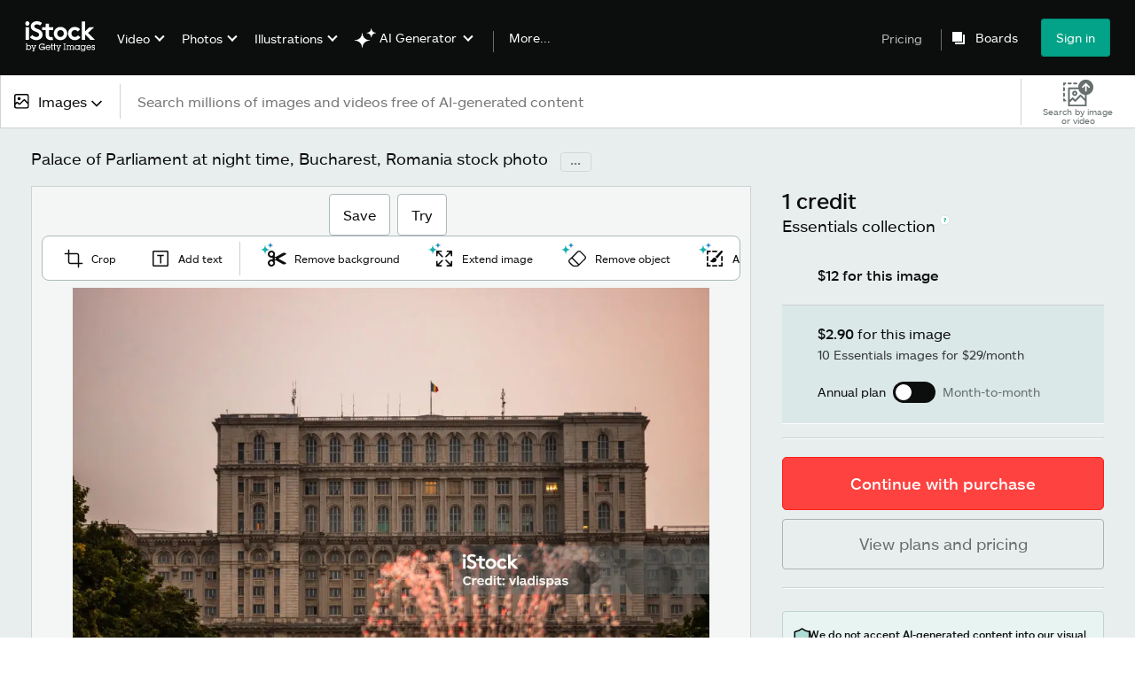

--- FILE ---
content_type: text/css; charset=utf-8
request_url: https://www.istockphoto.com/components/global-nav/static/css/513.2ded683c0be906dcec37.css
body_size: 17398
content:
@media screen and (prefers-reduced-motion:reduce){.XeCr_1borC9CsIrZXx0w{transition:none}}.XeCr_1borC9CsIrZXx0w{background:transparent;border:none;cursor:pointer;font-size:inherit;font-weight:inherit;padding:0;text-decoration:none;transition:all .3s ease}.XeCr_1borC9CsIrZXx0w:active:not([disabled]),.XeCr_1borC9CsIrZXx0w:focus:not([disabled]),.XeCr_1borC9CsIrZXx0w:hover:not([disabled]){text-decoration:none!important}.XeCr_1borC9CsIrZXx0w{color:#02a388;font-family:iStock Maquette,helvetica,arial,sans-serif}.XeCr_1borC9CsIrZXx0w[role=menuitem]:active:not([disabled]),.XeCr_1borC9CsIrZXx0w[role=menuitem]:focus:not([disabled]),.XeCr_1borC9CsIrZXx0w[role=menuitem]:hover:not([disabled]){text-decoration:none}.iJCRexzHxNrpXPRjZS6J{align-items:center;display:flex}.iJCRexzHxNrpXPRjZS6J .HusJaQLq8YP2oJA60GXY{-webkit-appearance:none;-moz-appearance:none;appearance:none;border:none;cursor:pointer;display:inline-block;font-size:0;margin:8px;padding:0;position:relative}.iJCRexzHxNrpXPRjZS6J .HusJaQLq8YP2oJA60GXY .ZgsysSVNe73xhA_BEnX0{background-color:#fff;display:block;position:absolute;transition-duration:.12s;transition-property:all;transition-timing-function:cubic-bezier(.4,0,.2,1)}.iJCRexzHxNrpXPRjZS6J .OJp6wyzFmsUtV3NqMsou,.iJCRexzHxNrpXPRjZS6J .uQljK7NdvcAJx0_reklW{cursor:not-allowed;opacity:.4}.HusJaQLq8YP2oJA60GXY.pEKugBqeN3HQ1ZjKjqSh{border-radius:16px;height:24px;min-width:48px;width:48px}.HusJaQLq8YP2oJA60GXY.pEKugBqeN3HQ1ZjKjqSh .ZgsysSVNe73xhA_BEnX0{border-radius:16px;height:18px;left:3px;top:3px;width:18px}.HusJaQLq8YP2oJA60GXY.pEKugBqeN3HQ1ZjKjqSh.wE1czembSeHopGVfckpw .ZgsysSVNe73xhA_BEnX0{left:27px}.HusJaQLq8YP2oJA60GXY.GXOmZ6n_kDyQobKB90D0{border-radius:2px;height:20px;min-width:38px;width:38px}.HusJaQLq8YP2oJA60GXY.GXOmZ6n_kDyQobKB90D0 .ZgsysSVNe73xhA_BEnX0{border-radius:0;height:16px;left:2px;top:2px;width:16px}.HusJaQLq8YP2oJA60GXY.GXOmZ6n_kDyQobKB90D0.wE1czembSeHopGVfckpw .ZgsysSVNe73xhA_BEnX0{left:20px}.iJCRexzHxNrpXPRjZS6J{font-family:iStock Maquette,helvetica,arial,sans-serif;font-size:18px;font-weight:400;line-height:1.2}.wdaQByqej4mfqqmiC_yv .HusJaQLq8YP2oJA60GXY{background-color:#666e6e}.wdaQByqej4mfqqmiC_yv .HusJaQLq8YP2oJA60GXY.wE1czembSeHopGVfckpw{background-color:#02a388}.wdaQByqej4mfqqmiC_yv .qKM2hQNdvJCIBU6Mg5fN{color:#666e6e}.wdaQByqej4mfqqmiC_yv .qKM2hQNdvJCIBU6Mg5fN.ZIQqwfn3lvgc_AWMwsqo{color:#0c0d0d}.Pv0HCDz0zhlDtTHFQbhy .HusJaQLq8YP2oJA60GXY{background-color:#0c0d0d}.Pv0HCDz0zhlDtTHFQbhy .HusJaQLq8YP2oJA60GXY.wE1czembSeHopGVfckpw{background-color:#02a388}.Pv0HCDz0zhlDtTHFQbhy .qKM2hQNdvJCIBU6Mg5fN{color:#666e6e}.Pv0HCDz0zhlDtTHFQbhy .qKM2hQNdvJCIBU6Mg5fN.ZIQqwfn3lvgc_AWMwsqo{color:#0c0d0d}.Ee9guuY9wYx5VD59IbEp{align-items:center;-webkit-appearance:none;-moz-appearance:none;appearance:none;border:none;cursor:pointer;display:flex;padding:0;width:auto}.Ee9guuY9wYx5VD59IbEp,.Ee9guuY9wYx5VD59IbEp:focus,.Ee9guuY9wYx5VD59IbEp:hover{background:transparent}.bA90iz0D1zsmRuKpMINw{margin:0}.WmttvlaF783ZnB1b2twb{font-size:38px}.WmttvlaF783ZnB1b2twb,.wtSowELa0_MC2jYOrkFQ{font-family:iStock Maquette,helvetica,arial,sans-serif;font-weight:400;line-height:1.2}.wtSowELa0_MC2jYOrkFQ{font-size:36px}.mJNtl_x9EpuIb178Dr5H{font-size:32px}.mJNtl_x9EpuIb178Dr5H,.nH0dgXww2p5p_lNn_WwU{font-family:iStock Maquette,helvetica,arial,sans-serif;font-weight:400;line-height:1.2}.nH0dgXww2p5p_lNn_WwU{font-size:28px}.py48A_LQPi9E8CZ8A4BH{font-size:24px}.AY56IirAD9veEaTgx5cx,.py48A_LQPi9E8CZ8A4BH{font-family:iStock Maquette,helvetica,arial,sans-serif;font-weight:400;line-height:1.2}.AY56IirAD9veEaTgx5cx{font-size:21px}.ZtpRe1vNWQYwsycrCv8N{font-size:18px}.Q6j7kEtmxB12YbfHeQIJ,.ZtpRe1vNWQYwsycrCv8N{font-family:iStock Maquette,helvetica,arial,sans-serif;font-weight:400;line-height:1.2}.Q6j7kEtmxB12YbfHeQIJ{font-size:16px}.XzQ0OaaX8DLnpsJtJGXl{font-size:14px}.RQnsAWBiIgHB4f5BJAGF,.XzQ0OaaX8DLnpsJtJGXl{font-family:iStock Maquette,helvetica,arial,sans-serif;font-weight:400;line-height:1.2}.RQnsAWBiIgHB4f5BJAGF{font-size:12px}.mpp1NE1FqecLFi5T48S8{background-color:#000;bottom:0;left:0;opacity:.5;position:fixed;right:0;top:0;-webkit-tap-highlight-color:rgba(0,0,0,0);z-index:1300}.i7cG7yBfqcOFYtRKHs4w{align-items:center;box-sizing:border-box;display:flex;justify-content:center;padding:0 28px;position:relative;text-align:center;top:0;width:100%}.i7cG7yBfqcOFYtRKHs4w:focus-visible{outline:none}.i7cG7yBfqcOFYtRKHs4w .lTKv6r1B5qmhoJCQxZZj{padding:36px 0}.i7cG7yBfqcOFYtRKHs4w .LLEURtIDYBfr4BYepI3j{position:absolute;right:8px;top:-24px}.i7cG7yBfqcOFYtRKHs4w .ANqzzYjxoMBnZsfK8NIJ{fill:#fff;height:18px;width:18px}.i7cG7yBfqcOFYtRKHs4w .ANqzzYjxoMBnZsfK8NIJ path{fill:inherit}.q0X7lksB6QIB83H1TWrz{box-sizing:border-box;display:flex;flex-direction:column;max-height:300px;overflow-y:scroll;padding:0 28px;width:100%}.q0X7lksB6QIB83H1TWrz.KNa63NYUCsxPxn2otFNa{padding-top:36px}.q0X7lksB6QIB83H1TWrz.RfvNm2eX9xOrLKkjj7J5{padding-bottom:36px}.q0X7lksB6QIB83H1TWrz.aqmxsrh3Ppt_DzGwhG9t{padding-bottom:36px;padding-top:36px}.q0X7lksB6QIB83H1TWrz.uABJESNt770nLnshHnKc{max-height:760px;overflow-y:auto;padding:0}.l9dGMPCzgImpltuAD5zA{bottom:0;box-sizing:border-box;display:flex;justify-content:center;padding:36px 28px;position:relative;width:100%}.l9dGMPCzgImpltuAD5zA .LFYrGaSap38A2Vl1czeQ{margin-left:12px}.q56tvMOBJuDgeljuYcQ2{align-items:center;background-color:#fff;border-radius:4px;display:flex;flex-direction:column;justify-content:center;left:50%;max-width:700px;position:fixed;top:50%;transform:translate(-50%,-50%);width:93vw;z-index:1300}.q56tvMOBJuDgeljuYcQ2:focus-visible{outline:none}.q56tvMOBJuDgeljuYcQ2.uABJESNt770nLnshHnKc{max-height:100%;max-width:90%}.q56tvMOBJuDgeljuYcQ2.yGsfPNU4St7KO2GH93cv{border-radius:0;height:100vh;margin:0;max-width:none;width:100vw}.q56tvMOBJuDgeljuYcQ2.yGsfPNU4St7KO2GH93cv .ANqzzYjxoMBnZsfK8NIJ{fill:#000;height:14px;width:14px}.q56tvMOBJuDgeljuYcQ2.yGsfPNU4St7KO2GH93cv .LLEURtIDYBfr4BYepI3j{padding:4px;right:16px;top:16px}.q56tvMOBJuDgeljuYcQ2.yGsfPNU4St7KO2GH93cv .q0X7lksB6QIB83H1TWrz{height:100%;max-height:none}@media(min-width:768px){.q56tvMOBJuDgeljuYcQ2.yGsfPNU4St7KO2GH93cv .ANqzzYjxoMBnZsfK8NIJ{height:18px;width:18px}.q56tvMOBJuDgeljuYcQ2.yGsfPNU4St7KO2GH93cv .LLEURtIDYBfr4BYepI3j{padding:4px;right:32px;top:32px}.i7cG7yBfqcOFYtRKHs4w .LLEURtIDYBfr4BYepI3j{right:-16px;top:-16px}.i7cG7yBfqcOFYtRKHs4w .ANqzzYjxoMBnZsfK8NIJ{height:12px;width:12px}.q0X7lksB6QIB83H1TWrz{max-height:500px}.q0X7lksB6QIB83H1TWrz.uABJESNt770nLnshHnKc{max-height:760px;padding:0}}.Zl7EzykYnKp8SkcD_lHA{align-items:center;display:flex;width:-moz-fit-content;width:fit-content}.Zl7EzykYnKp8SkcD_lHA .sH27n60JJ4SViAXTudQk{cursor:pointer}.Zl7EzykYnKp8SkcD_lHA .TSP4265V9T1t2hacTSvu{align-items:center;-webkit-appearance:none;-moz-appearance:none;appearance:none;background:transparent;border:none;cursor:pointer;display:flex;padding:0;width:auto}.Zl7EzykYnKp8SkcD_lHA .TSP4265V9T1t2hacTSvu:focus,.Zl7EzykYnKp8SkcD_lHA .TSP4265V9T1t2hacTSvu:hover{background:transparent}.Zl7EzykYnKp8SkcD_lHA.u0T9qAuVVjPcdfE3fNGO{flex-direction:row}.Zl7EzykYnKp8SkcD_lHA.u0T9qAuVVjPcdfE3fNGO .sH27n60JJ4SViAXTudQk{margin-right:8px}.Zl7EzykYnKp8SkcD_lHA.kNoTJfbf4WBygz4WYCSf{flex-direction:row-reverse}.Zl7EzykYnKp8SkcD_lHA.kNoTJfbf4WBygz4WYCSf .sH27n60JJ4SViAXTudQk{margin-left:8px}.Zl7EzykYnKp8SkcD_lHA.dGG3QLjKqit64kMad474{flex-direction:column}.Zl7EzykYnKp8SkcD_lHA.dGG3QLjKqit64kMad474 .sH27n60JJ4SViAXTudQk{margin-bottom:8px}.Zl7EzykYnKp8SkcD_lHA.XI8aDre2POb3jKvQIQfA{flex-direction:column-reverse}.Zl7EzykYnKp8SkcD_lHA.XI8aDre2POb3jKvQIQfA .sH27n60JJ4SViAXTudQk{margin-top:8px}.Zl7EzykYnKp8SkcD_lHA .sH27n60JJ4SViAXTudQk{font-family:iStock Maquette,helvetica,arial,sans-serif}.Zl7EzykYnKp8SkcD_lHA:focus .LUtt81mH3wlWiV3qNWPW path,.Zl7EzykYnKp8SkcD_lHA:hover .LUtt81mH3wlWiV3qNWPW path{fill:#666e6e}.A4CG57Al0FFtcfur2R0K{align-items:flex-start;display:flex;justify-content:center;margin:8px}.A4CG57Al0FFtcfur2R0K .zYNjkuSQuuS9e8YvTxPe{display:flex;flex-grow:1;flex-shrink:1;margin:8px;width:auto}.A4CG57Al0FFtcfur2R0K .zYNjkuSQuuS9e8YvTxPe.QiU4BtRZCCzjqDsPtbBU{max-width:none;width:100%}.A4CG57Al0FFtcfur2R0K .zYNjkuSQuuS9e8YvTxPe.wwg2z2JL8aZyYhfap1AX{flex-grow:1;flex-shrink:1;width:33.3333333333%}.A4CG57Al0FFtcfur2R0K .zYNjkuSQuuS9e8YvTxPe.QE3ZcfMIA7E4sQKLccgh{flex-grow:1;flex-shrink:1;width:66.6666666667%}.xk7qY0C3I7z0_TS5Ikd4{list-style:none}.xk7qY0C3I7z0_TS5Ikd4 li{position:relative}.xk7qY0C3I7z0_TS5Ikd4 li:before{background-image:url("data:image/svg+xml;utf8,<?xml%20version=%221.0%22%20encoding=%22utf-8%22?%3E%3Csvg%20width=%2216%22%20height=%2216%22%20viewBox=%220%200%2016%2016%22%20fill=%22none%22%20xmlns=%22http://www.w3.org/2000/svg%22%3E%3Cpath%20d=%22M7.01955%2010.3938L4.66602%208.04031L5.37305%207.33331L7.01955%208.97978L10.666%205.33331L11.373%206.04035L7.01955%2010.3938Z%22%20fill=%22%2302a388%22/%3E%3C/svg%3E");background-repeat:no-repeat;content:"";height:1em;left:-1em;position:absolute;top:0;width:1em}._oZyDyLrSAJKiHBIPk1D{display:flex;position:relative}._oZyDyLrSAJKiHBIPk1D.Gat5cSdWEYt0TweO0hoK{border:transparent;box-shadow:inset 0 0 0 2px #efda59}._oZyDyLrSAJKiHBIPk1D input{border:transparent;padding:12px 20px}._oZyDyLrSAJKiHBIPk1D input:focus{opacity:1;outline:none}.eEryEiyr6Eu6FKjdPDow.IIvw7RI3z_DdKCZcojpn{color:#efda59}._oZyDyLrSAJKiHBIPk1D{box-shadow:inset 0 0 0 1px #666e6e;color:#0c0d0d;font-family:iStock Maquette,helvetica,arial,sans-serif;height:58.5px}._oZyDyLrSAJKiHBIPk1D>span.tbCAYV7PmNAFzNRiz4bs{display:none}._oZyDyLrSAJKiHBIPk1D input{background:none;bottom:0;box-sizing:border-box;display:block;font-family:iStock Maquette,helvetica,arial,sans-serif;font-size:16px;height:100%;padding:20px;width:100%}._oZyDyLrSAJKiHBIPk1D input::-moz-placeholder{color:#ccd3d3}._oZyDyLrSAJKiHBIPk1D input::placeholder{color:#ccd3d3}._oZyDyLrSAJKiHBIPk1D input[type=hidden]{display:none}.eEryEiyr6Eu6FKjdPDow{font-family:iStock Maquette,helvetica,arial,sans-serif}.eEryEiyr6Eu6FKjdPDow.IIvw7RI3z_DdKCZcojpn{background-color:#efda59;color:#0c0d0d;padding:10px}.YvUkJtGloxjr9ZLeG1Nm{align-items:center;display:flex;position:relative}.YvUkJtGloxjr9ZLeG1Nm .ursTyQENmP_qJ9tz1tHc{display:inline;display:initial;min-height:56px;resize:vertical}.YvUkJtGloxjr9ZLeG1Nm .ursTyQENmP_qJ9tz1tHc.SD9wIgLDBJ0TLDjqCAtF{border:transparent;box-shadow:inset 0 0 0 2px #efda59}.BB6jCZqPqL_C2YaGyp9d{box-sizing:border-box;width:100%}.BB6jCZqPqL_C2YaGyp9d.H6bTO7mTRrf8r4ZfClAv{color:#efda59}.YvUkJtGloxjr9ZLeG1Nm{box-shadow:inset 0 0 0 1px #666e6e;box-shadow:none;color:#0c0d0d;font-family:iStock Maquette,helvetica,arial,sans-serif;height:58.5px;height:auto;padding:0 0 8px}.YvUkJtGloxjr9ZLeG1Nm .L_JUSZS9HaukisPrk7sc{display:inline;display:initial;margin-bottom:4px;width:100%}.YvUkJtGloxjr9ZLeG1Nm .ursTyQENmP_qJ9tz1tHc{background:none;bottom:0;box-sizing:border-box;display:block;font-family:iStock Maquette,helvetica,arial,sans-serif;font-size:16px;padding:4px;width:100%}.YvUkJtGloxjr9ZLeG1Nm .ursTyQENmP_qJ9tz1tHc::-moz-placeholder{color:#ccd3d3}.YvUkJtGloxjr9ZLeG1Nm .ursTyQENmP_qJ9tz1tHc::placeholder{color:#ccd3d3}.BB6jCZqPqL_C2YaGyp9d.H6bTO7mTRrf8r4ZfClAv{background-color:#efda59;color:#0c0d0d;padding:10px}.kVNKzP92FpdLGOXhgOGv{align-items:center;display:flex;justify-content:center;margin:0 20px 0 0}.kVNKzP92FpdLGOXhgOGv button:nth-child(2){margin-left:10px}button.IZO9R99I8MQgyJtCsqEL{background:none;border-width:0;padding:0}button.IZO9R99I8MQgyJtCsqEL:focus,button.IZO9R99I8MQgyJtCsqEL:hover{cursor:pointer}.cLeApXzQ8i2T9aIegShO,.nRknZaZocWjJP58lnz03{display:inherit}.cLeApXzQ8i2T9aIegShO:focus *,.cLeApXzQ8i2T9aIegShO:hover *,.nRknZaZocWjJP58lnz03:focus *,.nRknZaZocWjJP58lnz03:hover *{fill:#000}.nRknZaZocWjJP58lnz03:focus,.nRknZaZocWjJP58lnz03:hover{cursor:pointer}.cLeApXzQ8i2T9aIegShO,.nRknZaZocWjJP58lnz03{fill:#ccd3d3}.gWEWGTK2BrjkBLAmvwIk{align-items:center;display:flex;flex-direction:column;width:100%}.xorW4ozbivtN1o1_dAqI{background:none;border:none;cursor:pointer;padding:4px}.xorW4ozbivtN1o1_dAqI[data-state=active]:after{content:"";display:block;height:3px;width:100%}.U876dvv9UEi_hHWpe2PG>*{margin:0 16px}.U876dvv9UEi_hHWpe2PG>:first-of-type{margin-left:0}.U876dvv9UEi_hHWpe2PG>:last-of-type{margin-right:0}.roQNZeVPP5dRGWZWPYnx{width:100%}.xorW4ozbivtN1o1_dAqI{color:#0c0d0d;font-family:iStock Maquette,helvetica,arial,sans-serif;font-size:21px;font-weight:400;line-height:1.2}.xorW4ozbivtN1o1_dAqI:focus,.xorW4ozbivtN1o1_dAqI:hover{color:#02a388}.xorW4ozbivtN1o1_dAqI[data-state=active]:after{background-color:#02a388;margin-top:4px}.OzbaZROL4H967HEfRSnR>:not(:first-child){margin-top:12px}.rUsIMfYvl0Ek21fXZPzx{-webkit-appearance:none;-moz-appearance:none;appearance:none;background-color:inherit;background-image:url(/components/global-nav/static/static/ArrowDownIcon-4436038bae00d8d63ab4.svg);background-position:right 7px bottom 47%;background-repeat:no-repeat;border:1px solid #666e6e;border-radius:0;color:#0c0d0d;cursor:pointer;font-family:iStock Maquette,helvetica,arial,sans-serif;font-size:18px;font-weight:400;height:58.5px;line-height:1.2;padding-left:20px;padding-right:28px;width:100%}.rUsIMfYvl0Ek21fXZPzx.g8DtRlNqebJJ8Pun8nqf{color:#ccd3d3}.YPeWkhVA_R_sCy7vt8Ro,.t6QBDP23m83Kp5tla8kl{display:flex;flex-direction:column}.YPeWkhVA_R_sCy7vt8Ro{box-sizing:border-box;justify-content:center;padding:0 20px}.OPPWBg1C44xi2wuoVZfi{display:flex;flex-direction:row}.OPPWBg1C44xi2wuoVZfi .qpthebMLp1eGp35gUpz6{align-items:center;-webkit-appearance:none;-moz-appearance:none;appearance:none;background:none;border:none;cursor:pointer;display:flex;padding:0}.OPPWBg1C44xi2wuoVZfi .nPbw_jzg623Hlk3Dsysv{align-items:center;display:flex;margin-left:6px;width:12px}.OPPWBg1C44xi2wuoVZfi .eDiz5qhdgPCemVaUAcLY{margin-left:6px}.OPPWBg1C44xi2wuoVZfi .mg1YQRAG9comTd0zO6KW{display:flex}.OPPWBg1C44xi2wuoVZfi .PKHUw7OENvM75GG3jZmx{align-items:center;display:flex;width:20px}.OPPWBg1C44xi2wuoVZfi .Bbh8cq0XOcjpbo7jBs2T,.OPPWBg1C44xi2wuoVZfi .NpM519GC4cyAoncadalV{margin-left:6px}.OPPWBg1C44xi2wuoVZfi .jO58cqVb_ZjktgFLGYPb{background-color:#fff;box-sizing:border-box;list-style:none;max-height:200px;outline:none;overflow-y:scroll;padding:0;text-align:left;white-space:normal}.OPPWBg1C44xi2wuoVZfi .QBZW_NoIpW4FxpP7IFUP{box-sizing:border-box;cursor:pointer;display:flex;padding:4px 8px;width:100%}.OPPWBg1C44xi2wuoVZfi .CQuX8zNDaPLDInJOctxs{margin:0 8px;width:1px}.OPPWBg1C44xi2wuoVZfi .hCJuJF7EboBBaeQxKAht{border:transparent;outline:none;width:100%}.YPeWkhVA_R_sCy7vt8Ro{box-shadow:inset 0 0 0 1px #666e6e;color:#0c0d0d;font-family:iStock Maquette,helvetica,arial,sans-serif;font-size:18px;font-weight:400;height:58.5px;line-height:1.2}.YPeWkhVA_R_sCy7vt8Ro:focus-within{border:transparent;box-shadow:inset 0 0 0 2px #666e6e}.YPeWkhVA_R_sCy7vt8Ro.z_ZKv4G_g2RvJgFfLhG_{border:transparent;box-shadow:inset 0 0 0 2px #efda59}.YPeWkhVA_R_sCy7vt8Ro .FZwt8boM4CnYMND7yK6O{color:#666e6e;font-family:iStock Maquette,helvetica,arial,sans-serif;font-size:14px;font-weight:400;line-height:1.2}.OPPWBg1C44xi2wuoVZfi .CQuX8zNDaPLDInJOctxs{background-color:#666e6e}.OPPWBg1C44xi2wuoVZfi .jO58cqVb_ZjktgFLGYPb{border:1px solid #666e6e}.OPPWBg1C44xi2wuoVZfi .QBZW_NoIpW4FxpP7IFUP:focus,.OPPWBg1C44xi2wuoVZfi .QBZW_NoIpW4FxpP7IFUP:hover{background-color:#ebf1f5}.OPPWBg1C44xi2wuoVZfi .QBZW_NoIpW4FxpP7IFUP .Bbh8cq0XOcjpbo7jBs2T{color:#666e6e}.OPPWBg1C44xi2wuoVZfi .hCJuJF7EboBBaeQxKAht,.OPPWBg1C44xi2wuoVZfi .qpthebMLp1eGp35gUpz6{font-family:iStock Maquette,helvetica,arial,sans-serif;font-size:18px;font-weight:400;line-height:1.2}.v5qeXwjwewcMHa9EkRd8{font-family:iStock Maquette,helvetica,arial,sans-serif}.v5qeXwjwewcMHa9EkRd8.gJOzFvsDnXWKb5e3Swr5{background-color:#efda59;color:#0c0d0d;padding:10px}.Q5Pe928uXsUWiSjQ617d{animation-duration:.4s;animation-timing-function:cubic-bezier(.16,1,.3,1);background-color:#fff;border-radius:4px;line-height:120%;padding:8px 16px;-webkit-user-select:none;-moz-user-select:none;user-select:none;will-change:transform,opacity;z-index:1040}.Q5Pe928uXsUWiSjQ617d[data-state=delayed-open][data-side=top]{animation-name:rAE3OTnqHGJguGaZHX0D}.Q5Pe928uXsUWiSjQ617d[data-state=delayed-open][data-side=right]{animation-name:NvYZJRE96p9MpRqhyZLK}.Q5Pe928uXsUWiSjQ617d[data-state=delayed-open][data-side=bottom]{animation-name:nFvHz1dr97s37ypRT_zj}.Q5Pe928uXsUWiSjQ617d[data-state=delayed-open][data-side=left]{animation-name:eXe4CyaRHxBQFVAyGPKH}@media screen and (prefers-reduced-motion:reduce){.Q5Pe928uXsUWiSjQ617d{animation:none}}.Q5Pe928uXsUWiSjQ617d .q5l6Sae2N2lUaNiyd5Qa{background-color:#fff;box-sizing:border-box;height:8px;width:8px}.Q5Pe928uXsUWiSjQ617d[data-side=bottom] .q5l6Sae2N2lUaNiyd5Qa,.Q5Pe928uXsUWiSjQ617d[data-side=left] .q5l6Sae2N2lUaNiyd5Qa,.Q5Pe928uXsUWiSjQ617d[data-side=right] .q5l6Sae2N2lUaNiyd5Qa,.Q5Pe928uXsUWiSjQ617d[data-side=top] .q5l6Sae2N2lUaNiyd5Qa{transform:translateY(-45%) rotate(45deg)}@keyframes nFvHz1dr97s37ypRT_zj{0%{opacity:0;transform:translateY(2px)}to{opacity:1;transform:translateY(0)}}@keyframes eXe4CyaRHxBQFVAyGPKH{0%{opacity:0;transform:translateX(-2px)}to{opacity:1;transform:translateX(0)}}@keyframes rAE3OTnqHGJguGaZHX0D{0%{opacity:0;transform:translateY(-2px)}to{opacity:1;transform:translateY(0)}}@keyframes NvYZJRE96p9MpRqhyZLK{0%{opacity:0;transform:translateX(2px)}to{opacity:1;transform:translateX(0)}}.p5mzMRhbxXyBQHRqYgt5.Q5Pe928uXsUWiSjQ617d{border:1px solid #c5d2d2}.p5mzMRhbxXyBQHRqYgt5 .q5l6Sae2N2lUaNiyd5Qa{border-bottom:1px solid #c5d2d2;border-right:1px solid #c5d2d2}.djPZHaiXJps7QvLk9qRl.Q5Pe928uXsUWiSjQ617d{background-color:#e8f4f2;border:1px solid #aeddd6}.djPZHaiXJps7QvLk9qRl .q5l6Sae2N2lUaNiyd5Qa{background-color:#e8f4f2;border-bottom:1px solid #aeddd6;border-right:1px solid #aeddd6}.igFuWlVqfMXJacWyZr9n .ZJE1fzlLZxEeto_kLAVj{-webkit-appearance:textfield;-moz-appearance:textfield;appearance:textfield;background-color:#fff;box-shadow:none;box-sizing:border-box;height:40px;margin-right:8px;text-align:center;width:40px}.igFuWlVqfMXJacWyZr9n .ZJE1fzlLZxEeto_kLAVj::-webkit-inner-spin-button,.igFuWlVqfMXJacWyZr9n .ZJE1fzlLZxEeto_kLAVj::-webkit-outer-spin-button{display:none}.igFuWlVqfMXJacWyZr9n .LBfVH0bqTTR2GGuTFedn{margin-left:8px}.igFuWlVqfMXJacWyZr9n .SQXo49imo4tFdTdojTFo{margin-right:48px;max-width:150px;padding-left:8px;padding-right:8px;width:100%}.igFuWlVqfMXJacWyZr9n .SQXo49imo4tFdTdojTFo span{align-items:center;display:flex}.igFuWlVqfMXJacWyZr9n .SQXo49imo4tFdTdojTFo .olHaj7P21BgWCW5jehh5{padding-right:16px}.igFuWlVqfMXJacWyZr9n .SQXo49imo4tFdTdojTFo svg{margin-right:8px}.igFuWlVqfMXJacWyZr9n .CGSsRCsnjepZ7P4zh8xS{margin-left:48px;max-width:150px;padding-left:8px;padding-right:8px;width:100%}.igFuWlVqfMXJacWyZr9n .CGSsRCsnjepZ7P4zh8xS span{align-items:center;display:flex}.igFuWlVqfMXJacWyZr9n .CGSsRCsnjepZ7P4zh8xS .olHaj7P21BgWCW5jehh5{padding-left:16px}.igFuWlVqfMXJacWyZr9n .CGSsRCsnjepZ7P4zh8xS svg{margin-left:8px}.igFuWlVqfMXJacWyZr9n,.igFuWlVqfMXJacWyZr9n .ZJE1fzlLZxEeto_kLAVj{font-family:iStock Maquette,helvetica,arial,sans-serif;font-size:18px;font-weight:400;line-height:1.2}.igFuWlVqfMXJacWyZr9n .ZJE1fzlLZxEeto_kLAVj{border:1px solid #666e6e;color:#666e6e}.z0JyJut_09jZYhvPIFwj{align-items:center;background-color:#fff;border:1px solid gray;display:flex;flex-direction:column;padding:20px}@media(min-width:768px){.z0JyJut_09jZYhvPIFwj{align-items:flex-start;flex-direction:row}}.z0JyJut_09jZYhvPIFwj:not(:last-of-type){border-bottom:none}.z0JyJut_09jZYhvPIFwj .B0gYNVr8sUlCjiBwN1Pf{display:flex;margin-bottom:12px}@media(min-width:768px){.z0JyJut_09jZYhvPIFwj .B0gYNVr8sUlCjiBwN1Pf{margin-bottom:0;margin-right:20px}}.z0JyJut_09jZYhvPIFwj .B0gYNVr8sUlCjiBwN1Pf>img,.z0JyJut_09jZYhvPIFwj .B0gYNVr8sUlCjiBwN1Pf>video{height:-moz-fit-content;height:fit-content;max-width:170px}.z0JyJut_09jZYhvPIFwj .RrB7V_Ne4QhVfnQ_exRM{width:100%}.z0JyJut_09jZYhvPIFwj .g5ejZa21qdk16ECvlHAF{align-items:center;border-bottom:1px solid gray;display:flex;flex-direction:column;justify-content:space-between;margin-bottom:16px;padding-bottom:12px;text-align:center}.z0JyJut_09jZYhvPIFwj .g5ejZa21qdk16ECvlHAF>div:not(:last-of-type){margin-bottom:6px}@media(min-width:768px){.z0JyJut_09jZYhvPIFwj .g5ejZa21qdk16ECvlHAF{align-items:flex-start;flex-direction:row;text-align:left}.z0JyJut_09jZYhvPIFwj .g5ejZa21qdk16ECvlHAF>div:not(:last-of-type){margin-bottom:0}}.E5qEhupa1rOfFLIS3MSA{display:inline-block;margin:0;vertical-align:top;width:70%}.E5qEhupa1rOfFLIS3MSA .n3fybA1Pp9LSTaLryGfR{display:flex;margin-bottom:8px}.E5qEhupa1rOfFLIS3MSA .ran2qfIluhNSj9RIg_6w{min-width:140px;padding-right:8px;width:140px}.E5qEhupa1rOfFLIS3MSA .r4aV0_QGXXYjD7L63NCg{margin:0}.z0JyJut_09jZYhvPIFwj{border-color:#ccd3d3}.z0JyJut_09jZYhvPIFwj:nth-of-type(2n){background-color:#f5f8fa}.z0JyJut_09jZYhvPIFwj .g5ejZa21qdk16ECvlHAF{border-color:#ccd3d3;color:#0c0d0d}.E5qEhupa1rOfFLIS3MSA .ran2qfIluhNSj9RIg_6w{color:#0c0d0d}.E5qEhupa1rOfFLIS3MSA .r4aV0_QGXXYjD7L63NCg,.E5qEhupa1rOfFLIS3MSA .ran2qfIluhNSj9RIg_6w{font-family:iStock Maquette,helvetica,arial,sans-serif;font-size:16px;font-weight:400;line-height:1.2}.E5qEhupa1rOfFLIS3MSA .r4aV0_QGXXYjD7L63NCg{color:#666e6e}.gzNdNhdjJaXJGuZVxtoz{border-spacing:0}.le0oC2Y8RDfJHAgl8Naw .FXLonwqZx9WliA32bcX4{text-transform:uppercase}.uycMPKkdf1tTLB8bbpBB{vertical-align:middle}.uycMPKkdf1tTLB8bbpBB input{box-sizing:border-box;width:100%}.GNOrl6JbGxw6IJsEmPKl button{-webkit-appearance:none;-moz-appearance:none;appearance:none;background:none;border:none;color:inherit;cursor:pointer;font:inherit;padding:0;text-align:left;white-space:nowrap;width:100%}.GNOrl6JbGxw6IJsEmPKl svg{margin-left:4px}.Ls6F7qGoXqNPgJ5df9Qh .lpcda5bMJonTa5v5kPma{padding:12px 0}.Ls6F7qGoXqNPgJ5df9Qh .BLPnRweRQjn7q_CwMebn{align-items:flex-start;display:flex;gap:10px}@media(min-width:768px){.Ls6F7qGoXqNPgJ5df9Qh .BLPnRweRQjn7q_CwMebn{align-items:center;flex-direction:row}}.Ls6F7qGoXqNPgJ5df9Qh .M8gYN7xlz1Tk8piVAJtl{display:none}.Ls6F7qGoXqNPgJ5df9Qh .wlrdI_W5fx46A2QlNwTg{margin:0}.Ls6F7qGoXqNPgJ5df9Qh .VPKwL84BM4NSk5SKN7SX{background-color:transparent;border-radius:50px;padding:2px}.Ls6F7qGoXqNPgJ5df9Qh .VPKwL84BM4NSk5SKN7SX:hover{cursor:pointer}.Ls6F7qGoXqNPgJ5df9Qh .xXLjAkcFqw5R_60VsOYp{margin:0}@media(min-width:768px){.Ls6F7qGoXqNPgJ5df9Qh .xXLjAkcFqw5R_60VsOYp{margin-left:auto}}.Ls6F7qGoXqNPgJ5df9Qh .CIYB7557lF73RrtiG9fF{border-radius:50px;padding:2px;text-align:center}.Ls6F7qGoXqNPgJ5df9Qh .CIYB7557lF73RrtiG9fF>button{background-color:transparent;border:transparent;border-radius:2px;margin:0 8px}.gzNdNhdjJaXJGuZVxtoz{color:#0c0d0d}.rVDBnjvn_7iI_JTnxHJb{padding:16px 24px}.rVDBnjvn_7iI_JTnxHJb,.uycMPKkdf1tTLB8bbpBB{font-family:iStock Maquette,helvetica,arial,sans-serif;font-size:18px;font-weight:400;line-height:1.2}.uycMPKkdf1tTLB8bbpBB{padding:4px 24px}.GNOrl6JbGxw6IJsEmPKl button{font-family:iStock Maquette,helvetica,arial,sans-serif;font-size:18px;font-weight:400;line-height:1.2;padding:16px 24px}.GNOrl6JbGxw6IJsEmPKl svg{fill:#fff}.c6mtS8f1mMN_0sitlCF8{background-color:#fff;border:1px solid #ccd3d3}.c6mtS8f1mMN_0sitlCF8:nth-of-type(2n){background-color:#f5f8fa}.le0oC2Y8RDfJHAgl8Naw .FXLonwqZx9WliA32bcX4{background-color:#353838;color:#fff;font-weight:500}.le0oC2Y8RDfJHAgl8Naw .qcMnwWMKJ6quybonSF7A{background-color:#f5f8fa}.Ls6F7qGoXqNPgJ5df9Qh{font-family:iStock Maquette,helvetica,arial,sans-serif;font-size:18px;font-weight:400;line-height:1.2}.Ls6F7qGoXqNPgJ5df9Qh .VPKwL84BM4NSk5SKN7SX{border:1px solid #666e6e}.Ls6F7qGoXqNPgJ5df9Qh .VPKwL84BM4NSk5SKN7SX:hover{background-color:#ebf1f5}.Ls6F7qGoXqNPgJ5df9Qh .VPKwL84BM4NSk5SKN7SX:focus{outline-width:1px}.Ls6F7qGoXqNPgJ5df9Qh .CIYB7557lF73RrtiG9fF{border:1px solid #0c0d0d}.Ls6F7qGoXqNPgJ5df9Qh .CIYB7557lF73RrtiG9fF>button:hover:not([disabled]){background-color:#ebf1f5}.Ls6F7qGoXqNPgJ5df9Qh .CIYB7557lF73RrtiG9fF>button:focus:not([disabled]){outline-width:1px}.rIB8aaLPYG1MKkuGhlAO{height:200px;overflow:hidden;position:relative;z-index:0}.rIB8aaLPYG1MKkuGhlAO img,.rIB8aaLPYG1MKkuGhlAO video{height:100%;-o-object-fit:cover;object-fit:cover;width:100%}.JhtICvy78eVvbesWLzPG{gap:12px;list-style:none;margin:0;overflow-y:auto;padding:0}.JhtICvy78eVvbesWLzPG.PBl63OaDT73eVeXEAmEA{display:grid;grid-gap:12px;gap:12px;grid-template-columns:repeat(1,1fr)}@media(min-width:320px){.JhtICvy78eVvbesWLzPG.PBl63OaDT73eVeXEAmEA{grid-template-columns:repeat(2,1fr)}}@media(min-width:768px){.JhtICvy78eVvbesWLzPG.PBl63OaDT73eVeXEAmEA{grid-template-columns:repeat(4,1fr)}}.JhtICvy78eVvbesWLzPG.NqFBkPp0HTToPZGDao8M{display:flex;flex-wrap:wrap}.JhtICvy78eVvbesWLzPG.NqFBkPp0HTToPZGDao8M .rIB8aaLPYG1MKkuGhlAO{--ratio:calc(var(--image-width)/var(--image-height));flex-basis:calc(var(--ratio)*200px);flex-grow:calc(var(--ratio)*100)}._JP35KFZ4Tk6S0M0f8n7{align-items:center;border-radius:4px;cursor:pointer;display:flex;flex:0 0 auto;font-size:12px;height:32px;justify-content:center;max-width:240px;min-width:36px;padding:0 8px;position:relative}.mbiHOAQKeY14NgaCxvJc{border-radius:16px}._JP35KFZ4Tk6S0M0f8n7{background-color:#f5f8fa;color:#353838;font-family:iStock Maquette,helvetica,arial,sans-serif}.oj28H1ib9wNELwr22zPk{border:1px solid #ccd3d3}.oj28H1ib9wNELwr22zPk:focus,.oj28H1ib9wNELwr22zPk:hover{background:#ebf1f5}.mbiHOAQKeY14NgaCxvJc{border:none;box-shadow:inset 0 0 0 1px #adb9ba;color:#666e6e}.mbiHOAQKeY14NgaCxvJc.pVkj2bGJe5ByYBEpo2eA{background-color:#fff;box-shadow:inset 0 0 0 2px #02a388;color:#000}.mhjyTmCvXZpN7EzvLFiA{background-size:cover;border:1px solid #adb9ba;border-radius:30px;display:inline-block;height:60px;vertical-align:middle;width:60px}.JbBxr6mgHNxx5f2QpGoO{display:flex}.JbBxr6mgHNxx5f2QpGoO>button:not(:first-of-type){border-bottom-left-radius:0;border-top-left-radius:0}.JbBxr6mgHNxx5f2QpGoO>button:not(:last-of-type){border-bottom-right-radius:0;border-right:none;border-top-right-radius:0}.RSIPZDcnCBK52zcPo_SE{display:flex;flex-direction:column}.RSIPZDcnCBK52zcPo_SE>button:not(:first-of-type){border-top-left-radius:0;border-top-right-radius:0}.RSIPZDcnCBK52zcPo_SE>button:not(:last-of-type){border-bottom:none;border-bottom-left-radius:0;border-bottom-right-radius:0}.BOH4jJymeppb40iWrM3h{align-items:center;display:flex;justify-content:center}.BOH4jJymeppb40iWrM3h svg{stroke:#fff}.BOH4jJymeppb40iWrM3h circle{stroke:crimson}.BOH4jJymeppb40iWrM3h svg{stroke:#ebf1f5}.BOH4jJymeppb40iWrM3h circle{stroke:#02a388}.GNY7eZ9LFSX79GNuNg9q{display:flex}.GNY7eZ9LFSX79GNuNg9q.Lf4xwMMsOj0kYIHVtesA>label:not(:first-of-type){border-bottom-left-radius:0;border-top-left-radius:0}.GNY7eZ9LFSX79GNuNg9q.Lf4xwMMsOj0kYIHVtesA>label:not(:last-of-type){border-bottom-right-radius:0;border-right:none;border-top-right-radius:0}.GNY7eZ9LFSX79GNuNg9q.M3Jp4h8cwr4eis52dEcm>label:not(:last-of-type){margin-right:28px}.bcKfGMXyuFVaCpBhhts8{display:none}.pQX0DVeAswzibe4uPisQ{height:auto;padding:0}.pQX0DVeAswzibe4uPisQ .bcKfGMXyuFVaCpBhhts8{align-items:center;-webkit-appearance:none;-moz-appearance:none;appearance:none;border:1px solid gray;cursor:pointer;display:flex;flex:0 0 auto;font-size:inherit;justify-content:center;margin-top:0}.pQX0DVeAswzibe4uPisQ .bcKfGMXyuFVaCpBhhts8:before{border-radius:100%;content:"";display:block;transition:background-color .3s ease}.pQX0DVeAswzibe4uPisQ .bcKfGMXyuFVaCpBhhts8:not(:checked):hover:before{background-color:#a9a9a9}.Q7T2fIJga96PmZrGwer4.e6lIoIBKpzYrPej01oCq{background:#fff;border:1px solid #adb9ba;border-radius:20px;color:#353838;flex:1 1 auto;height:auto;padding:4px 12px}.Q7T2fIJga96PmZrGwer4.e6lIoIBKpzYrPej01oCq.OZmQUta4LB3IogTLAQNg{background-color:#fe423f;border-color:#fe423f;color:#fff}.Q7T2fIJga96PmZrGwer4.e6lIoIBKpzYrPej01oCq.OZmQUta4LB3IogTLAQNg:active:not([disabled]),.Q7T2fIJga96PmZrGwer4.e6lIoIBKpzYrPej01oCq.OZmQUta4LB3IogTLAQNg:focus:not([disabled]),.Q7T2fIJga96PmZrGwer4.e6lIoIBKpzYrPej01oCq.OZmQUta4LB3IogTLAQNg:hover:not([disabled]){background-color:#fe423f;color:#fff}.pQX0DVeAswzibe4uPisQ .bcKfGMXyuFVaCpBhhts8{background-color:#fff;border:1px solid #adb9ba;border-radius:100%;height:1em;margin-right:.75em;width:1em}.pQX0DVeAswzibe4uPisQ .bcKfGMXyuFVaCpBhhts8:before{height:.7em;width:.7em}.pQX0DVeAswzibe4uPisQ .bcKfGMXyuFVaCpBhhts8:not(:checked):focus:before,.pQX0DVeAswzibe4uPisQ .bcKfGMXyuFVaCpBhhts8:not(:checked):hover:before{background-color:#666e6e}.pQX0DVeAswzibe4uPisQ .bcKfGMXyuFVaCpBhhts8.OZmQUta4LB3IogTLAQNg:before{background-color:#000}.I6_VyhMhmbabdpXBSHMX.OZmQUta4LB3IogTLAQNg,.I6_VyhMhmbabdpXBSHMX.OZmQUta4LB3IogTLAQNg:active:not([disabled]),.I6_VyhMhmbabdpXBSHMX.OZmQUta4LB3IogTLAQNg:focus:not([disabled]),.I6_VyhMhmbabdpXBSHMX.OZmQUta4LB3IogTLAQNg:hover:not([disabled]){background-color:#fe231f;color:#fff}.ueJNKpkyFmn3P3_XoVVQ.OZmQUta4LB3IogTLAQNg,.ueJNKpkyFmn3P3_XoVVQ.OZmQUta4LB3IogTLAQNg:active:not([disabled]),.ueJNKpkyFmn3P3_XoVVQ.OZmQUta4LB3IogTLAQNg:focus:not([disabled]),.ueJNKpkyFmn3P3_XoVVQ.OZmQUta4LB3IogTLAQNg:hover:not([disabled]){background-color:#02937a;color:#fff}.rSLVscHvYGS9ZOw4xwwO.OZmQUta4LB3IogTLAQNg,.rSLVscHvYGS9ZOw4xwwO.OZmQUta4LB3IogTLAQNg:active:not([disabled]),.rSLVscHvYGS9ZOw4xwwO.OZmQUta4LB3IogTLAQNg:focus:not([disabled]),.rSLVscHvYGS9ZOw4xwwO.OZmQUta4LB3IogTLAQNg:hover:not([disabled]){background-color:#ccd3d3;color:#0c0d0d}.nAUdoS8q7sU0jFiUVoMq.OZmQUta4LB3IogTLAQNg,.nAUdoS8q7sU0jFiUVoMq.OZmQUta4LB3IogTLAQNg:active:not([disabled]),.nAUdoS8q7sU0jFiUVoMq.OZmQUta4LB3IogTLAQNg:focus:not([disabled]),.nAUdoS8q7sU0jFiUVoMq.OZmQUta4LB3IogTLAQNg:hover:not([disabled]){background-color:#ebf1f5;color:#353838}:root{--alliance-ui-slider-thumb-circumference:16px}.iTWhUMCLVUnFgQoqIjY2{align-items:center;border-radius:6px;cursor:pointer;display:flex;height:16px;height:var(--alliance-ui-slider-thumb-circumference);position:relative;touch-action:none;width:100%;-webkit-tap-highlight-color:rgba(0,0,0,0)}.iTWhUMCLVUnFgQoqIjY2 *{box-sizing:border-box}.iTWhUMCLVUnFgQoqIjY2 .lRVKH4akO5hVegyMfhTA{border-radius:inherit;height:6px;position:absolute;top:50%;transform:translateY(-50%);width:100%}.iTWhUMCLVUnFgQoqIjY2 .Lm9TnCCpdKFTrhCyUGdG{border-bottom-left-radius:inherit;border-top-left-radius:inherit;height:100%;position:absolute;width:50%;z-index:1}.iTWhUMCLVUnFgQoqIjY2 .e4WlVq0WoG24jYUhyIq8{border-radius:inherit;height:100%;position:absolute}.iTWhUMCLVUnFgQoqIjY2 .XlHJNrw6_rGYxaWg5WG5{align-items:center;border-radius:50%;display:flex;height:16px;height:var(--alliance-ui-slider-thumb-circumference);justify-content:center;outline:0;width:16px;width:var(--alliance-ui-slider-thumb-circumference)}.iTWhUMCLVUnFgQoqIjY2 .lRVKH4akO5hVegyMfhTA{background:#0c0d0d}.iTWhUMCLVUnFgQoqIjY2 .lRVKH4akO5hVegyMfhTA.tHxKp0TLUNelOwQWh_rH{background:#adb9ba}.iTWhUMCLVUnFgQoqIjY2 .lRVKH4akO5hVegyMfhTA.PhpKaNu4CUkSwHkPgV7w{background:linear-gradient(90deg,#02a388 50%,#0c0d0d 0)}.iTWhUMCLVUnFgQoqIjY2 .lRVKH4akO5hVegyMfhTA.PhpKaNu4CUkSwHkPgV7w.tHxKp0TLUNelOwQWh_rH{background:linear-gradient(90deg,#aeddd6 50%,#adb9ba 0)}.iTWhUMCLVUnFgQoqIjY2 .Lm9TnCCpdKFTrhCyUGdG{background:#0c0d0d}.iTWhUMCLVUnFgQoqIjY2 .Lm9TnCCpdKFTrhCyUGdG.tHxKp0TLUNelOwQWh_rH{background:#adb9ba}.iTWhUMCLVUnFgQoqIjY2 .e4WlVq0WoG24jYUhyIq8.swDhUV5xeaF35tm_t43n{background:#02a388}.iTWhUMCLVUnFgQoqIjY2 .e4WlVq0WoG24jYUhyIq8.swDhUV5xeaF35tm_t43n.tHxKp0TLUNelOwQWh_rH{background:#aeddd6}.iTWhUMCLVUnFgQoqIjY2 .e4WlVq0WoG24jYUhyIq8.PhpKaNu4CUkSwHkPgV7w{background:#0c0d0d}.iTWhUMCLVUnFgQoqIjY2 .e4WlVq0WoG24jYUhyIq8.PhpKaNu4CUkSwHkPgV7w.tHxKp0TLUNelOwQWh_rH{background:#adb9ba}.iTWhUMCLVUnFgQoqIjY2 .e4WlVq0WoG24jYUhyIq8.PhpKaNu4CUkSwHkPgV7w.OL99Ggx8FDjcaPR6F9Lx{background:#02a388}.iTWhUMCLVUnFgQoqIjY2 .e4WlVq0WoG24jYUhyIq8.PhpKaNu4CUkSwHkPgV7w.OL99Ggx8FDjcaPR6F9Lx.tHxKp0TLUNelOwQWh_rH{background:#aeddd6}.iTWhUMCLVUnFgQoqIjY2 .XlHJNrw6_rGYxaWg5WG5{background:#fff;border:2px solid #0c0d0d;color:#0c0d0d}.iTWhUMCLVUnFgQoqIjY2 .XlHJNrw6_rGYxaWg5WG5.tHxKp0TLUNelOwQWh_rH{background:#fff;border:1px solid #adb9ba;color:#adb9ba}.iTWhUMCLVUnFgQoqIjY2:active .XlHJNrw6_rGYxaWg5WG5,.iTWhUMCLVUnFgQoqIjY2:focus .XlHJNrw6_rGYxaWg5WG5,.iTWhUMCLVUnFgQoqIjY2:hover .XlHJNrw6_rGYxaWg5WG5{background:#02a388}.iTWhUMCLVUnFgQoqIjY2:active .XlHJNrw6_rGYxaWg5WG5.tHxKp0TLUNelOwQWh_rH,.iTWhUMCLVUnFgQoqIjY2:focus .XlHJNrw6_rGYxaWg5WG5.tHxKp0TLUNelOwQWh_rH,.iTWhUMCLVUnFgQoqIjY2:hover .XlHJNrw6_rGYxaWg5WG5.tHxKp0TLUNelOwQWh_rH{background:#fff;border:1px solid #adb9ba;color:#adb9ba}.O6WvAfwPimAiWB0G4wvM{display:flex;flex:1 0 auto;flex-direction:column;height:100%;outline:0;overflow:visible;overflow:initial;position:fixed;top:0;z-index:1200}.O6WvAfwPimAiWB0G4wvM.ljbfw79g8oKAfzO7VkhO{left:0}.O6WvAfwPimAiWB0G4wvM.yolZC9oW9H3auNAgb6NA{height:auto;left:0;max-height:100%;right:0;top:0}.O6WvAfwPimAiWB0G4wvM.a71Vl3zfvbtC7bzcFzXZ{right:0}.O6WvAfwPimAiWB0G4wvM.wGYieS0bKTsCKKuYPG8P{bottom:0;height:auto;left:0;max-height:100%;right:0;top:auto}.O6WvAfwPimAiWB0G4wvM .uvtfeXrdxAMvWtgSS7Pq{background-color:#fff;box-shadow:0 8px 10px -5px rgba(0,0,0,.2),0 16px 24px 2px rgba(0,0,0,.14),0 6px 30px 5px rgba(0,0,0,.12);height:100%;overflow:auto;width:auto}.O6WvAfwPimAiWB0G4wvM .VuQb8VSTkyx6SOy9qOgs{background-color:#000;bottom:0;left:0;opacity:.5;position:fixed;right:0;top:0;-webkit-tap-highlight-color:rgba(0,0,0,0);z-index:-1}.O6WvAfwPimAiWB0G4wvM .MO9Vr4KpOewUzVONHBqV{background-color:transparent;border:none;cursor:pointer;padding:4px;position:absolute;right:4px;top:4px}.O6WvAfwPimAiWB0G4wvM .S4KvNunqnm9KoHNL0KL9{fill:#000;height:18px;width:18px}.O6WvAfwPimAiWB0G4wvM .S4KvNunqnm9KoHNL0KL9 path{fill:inherit}.O6WvAfwPimAiWB0G4wvM .uvtfeXrdxAMvWtgSS7Pq{padding:32px}.O6WvAfwPimAiWB0G4wvM.bLg_GAp23UUIPFAmneur .VuQb8VSTkyx6SOy9qOgs{background-color:transparent}.BS4B26Xs9bN0jshdPHA0{align-items:center;display:flex;justify-content:center;left:0;padding:4px;position:fixed;width:100%;z-index:1299}.BS4B26Xs9bN0jshdPHA0.TZwp1Twq4DxK5pDYL3iv{top:0}.BS4B26Xs9bN0jshdPHA0.UPJDzbyOouENPJq5pzfC{bottom:0}.BS4B26Xs9bN0jshdPHA0.N1kuNkUttZhJm8AQbAwW{position:static}.BS4B26Xs9bN0jshdPHA0 .WqBfPgYROuTTym6R_1kA{padding:0 0 0 8px;width:100%}.BS4B26Xs9bN0jshdPHA0 .ZWe86vnbqS4pYq8CeXAX{width:100%}.BS4B26Xs9bN0jshdPHA0 .t6CorxR0uGBfLoaaYOD2{align-items:center;-webkit-appearance:none;-moz-appearance:none;appearance:none;background:transparent;border:none;cursor:pointer;display:flex;height:48px;justify-content:center;width:48px}.BS4B26Xs9bN0jshdPHA0 .uCuvESs9rkmCKzTjiQAy{fill:#fff;height:18px;width:18px}.BS4B26Xs9bN0jshdPHA0 .uCuvESs9rkmCKzTjiQAy path{fill:inherit}.BS4B26Xs9bN0jshdPHA0.jNNotNt491qSoXxAU49R{background-color:green;color:#fff}.BS4B26Xs9bN0jshdPHA0.VtHSReqR_HE76DwQYL9N{background-color:orange;color:#fff}.BS4B26Xs9bN0jshdPHA0._UjgZfOLV1I0a6efnY2g{background-color:#ffd900;color:#fff}.BS4B26Xs9bN0jshdPHA0.eEy8s75SeYM8eVVlQbXR{background-color:#02937a;color:#fff}.WWkEbgCPWJE6x6WWFzKp{align-items:center;border-radius:20px;box-sizing:border-box;cursor:pointer;display:flex;font-size:14px;min-height:40px;min-width:150px;padding:8px 16px;position:relative;text-align:left;transition-duration:.12s;transition-property:all;transition-timing-function:cubic-bezier(.4,0,.2,1)}.WWkEbgCPWJE6x6WWFzKp .DGyQ0ILBlRFYRVTlCs9s{align-items:center;display:flex;font-size:1rem;height:100%;justify-content:center;margin-right:10px}.WWkEbgCPWJE6x6WWFzKp span{margin-right:10px;min-width:90px}.WWkEbgCPWJE6x6WWFzKp.rmM2p5XwgdOkOKOBnA7c{border:none;min-height:0;min-height:auto;min-width:0;min-width:auto;padding:initial}.WWkEbgCPWJE6x6WWFzKp.rmM2p5XwgdOkOKOBnA7c span{font-weight:600;min-width:0;min-width:auto}.WWkEbgCPWJE6x6WWFzKp.rmM2p5XwgdOkOKOBnA7c:focus,.WWkEbgCPWJE6x6WWFzKp.rmM2p5XwgdOkOKOBnA7c:hover{border:none}.e5jw9UqyiF6aPyorRfr_{border-radius:12px;box-sizing:border-box;font-size:14px;margin:12px 0;min-width:150px;outline:0;overflow:auto;padding:20px}.e5jw9UqyiF6aPyorRfr_.rmM2p5XwgdOkOKOBnA7c{border-color:#c4d2d2;padding:15px 0}.hpahfyefa4R7dDbTaaau{z-index:1}.E67dLzXg308rxFtDyV4A{align-items:center;display:flex;justify-content:center}.SeoeR1RErGPLLJhqP_Q7{align-items:center;border-radius:8px;cursor:pointer;display:flex;list-style:none;padding:6px}.SeoeR1RErGPLLJhqP_Q7:last-of-type{border-bottom:none}.SeoeR1RErGPLLJhqP_Q7:not(.rmM2p5XwgdOkOKOBnA7c):focus:not(.XuH1XU_Bgh9rTgsRHMvC),.SeoeR1RErGPLLJhqP_Q7:not(.rmM2p5XwgdOkOKOBnA7c):hover:not(.XuH1XU_Bgh9rTgsRHMvC){text-decoration:underline}.SeoeR1RErGPLLJhqP_Q7.rmM2p5XwgdOkOKOBnA7c{align-items:center;box-sizing:border-box;display:flex;font-weight:600;height:30px;justify-content:flex-start;padding:20px 25px}.SeoeR1RErGPLLJhqP_Q7.rmM2p5XwgdOkOKOBnA7c>span{margin:0 15px}.SeoeR1RErGPLLJhqP_Q7.rmM2p5XwgdOkOKOBnA7c.wwFHiihEDMyOC1tRkbaS{pointer-events:none}.SeoeR1RErGPLLJhqP_Q7.rmM2p5XwgdOkOKOBnA7c.wwFHiihEDMyOC1tRkbaS:hover{background-color:transparent}.SeoeR1RErGPLLJhqP_Q7.rmM2p5XwgdOkOKOBnA7c:hover:not(.XuH1XU_Bgh9rTgsRHMvC){background-color:#ebf1f5;border-radius:0}.Im19RKO1d7el8Icvqydw,.UawnD0bNO2YeXJP0FXf5{align-items:center;display:flex;justify-content:center}.UawnD0bNO2YeXJP0FXf5{border-radius:50%;color:#fff;flex-shrink:0;font-size:12px;margin-right:10px;min-width:12px;padding:4px 8px}.yt4kWTv52MUTrD21HadP{margin-right:10px}.nBXbJ6E8qFJTSIJoU0tG{align-items:center;display:flex}.wwFHiihEDMyOC1tRkbaS.rmM2p5XwgdOkOKOBnA7c{color:#858686}.WWkEbgCPWJE6x6WWFzKp{background:#fff;border:1px solid #adb9ba;color:#0c0d0d;font-family:iStock Maquette,helvetica,arial,sans-serif}.WWkEbgCPWJE6x6WWFzKp:focus,.WWkEbgCPWJE6x6WWFzKp:hover{border-color:#0c0d0d}.e5jw9UqyiF6aPyorRfr_{background:#fff;border:1px solid #adb9ba;color:#0c0d0d;font-family:iStock Maquette,helvetica,arial,sans-serif}.SeoeR1RErGPLLJhqP_Q7:not(.rmM2p5XwgdOkOKOBnA7c).wwFHiihEDMyOC1tRkbaS{color:#02a388}.UawnD0bNO2YeXJP0FXf5{background-color:#02a388}.k5SUdlwjbiVxc3zDDl50{display:flex;flex-direction:column}.zMV0YXtw6heYn2jOSdj7{align-items:center;background:inherit;border:none;display:flex;flex-grow:1;font-family:inherit;font-size:14px;font-weight:400;justify-content:center;line-height:1.5;outline:0;padding:8px 12px}.b2c7MAa35voOCTBRkU_H{margin-bottom:4px;width:100%}.uBvwnkV4SOGVDnnAlnMF{background:inherit;border:none;border-radius:inherit;flex-grow:1;font-family:inherit;font-size:14px;font-weight:400;line-height:1.5;outline:0}.uBvwnkV4SOGVDnnAlnMF::-webkit-calendar-picker-indicator,.uBvwnkV4SOGVDnnAlnMF::-webkit-inner-spin-button{cursor:pointer;height:16px;width:16px}.pc4QseK1_q9SUg3VAvFn{text-wrap:nowrap}.vOmbt3N1CMIjVKspswmY{background:currentColor;display:inline-block;height:16px;margin:0 8px;width:1px}.I7C_1V8OAG7e2Am99r08.UWB25Stkhw6gZQxjXfHb{color:#efda59}.zMV0YXtw6heYn2jOSdj7{background:#fff;border:1px solid #adb9ba;color:#adb9ba}.I7C_1V8OAG7e2Am99r08,.b2c7MAa35voOCTBRkU_H{font-family:iStock Maquette,helvetica,arial,sans-serif}.I7C_1V8OAG7e2Am99r08.UWB25Stkhw6gZQxjXfHb{background-color:#efda59;color:#0c0d0d;padding:10px}.dfrMNnnJfdzCrbk86U_c{bottom:12px;padding-left:12px;padding-right:12px;position:fixed;right:12px}.dfrMNnnJfdzCrbk86U_c.vxuHRq3sr2T3IX6FU8It{visibility:hidden}@keyframes DVVHlCrffC15VFwkGy77{0%{transform:rotate(0deg)}to{transform:rotate(1turn)}}.FaGutyTak25Dh415Ttd1.ijbpXE4ohu2kHZlRu463{animation:DVVHlCrffC15VFwkGy77 1.4s linear 0s infinite normal none running;display:inline-block}@media screen and (prefers-reduced-motion:reduce){.FaGutyTak25Dh415Ttd1.ijbpXE4ohu2kHZlRu463{animation:none}}.FaGutyTak25Dh415Ttd1.ijbpXE4ohu2kHZlRu463.PE89wubHcJOuddLCBAjx{color:inherit}.FaGutyTak25Dh415Ttd1.ijbpXE4ohu2kHZlRu463 .TQBppXdKDTDVwZcgUHdU{display:block}.FaGutyTak25Dh415Ttd1.ijbpXE4ohu2kHZlRu463 .Fp3ZsSqGGinn96rjjpuJ{stroke:currentcolor;stroke-dasharray:80px,200px;stroke-dashoffset:0}.FaGutyTak25Dh415Ttd1.ijbpXE4ohu2kHZlRu463.K8vhgY9967wbIb_gXS8i{color:#000}.ahZTf_xUiWAH5xHQB3Hn{width:190px}.ahZTf_xUiWAH5xHQB3Hn .BnNtzW3FeyStjT_SZ5Xa{align-items:start;margin-top:8px;position:relative}.ahZTf_xUiWAH5xHQB3Hn .MiMP_Mh7z_A2KUq0dxOt{height:auto}.ahZTf_xUiWAH5xHQB3Hn .MiMP_Mh7z_A2KUq0dxOt input{padding:6px}.ahZTf_xUiWAH5xHQB3Hn .YnkUtUHmZkuNY7Wlas8X{margin-left:16px;margin-top:2px;padding:4px}.sVz605o6MVxecevDDvQn{align-items:center;border-left:none;display:flex;flex-direction:column;height:auto;margin-left:0;overflow:hidden;padding-left:0;position:relative;width:100%}.sVz605o6MVxecevDDvQn .wGvt4pFsPIteVQeRti3d{display:flex;list-style-type:none;margin-bottom:0;overflow-x:hidden;overflow-y:hidden;white-space:nowrap;width:100%}.sVz605o6MVxecevDDvQn .Q7mmg91R7oiIuFqCiMCC{left:0}.sVz605o6MVxecevDDvQn .Mr6aCS5oSSQgemI9F7bv,.sVz605o6MVxecevDDvQn .Q7mmg91R7oiIuFqCiMCC{background-color:#f4f4f4;cursor:pointer;display:flex;height:100%;justify-content:center;outline:none;position:absolute;top:0;width:30px;z-index:2}.sVz605o6MVxecevDDvQn .Mr6aCS5oSSQgemI9F7bv{right:0}.cTyBc_KariiP3Bn35xws{border-radius:20px;box-shadow:-12px 12px 32px 0 rgba(29,28,11,.478);padding:40px}.jo8a1H7PK7L6t59IPU8q{border-radius:1em;font-family:iStock Maquette,helvetica,arial,sans-serif;font-weight:700;padding:8px 16px}.UHgCYcfDEsVgIyxUwXSV{background-color:#fe423f;color:#fff}.XZqj6R1bfaL0aQ3GyL5W{background-color:#02a388;color:#fff}.TI9t2VdVEeHRByvHxh3w{background-color:#fff;color:#0c0d0d}.CurYe4Ulf5PzCaL2XBNt{box-sizing:border-box;position:relative;width:480px}.X86VkYNyV9ZM10CLe9vS{left:0;position:absolute;top:0;width:100%}.LzO2JSedlgtj9zFmj3jv{align-items:center}.MbILTldMioNfF2lxkfnE{align-self:center}.qpK5H6krEC3Xqld6i1eg{margin:0}.pWEG4oMw8NeAkJgnRxeV{width:100%}.WfdfhZfaYK03qiRfb2Sk{align-content:space-between;align-items:stretch;display:flex;flex-direction:column;flex-wrap:nowrap;justify-content:center;text-align:center;width:100%}.BV53PKvSOS3Qt4aJOsY8{text-align:center}.rgSgLujpKepUlEh_F0Nl .LzO2JSedlgtj9zFmj3jv{align-items:start}.rgSgLujpKepUlEh_F0Nl .MbILTldMioNfF2lxkfnE{align-self:start}.uVKRBcuXKO6S1jVdErhA .LzO2JSedlgtj9zFmj3jv{align-items:start;border-bottom:none}.uVKRBcuXKO6S1jVdErhA .MbILTldMioNfF2lxkfnE{align-self:start}.CurYe4Ulf5PzCaL2XBNt{font-family:iStock Maquette,helvetica,arial,sans-serif;font-size:16px}.CurYe4Ulf5PzCaL2XBNt.JuUjY7tEJsmTYdDqeZLM{padding-top:64px}.X86VkYNyV9ZM10CLe9vS{border-top-left-radius:20px;border-top-right-radius:20px;font-size:14px;font-weight:700;line-height:120%}.LzO2JSedlgtj9zFmj3jv{border-bottom:1px solid #ccc;padding-bottom:24px}.MbILTldMioNfF2lxkfnE{margin-bottom:12px}.qpK5H6krEC3Xqld6i1eg{font-size:60px;font-weight:700;line-height:72px}.eWMhgYZboHPTNKMA2KjQ{font-size:14px;margin-bottom:0;margin-top:12px}.pWEG4oMw8NeAkJgnRxeV{padding-bottom:24px;padding-top:24px}.WfdfhZfaYK03qiRfb2Sk{padding-bottom:8px;padding-top:8px}.WfdfhZfaYK03qiRfb2Sk>:not(:last-child){margin-bottom:12px}.f3zfWvoSCjzHXc4_OJ1T{width:auto}.BV53PKvSOS3Qt4aJOsY8{font-size:14px;padding-top:24px}.uVKRBcuXKO6S1jVdErhA .qpK5H6krEC3Xqld6i1eg{font-size:36px;font-weight:700;line-height:120%}.uVKRBcuXKO6S1jVdErhA .pWEG4oMw8NeAkJgnRxeV{padding-top:0}.bT8cmWpKKDusTRCwTK1M{bottom:0;display:flex;flex-direction:column;gap:10px;list-style:none;margin:0;outline:none;padding:0;position:fixed;right:0;width:-moz-fit-content;width:fit-content;z-index:1400}.zujYCWLaNDij1d2WnVuI{left:24px;top:24px}.NfrGU1sTFcAZU0R7d9FG{left:50%;top:24px;transform:translateX(-50%)}.WNSISkGuySxBAjY01hZi{right:24px;top:24px}.NF5LP2qcgL6VYfeKhG8o{bottom:24px;left:24px}.j2osU4Gvl3B0luuwcTgr{bottom:24px;left:50%;transform:translateX(-50%)}.BVUH72pteL7cNaUSbeCK{bottom:24px;right:24px}@keyframes KOOhN81cSzw4oSDTg3oe{0%{opacity:1}to{opacity:0}}@keyframes y8qt_WKabGBwWo3ZE2o0{0%{transform:translateX(-100%)}to{transform:translateX(0)}}@keyframes BH_awz02qaRpHMzmwxx_{0%{transform:translateX(var(--radix-toast-swipe-end-x))}to{transform:translateX(-100%)}}@keyframes DyFhq_l4UwhUtOJhAzFf{0%{transform:translateX(100%)}to{transform:translateX(0)}}@keyframes BGgdiKXOr6p07F_S_fEb{0%{transform:translateX(var(--radix-toast-swipe-end-x))}to{transform:translateX(100%)}}@keyframes wI6QiPhhKqWQP1l3faag{0%{transform:translateY(-100%)}to{transform:translateY(0)}}@keyframes P_41gcq012atyNlNVkBA{0%{transform:translateY(var(--radix-toast-swipe-end-y))}to{transform:translateY(-100%)}}@keyframes hv7RmPn7MUeJtWx5pnej{0%{transform:translateY(100%)}to{transform:translateY(0)}}@keyframes QfT5CQAMrFj8PBFJjdzv{0%{transform:translateY(var(--radix-toast-swipe-end-y))}to{transform:translateY(100%)}}.GbErzqVm3TivjSeAF8Zn{background-color:#fff;border-radius:4px;box-shadow:0 3px 5px -1px rgba(0,0,0,.2),0 6px 10px 0 rgba(0,0,0,.14),0 1px 18px 0 rgba(0,0,0,.12);display:flex;font-size:.875rem;letter-spacing:.01em;line-height:1.5;max-width:500px;min-width:400px;padding:12px 20px;width:-moz-fit-content;width:fit-content}.GbErzqVm3TivjSeAF8Zn[data-swipe=cancel]{transform:translateX(0);transition:transform .2s ease-out}.GbErzqVm3TivjSeAF8Zn[data-state=closed]{animation:KOOhN81cSzw4oSDTg3oe .1s ease-in}@media screen and (prefers-reduced-motion:reduce){.GbErzqVm3TivjSeAF8Zn[data-state=closed]{animation:none}}.i0mnD0xhUSWWkKFUutLq[data-state=open]:not([data-swipe=move]):not([data-swipe=cancel]){animation:y8qt_WKabGBwWo3ZE2o0 .3s ease-out forwards}.i0mnD0xhUSWWkKFUutLq[data-swipe=move]{transform:translateX(var(--radix-toast-swipe-move-x))}.i0mnD0xhUSWWkKFUutLq[data-swipe=end]{animation:BH_awz02qaRpHMzmwxx_ .3s ease-in forwards}@media screen and (prefers-reduced-motion:reduce){.i0mnD0xhUSWWkKFUutLq[data-state=open]:not([data-swipe=move]):not([data-swipe=cancel]),.i0mnD0xhUSWWkKFUutLq[data-swipe=end]{animation:none}}.Te8fs1NUxaN37_XbGrM0[data-state=open]:not([data-swipe=move]):not([data-swipe=cancel]){animation:DyFhq_l4UwhUtOJhAzFf .3s ease-out forwards}.Te8fs1NUxaN37_XbGrM0[data-swipe=move]{transform:translateX(var(--radix-toast-swipe-move-x))}.Te8fs1NUxaN37_XbGrM0[data-swipe=end]{animation:BGgdiKXOr6p07F_S_fEb .3s ease-in forwards}@media screen and (prefers-reduced-motion:reduce){.Te8fs1NUxaN37_XbGrM0[data-state=open]:not([data-swipe=move]):not([data-swipe=cancel]),.Te8fs1NUxaN37_XbGrM0[data-swipe=end]{animation:none}}.oNWtbGoKVJXycdvKzMGm[data-state=open]:not([data-swipe=move]):not([data-swipe=cancel]){animation:wI6QiPhhKqWQP1l3faag .3s ease-out forwards}.oNWtbGoKVJXycdvKzMGm[data-swipe=move]{transform:translateY(var(--radix-toast-swipe-move-y))}.oNWtbGoKVJXycdvKzMGm[data-swipe=end]{animation:P_41gcq012atyNlNVkBA .3s ease-in forwards}@media screen and (prefers-reduced-motion:reduce){.oNWtbGoKVJXycdvKzMGm[data-state=open]:not([data-swipe=move]):not([data-swipe=cancel]),.oNWtbGoKVJXycdvKzMGm[data-swipe=end]{animation:none}}.C10DVqYU3aCPvdtg7_zt[data-state=open]:not([data-swipe=move]):not([data-swipe=cancel]){animation:hv7RmPn7MUeJtWx5pnej .3s ease-out forwards}.C10DVqYU3aCPvdtg7_zt[data-swipe=move]{transform:translateY(var(--radix-toast-swipe-move-y))}.C10DVqYU3aCPvdtg7_zt[data-swipe=end]{animation:QfT5CQAMrFj8PBFJjdzv .3s ease-in forwards}@media screen and (prefers-reduced-motion:reduce){.C10DVqYU3aCPvdtg7_zt[data-state=open]:not([data-swipe=move]):not([data-swipe=cancel]),.C10DVqYU3aCPvdtg7_zt[data-swipe=end]{animation:none}}.hM4TETcTrbNTcol8Fx7H{font-size:21px;font-weight:400;margin:16px 0;text-align:center}.S7h4mrOhbDPgvgzH3gtp{align-content:center;align-items:center;align-self:stretch;display:flex;flex-wrap:wrap;gap:16px}.YGcWBrk6sxHd6XV43PeP:focus,.YGcWBrk6sxHd6XV43PeP:hover{background-color:var(--grey-200)}.e5eRMKUVOFWoVpbGnpjD{gap:16px}.C0y54ejEqJwAH0RETgUh{align-items:center;border-radius:5px;border-style:solid;border-width:1px;box-sizing:border-box;cursor:pointer;display:flex;font-size:14px;font-weight:400;gap:8px;justify-content:center;min-width:-moz-fit-content;min-width:fit-content;padding:10px 16px;text-align:center;text-decoration:none;transition:all .3s ease;white-space:nowrap;width:-moz-fit-content;width:fit-content}.C0y54ejEqJwAH0RETgUh:active:not([disabled]),.C0y54ejEqJwAH0RETgUh:focus:not([disabled]),.C0y54ejEqJwAH0RETgUh:hover:not([disabled]){text-decoration:none!important}.C0y54ejEqJwAH0RETgUh svg{height:12px;width:12px}@media screen and (prefers-reduced-motion:reduce){.C0y54ejEqJwAH0RETgUh{transition:none}}.C0y54ejEqJwAH0RETgUh,.zflv6Jh8NqbkV8mtuLY0{font-family:iStock Maquette,helvetica,arial,sans-serif}.dLY7ddsA3WHm0G42hu8U{background-color:#fff;border-color:#000;color:#000}.dLY7ddsA3WHm0G42hu8U svg{fill:#000}.dLY7ddsA3WHm0G42hu8U:active,.dLY7ddsA3WHm0G42hu8U:focus,.dLY7ddsA3WHm0G42hu8U:hover{background-color:#000;border-color:#000;color:#fff}.dLY7ddsA3WHm0G42hu8U:active svg,.dLY7ddsA3WHm0G42hu8U:focus svg,.dLY7ddsA3WHm0G42hu8U:hover svg{fill:#fff}.dLY7ddsA3WHm0G42hu8U[aria-disabled=true]{background:#e0e1e6;border-color:rgba(32,0,56,.13);color:#60646c;pointer-events:none}.dLY7ddsA3WHm0G42hu8U[aria-disabled=true] svg{fill:#60646c}.vmVET6nDqPT3nydRSK8E{background:#fff;border-color:#c5d2d2;color:#000}.vmVET6nDqPT3nydRSK8E svg{fill:#000}.vmVET6nDqPT3nydRSK8E:active,.vmVET6nDqPT3nydRSK8E:focus,.vmVET6nDqPT3nydRSK8E:hover{background:#c5d2d2;border-color:#c5d2d2;color:#000}.vmVET6nDqPT3nydRSK8E:active svg,.vmVET6nDqPT3nydRSK8E:focus svg,.vmVET6nDqPT3nydRSK8E:hover svg{fill:#000}.vmVET6nDqPT3nydRSK8E[aria-disabled=true]{background:#e0e1e6;border-color:rgba(32,0,56,.13);color:#60646c;pointer-events:none}.vmVET6nDqPT3nydRSK8E[aria-disabled=true] svg{fill:#60646c}
/*# sourceMappingURL=513.2ded683c0be906dcec37.css.map*/

--- FILE ---
content_type: text/css; charset=utf-8
request_url: https://www.istockphoto.com/asset-detail/assets/css/app-root-components-asset-detail-istock-index.7889548887c6bc147b02.css
body_size: 21958
content:
.EhcsEydBfiCa4OsDAKj6{align-items:center;background:rgba(0,0,0,.6);bottom:0;display:flex;justify-content:center;left:0;overflow-y:auto;position:fixed;right:0;top:0;z-index:1050}.Lc0ulMVkLc4iaftBRJU5{background-color:#fff;border-radius:5px;display:flex;flex-direction:column;margin:auto 1rem;padding:2rem 1rem 1rem;position:relative;width:calc(100% - 2rem);z-index:1060;-webkit-overflow-scrolling:touch}@media(min-width:768px){.Lc0ulMVkLc4iaftBRJU5{margin:auto;padding:3rem 2rem 1.5rem;width:500px}}@media(min-width:1024px){.Lc0ulMVkLc4iaftBRJU5{width:600px}}.JZYjQhbPnGw8OZrtOMRT{align-items:center;color:#080808;display:flex;font-size:1.5rem;min-height:1.5em;padding-bottom:1rem}.jDktlrDkxnoE6hhjLp7o{cursor:pointer;position:absolute;right:8px;top:-32px}@media(min-width:768px){.jDktlrDkxnoE6hhjLp7o{right:-26px;top:-26px}}@media(min-width:1024px){.jDktlrDkxnoE6hhjLp7o{height:12px;right:-18px;top:-18px;width:12px}}.yQrKB7bz86yhuKLWSDTM{display:flex;flex-direction:column;height:100%;margin-bottom:1rem;max-height:50vh;overflow-y:auto;position:relative}@media(min-width:768px){.yQrKB7bz86yhuKLWSDTM{margin-bottom:1.5rem;max-height:60vh}}.oRi9tePS9L97lpjRbkdM{display:flex;margin-top:auto;padding-bottom:1rem}@media(min-width:768px){.oRi9tePS9L97lpjRbkdM{padding-bottom:1.5rem}}.lb4nXpKejFb4VQYVKUbn{opacity:0;transition:all .3s ease}.SrgSRr1lP431D29UBaRS,.zc31FGuUYsL5ZgHl6jgu{opacity:1}.u9T81WRzAXDgjFFahO_A{opacity:1;transition:all .3s ease}.JfkhcwYU04zQ4NHeDeaR,.XuyehAxjiXDAY59e3V13{opacity:0}.fBzwAMI2Rtgx4xqzHzhx{margin-bottom:0;pointer-events:none;position:relative}.fBzwAMI2Rtgx4xqzHzhx:after{background:linear-gradient(180deg,hsla(0,0%,100%,0),#fff);bottom:1rem;content:"";display:flex;height:100px;left:0;position:absolute;right:0}.yBOl4Q1t81t51W6F9HbS{position:relative;z-index:1030}.mkLnXzh4dKBWiw0CRwCP{bottom:auto;height:auto;left:auto;max-width:none;position:fixed;right:auto;top:auto}@media screen and (min-width:768px){.mkLnXzh4dKBWiw0CRwCP{max-width:420px}}.b_SkvwxTFAnCe9eFFCtk,.e_Aq40GwLlNA9blQ1nH_ .EiAmsMpJxfRwcC8CPhUs{bottom:1rem;left:1rem;margin:auto;right:1rem}@media screen and (min-width:768px){.e_Aq40GwLlNA9blQ1nH_{bottom:1rem;left:1rem;right:1rem}.EiAmsMpJxfRwcC8CPhUs{bottom:2rem;left:auto;right:2rem}.b_SkvwxTFAnCe9eFFCtk{bottom:2rem;left:0;right:0}}.hCcT9DvsGelMOw1zAgEk{opacity:0}.KQ7d0FsgsSqc8UbOV31I,.jJXF2IOvbZpyjCgyQujh{transform:translate3d(25%,50%,0)}.JWa9cRpeIlX3d3PFW45W{transform:translate3d(0,50%,0)}.Y7TCDtH0VEtZa7UsQDJS,.pYYQ0OgAFWIOk6SBOa3a{opacity:1;transform:translateZ(0);transition:all .4s ease-out,margin-left 0s}.U58995MhQ_FLGfojl24g{opacity:1;transform:translateZ(0)}.nlxhmwu1ceMNNxm5ClnU,.q9LrmRoRQRtgug__Tqog{opacity:0;transition:all .4s ease-out}.IOHmPZvWUqk9a4IsRBQR,.fRuG3vs10ztS_5Yy0OeO,.kupvui6v9MzcwsstVKni,.lYsb1ucJUyVXralMzSve{transform:translate3d(25%,50%,0)}._oEYwrCaXfPM_YIj4yZ2,.jY9oyCeKEwv2QDlaXmuG{transform:translate3d(0,50%,0)}.lC8Ppijtaqxa4Dz4Lmwq{align-items:center;display:flex;justify-content:space-between;padding:8px 0}.lC8Ppijtaqxa4Dz4Lmwq:focus,.lC8Ppijtaqxa4Dz4Lmwq:hover{background-color:#f3f3f3;cursor:pointer;outline:none}.lC8Ppijtaqxa4Dz4Lmwq:focus .CzcquCphioIXEP7J3WSB,.lC8Ppijtaqxa4Dz4Lmwq:hover .CzcquCphioIXEP7J3WSB{opacity:1}.CzcquCphioIXEP7J3WSB{border-radius:5px;font-size:.75rem;margin-left:6px;margin-right:8px;opacity:0;padding:4px 12px;text-transform:uppercase;transition:all .15s ease}.mfTsudPC8VbCFt_ct2V8{background-color:#ebf1f5;color:#02a388}.dtASz_XVhW0XIDKCBU20{background-color:#666;color:#fff}.mErWdAKZuOP5XNFNVrN8{flex:1 1;font-size:14px;margin-left:16px;overflow:hidden;text-overflow:ellipsis;white-space:nowrap}.mgOwjWtW8dcaOaOTbq1C{-webkit-appearance:none;-moz-appearance:none;appearance:none;border:0;border-radius:5px;color:#fff;cursor:pointer;display:block;font-size:1rem;line-height:1.25;padding:1rem 1.5rem;text-align:center;transition:opacity .15s ease;width:100%}.mgOwjWtW8dcaOaOTbq1C.JL70x86hKuRKAYWFZ02a{opacity:.4;pointer-events:none}.MH0K9Gq8zrbDNyh4AjLf{background-color:#6f43d6}.MH0K9Gq8zrbDNyh4AjLf:active,.MH0K9Gq8zrbDNyh4AjLf:hover{color:#fff}.Jk0YKQzSeXElFfLJET2t{background-color:#02a388}.Jk0YKQzSeXElFfLJET2t:active,.Jk0YKQzSeXElFfLJET2t:hover{color:#fff}.xsGIua5ouhGKf12ytcUE{background:none;border:none;cursor:pointer;font-size:1rem!important}.vnlXeAYvDIZTnu1KnZgw{color:#02a388;font-weight:500}.kHks0YiW5wXLqBVKCDYA{color:#6f43d6}.g5ZrhzexXKgBmvB1fa94{position:relative;width:100%;z-index:0}.kajyW6s02wgrRGUjY7Rw{-webkit-appearance:none;border:1px solid #ccc!important;box-sizing:border-box;font-size:1rem;height:60px;line-height:1.25;outline:none;padding:0 16px!important;width:100%}.l5aPljoNXJ0PHiweSHoj:focus{border-color:#02a388!important}.clqNDi94_SsNSpJw5XZr:focus{border-color:#080808}.c2HnWfA_itZo7I_mguRw{padding-left:50px!important}.C9y98bxtwEshb37RGpvA{left:16px;position:absolute;top:50%;transform:translate3d(0,-50%,0);z-index:1}.WUaGl6RK7RqmVT5MWqHH{align-items:center;cursor:pointer;display:inline-flex;justify-content:center;position:relative}.oHRgbxnrblw0X5iurZBl{opacity:0;transform:translateY(10%)}.iQHTgT1UorNyiZWGUZ0M,.k19gRsEY4SXSwU8ZWaDa{opacity:1;transform:translateY(0);transition:all .3s}.qQdvj_T82qddogOiKbk8{opacity:1;transform:translateY(0)}.nJzqoTf8_AsVo8qhyTlU,.qKlif4yTyPfj5AkNiudN{opacity:0;transform:translateY(10%);transition:all .3s}.mpeK3Glo2SZ7p7UshcJI{border:1px solid #ccc;height:170px;margin:0;overflow-y:auto;padding:0;text-align:left;width:100%}.mpeK3Glo2SZ7p7UshcJI:hover{border-color:#000}.MR53JMQIEnjC_UvAMQhd{-webkit-backface-visibility:hidden;backface-visibility:hidden;border:1px solid #ccc;border-radius:5px;box-shadow:0 0 32px rgba(12,13,13,.25);cursor:pointer;padding-bottom:0;perspective:1000}@media(min-width:768px){.MR53JMQIEnjC_UvAMQhd{width:342px}}.CtJqqduLV5YfmWvoRvAE{background-color:#fff;height:auto;z-index:22}.l587i6T2jR9p4GVraBiQ{background-color:#dbe5e8;z-index:999999}.dlxVdivBdShtsUCSBTwC{height:auto;width:auto}.dlxVdivBdShtsUCSBTwC,.tdYMdSZpev3Jfsb8szHa{align-items:center;display:flex;justify-content:center}.tdYMdSZpev3Jfsb8szHa{background-color:#fff;height:133px;margin:12px;overflow:hidden;width:133px}.t2yUiNeppXMvJYMnemFM{height:auto!important;max-height:100%}.KakgXD6xjAqCSLjIk4Rl{border:1px solid #ccc}.jWYaIuKAIwhpTFwcO1oE{text-align:center}.cbNuNLy_NEZwfLZsqaWc{align-content:center;display:flex;flex-wrap:wrap;justify-content:center;line-height:1.4;margin:0;padding-right:15px;width:200px}.YDSGsFCiuTcz666IayPI{font-size:12px;margin:0;text-align:center;text-transform:uppercase;width:100%}.o_bmc1fbFFITzpoeyGEA{font-size:18px;font-weight:500;line-height:inherit;margin:0;overflow:hidden;text-overflow:ellipsis;white-space:nowrap;width:auto}.pmMblTB_VCHzLCtsThfQ{color:#6f43d6}.k2zy1BaVnYFuqBue4s_9{color:#02a388}.Hot_8WoWQuRQ5GV85V6A{background-color:#fff;border:1px solid;cursor:pointer;display:flex;flex-direction:column;padding:8px 16px;position:relative;text-align:left}.Hot_8WoWQuRQ5GV85V6A .T_nREOqB_G6rYR9RkAny{overflow:hidden;text-overflow:ellipsis;white-space:nowrap;width:160px}.qmKJ4G8OwFDKNkIOVqNr{border-color:#c5d2d2;font-weight:500}.qmKJ4G8OwFDKNkIOVqNr .vYuNncthxZ2OBkBSbLkG{color:#666e6e;font-size:10px;line-height:12px;text-transform:uppercase}.qmKJ4G8OwFDKNkIOVqNr .T_nREOqB_G6rYR9RkAny{color:#02937b;font-size:14px;line-height:22px}.v8XXoZP6ued9a3orFqZw{border-color:hsla(0,0%,40%,.4);border-radius:.25em;padding:10px}.v8XXoZP6ued9a3orFqZw .vYuNncthxZ2OBkBSbLkG{color:#080808;font-size:.75rem;margin-bottom:.25rem}.v8XXoZP6ued9a3orFqZw .T_nREOqB_G6rYR9RkAny{color:#6f43d6;font-size:.875rem}.Hot_8WoWQuRQ5GV85V6A .bynwTKDkbYRLf5Ep3e8e{border:8px solid transparent;border-top-color:inherit;display:flex;position:absolute;right:19px;top:100%}.Hot_8WoWQuRQ5GV85V6A .bynwTKDkbYRLf5Ep3e8e:after{border:7px solid transparent;border-top-color:#fff;content:"";display:flex;left:-7px;position:absolute;top:-8px}.hFb_PfskdSlkYg83eNVG{border-bottom:solid #000;border-right:solid #000;height:10px;position:absolute;top:50%;transform:translateY(-50%) rotate(45deg);width:10px}.yXWCEtdx92VjaJO2zPin{border-width:2px;height:8px;right:10px;width:8px}.MW3u_0XejmkJ5tLJfM0C{border-width:1px;height:10px;right:16px;width:10px}.Jp1W4fiK9Zwp5G4fqnAh,.OvGPY7JhrwmeqZUlnDjE{margin-bottom:1rem}.xfEv0hWXoabZuIb84r9b{justify-content:center}.HRDntMDe9x2jf0ZKqVxQ{align-items:center;overflow-y:auto}.E_JjlcWBcE4gCyMPe5HE{box-sizing:border-box}@media(min-width:768px){.E_JjlcWBcE4gCyMPe5HE{width:480px}}.VKarYyDBlmwtAWc2IZ43{display:flex;flex-direction:column;z-index:2}@media(min-width:768px){.VKarYyDBlmwtAWc2IZ43{flex-direction:row}}.DjJiYu2S4vRzISvUqfoQ{align-items:center;display:flex;flex-direction:column}.NUVyXrV43s8HbxBYVelK{margin-top:16px!important}.kcniRxrmKWENLB1OJ9CW{text-align:center}.g_WqjKFWBMb_8KLgn7Xw{align-items:center;border:1px solid #ccc;display:flex;justify-content:center;margin:0 auto 16px;overflow:hidden;width:100%}@media(min-width:768px){.g_WqjKFWBMb_8KLgn7Xw{height:136px;margin:0 16px 0 0;width:136px}}.g_WqjKFWBMb_8KLgn7Xw img{width:100%}.fC_GgO6OGuFH_UIS08bA{font-size:14px;line-height:1.4;padding:8px 16px}.DjJiYu2S4vRzISvUqfoQ{width:250px}.ef3JqxbDjRcG5l8w9GYU{justify-content:center}.KIC0e2Gin4icYSQ_XiLU{align-items:center;overflow-y:auto}.CL9p8v1aNHCcCN4oGjmU{box-sizing:border-box}@media(min-width:768px){.CL9p8v1aNHCcCN4oGjmU{width:480px}}.ZgQMXloPfbzF2vddiH3E{align-items:center;display:flex;flex-direction:column;margin:auto;text-align:center;width:300px}.pwU_JN987ImGmV36SFSz{border:1px solid #666e6e;border-radius:0;box-sizing:border-box;font-size:1rem;height:52px;line-height:1.15;margin-bottom:8px!important;padding:2px 8px;transition:border-width .1s linear;width:100%}.pwU_JN987ImGmV36SFSz:focus{border-width:2px;outline:none}.w3lDRe11llwxYpNjJxmP{background:rgba(8,8,8,.6);border:1px solid hsla(0,0%,40%,.4);border-radius:.3125em;color:#fff;height:38px;min-width:38px;padding:.75em;transition:all .3s ease}.w3lDRe11llwxYpNjJxmP:focus,.w3lDRe11llwxYpNjJxmP:hover{background:#fff;color:#000}.rlRO2Rs2aaYxg6rKsDr4{margin-left:8px}.sutsmXWc75C3NTMsKPs4 path{fill:currentColor}.W1Q5PkIlS8C27EnmBCwM{bottom:calc(100% + 8px);position:absolute;right:-1px}.uktIvJEbkwTLklzGpYLi{background:rgba(12,13,13,.65);border:none;border-radius:2px;color:#fff;font-size:14px!important;font-weight:400;height:38px;min-width:38px;padding:10px;position:relative}.uktIvJEbkwTLklzGpYLi:hover{background:#02a388}.N6lpTri74xwgWRghBKnF{margin-left:8px}.iRAc4b2r2H5B9GadtuvT path{fill:currentColor}.SkTIGX6fjvoJr_TpY6pt{bottom:calc(100% + 8px);position:absolute;right:0}.VDzX9MWo7Jy76Ia4dE9m{bottom:0;left:0;top:50%}@media screen and (max-width:800px){.VDzX9MWo7Jy76Ia4dE9m{font-size:.75rem}}.YPQCGu7gndaNSl8cuVn1{background-color:#0c0d0d;border-radius:28px;color:#fff;font-size:12px;padding:5px 20px}.YbpuH7CkPhIESGowo1Q9{background-color:#02a388;border:1px solid #02937a;border-radius:4px;box-shadow:inset 0 0 2px 0 hsla(0,0%,100%,.5);color:#fff;cursor:pointer;display:inline-block;font-size:rem(18);font-weight:500;margin:0 0 20px;padding:rem(15) 30px rem(15)rem(1);position:relative;text-align:center;text-decoration:none;transition:all .15s linear}.YbpuH7CkPhIESGowo1Q9:focus,.YbpuH7CkPhIESGowo1Q9:hover{background-color:#02937a;box-shadow:none;color:#fff}.YbpuH7CkPhIESGowo1Q9.L28c2gmJWs1yMH3AjxoW,.YbpuH7CkPhIESGowo1Q9[disabled]{background-color:#a8b2b1;border-color:#96a2a1;box-shadow:none;color:#fff;cursor:default;opacity:.7}@media screen and (max-width:640px){.YbpuH7CkPhIESGowo1Q9{margin:0 0 25px;width:100%}}.vOX1VynZqz1v4tIn9QrP{background-color:#fe423f;border:1px solid #fe231f;border-radius:4px;box-shadow:inset 0 0 2px 0 hsla(0,0%,100%,.5);color:#fff;cursor:pointer;display:inline-block;font-size:rem(18);font-weight:500;margin:0 0 20px;padding:rem(15) 30px rem(15)rem(1);position:relative;text-align:center;text-decoration:none;transition:all .15s linear}.vOX1VynZqz1v4tIn9QrP:focus,.vOX1VynZqz1v4tIn9QrP:hover{background-color:#fe231f;box-shadow:none;color:#fff}.vOX1VynZqz1v4tIn9QrP.L28c2gmJWs1yMH3AjxoW,.vOX1VynZqz1v4tIn9QrP[disabled]{background-color:#a8b2b1;border-color:#96a2a1;box-shadow:none;color:#fff;cursor:default;opacity:.7}@media screen and (max-width:640px){.vOX1VynZqz1v4tIn9QrP{margin:0 0 25px;width:100%}}.Lx_uvy_XElfmCvAcoXqH{background-color:#666e6e;border:1px solid #5c6363;border-radius:4px;box-shadow:inset 0 0 2px 0 hsla(0,0%,100%,.5);color:#fff;cursor:pointer;display:inline-block;font-size:rem(18);font-weight:500;margin:0 0 20px;padding:rem(15) 30px rem(15)rem(1);position:relative;text-align:center;text-decoration:none;transition:all .15s linear}.Lx_uvy_XElfmCvAcoXqH:focus,.Lx_uvy_XElfmCvAcoXqH:hover{background-color:#5c6363;box-shadow:none;color:#fff}.Lx_uvy_XElfmCvAcoXqH.L28c2gmJWs1yMH3AjxoW,.Lx_uvy_XElfmCvAcoXqH[disabled]{background-color:#a8b2b1;border-color:#96a2a1;box-shadow:none;color:#fff;cursor:default;opacity:.7}@media screen and (max-width:640px){.Lx_uvy_XElfmCvAcoXqH{margin:0 0 25px;width:100%}}.a1qsZfxxk9dn7XnsBf9s{background-color:#02a388;background-color:transparent;border:1px solid #a8b2b1;border-radius:4px;box-shadow:inset 0 0 2px 0 hsla(0,0%,100%,.5);color:#fff;color:#666e6e;cursor:pointer;display:inline-block;font-size:rem(18);font-weight:500;font-weight:100;margin:0 0 20px;padding:rem(15) 30px rem(15)rem(1);position:relative;text-align:center;text-decoration:none;transition:all .15s linear}.a1qsZfxxk9dn7XnsBf9s:focus,.a1qsZfxxk9dn7XnsBf9s:hover{background-color:#02937a;box-shadow:none;color:#fff}.a1qsZfxxk9dn7XnsBf9s.L28c2gmJWs1yMH3AjxoW,.a1qsZfxxk9dn7XnsBf9s[disabled]{background-color:#a8b2b1;border-color:#96a2a1;box-shadow:none;color:#fff;cursor:default;opacity:.7}@media screen and (max-width:640px){.a1qsZfxxk9dn7XnsBf9s{margin:0 0 25px;width:100%}}.a1qsZfxxk9dn7XnsBf9s.yUsrxEFHZNHNm3uvWpBX,.a1qsZfxxk9dn7XnsBf9s:focus,.a1qsZfxxk9dn7XnsBf9s:hover{background-color:#e8eded;color:#353838}.a1qsZfxxk9dn7XnsBf9s.lU5PifIvmm_45fy1R6pQ:hover{background-color:#f1f4f4;color:#666e6e}.a1qsZfxxk9dn7XnsBf9s.AiDvDkNtKkVLtzEffXGQ{border-color:#666e6e;color:#a8b2b1}.a1qsZfxxk9dn7XnsBf9s.AiDvDkNtKkVLtzEffXGQ.yUsrxEFHZNHNm3uvWpBX,.a1qsZfxxk9dn7XnsBf9s.AiDvDkNtKkVLtzEffXGQ:focus,.a1qsZfxxk9dn7XnsBf9s.AiDvDkNtKkVLtzEffXGQ:hover{background-color:#666e6e;color:#fff}@media screen and (max-width:640px){.a1qsZfxxk9dn7XnsBf9s{width:100%}}.Lx_uvy_XElfmCvAcoXqH.VQCb0XRI76gNzemtDV8o,.YbpuH7CkPhIESGowo1Q9.VQCb0XRI76gNzemtDV8o,.a1qsZfxxk9dn7XnsBf9s.VQCb0XRI76gNzemtDV8o,.vOX1VynZqz1v4tIn9QrP.VQCb0XRI76gNzemtDV8o{font-size:rem(14);line-height:32px;padding:3px 12px 4px}.Lx_uvy_XElfmCvAcoXqH.JeW7ScptXtUoRpPfKoqd,.YbpuH7CkPhIESGowo1Q9.JeW7ScptXtUoRpPfKoqd,.a1qsZfxxk9dn7XnsBf9s.JeW7ScptXtUoRpPfKoqd,.vOX1VynZqz1v4tIn9QrP.JeW7ScptXtUoRpPfKoqd{font-size:14px;margin-bottom:0;padding:1px 11px}.joIgTze8LoZhPLYehveb{flex-grow:1;width:100%}.C0CjYHgw6FgbnLLimpoR{background-color:#e8eded;border:1px solid #ced8d8;border-radius:15%;bottom:-7px;box-shadow:inset 0 0 2px 0 hsla(0,0%,100%,.5);color:#fff;color:#666e6e;cursor:pointer;display:inline-block;font-size:rem(18);font-size:16px;font-weight:500;height:22px;margin:0 0 0 14px;overflow:hidden;padding:0;position:relative;text-align:center;text-decoration:none;transition:all .15s linear;width:35px}.C0CjYHgw6FgbnLLimpoR:focus,.C0CjYHgw6FgbnLLimpoR:hover{background-color:#ced8d8;box-shadow:none;color:#fff}.C0CjYHgw6FgbnLLimpoR.L28c2gmJWs1yMH3AjxoW,.C0CjYHgw6FgbnLLimpoR[disabled]{background-color:#a8b2b1;border-color:#96a2a1;box-shadow:none;color:#fff;cursor:default;opacity:.7}@media screen and (max-width:640px){.C0CjYHgw6FgbnLLimpoR{margin:0 0 25px;width:100%}}.C0CjYHgw6FgbnLLimpoR span{align-items:center;display:flex;font-size:16px;font-weight:500;height:22px;justify-content:center;line-height:0;padding-bottom:9px;width:35px}.C0CjYHgw6FgbnLLimpoR:focus,.C0CjYHgw6FgbnLLimpoR:hover{background-color:#f4f6f6;color:#666e6e}@media(max-width:640px){.C0CjYHgw6FgbnLLimpoR{padding:0;width:35px}}.CWxe2yRqh65OeYT7izLo{margin-bottom:15px;margin-top:5px;padding:0 15px}.CWxe2yRqh65OeYT7izLo h2{font-size:15px}.Nff30sanPT4VmNvQRLrZ{padding:0}@media screen and (max-width:800px){.Nff30sanPT4VmNvQRLrZ{font-size:.75rem}}.mhlAtTwRPa6wrDeuT8TF{float:left;height:0;margin-right:9px;padding-top:3px}.mhlAtTwRPa6wrDeuT8TF>*{margin-top:0}#mcDi9dTX8v43_FDKC5Aq{max-height:100%;padding-bottom:20px;z-index:1}@media screen and (min-width:640px){#mcDi9dTX8v43_FDKC5Aq{z-index:0}}@media screen and (min-width:1024px){#mcDi9dTX8v43_FDKC5Aq{max-height:450px}}@media screen and (prefers-reduced-motion:reduce){#mcDi9dTX8v43_FDKC5Aq.RfLtUDCA_wjiljNM7EYt{transition:none}}#mcDi9dTX8v43_FDKC5Aq.RfLtUDCA_wjiljNM7EYt{max-height:0;opacity:0;padding:0;transition:opacity .2s linear,max-height .2s linear .2s,padding .2s linear .2s}#mcDi9dTX8v43_FDKC5Aq .o2s4_pcVjYSF3ZAifdJW{padding:2vh 8vw;z-index:2}@media screen and (min-width:640px){#mcDi9dTX8v43_FDKC5Aq .o2s4_pcVjYSF3ZAifdJW{z-index:0}}@media screen and (min-width:768px){#mcDi9dTX8v43_FDKC5Aq .o2s4_pcVjYSF3ZAifdJW{padding:0 100px 0 0}}#mcDi9dTX8v43_FDKC5Aq ol{list-style-type:decimal}#mcDi9dTX8v43_FDKC5Aq ol li{list-style-position:inside;margin-bottom:10px}#mcDi9dTX8v43_FDKC5Aq .fqMtL00yKFws_ofUxTRe{font-size:12px}.zwa9MBU6rVPHPpS_Fg8t{z-index:3}.hPYyM1yPOdFVBGY62IMZ{align-items:flex-end;display:flex;justify-content:center;padding:0 18px 30px}@media screen and (min-width:1025px){.hPYyM1yPOdFVBGY62IMZ{padding:30px 35px}}.hPYyM1yPOdFVBGY62IMZ .Dp5Wa0jWNa_AjJEso01Z{max-width:1680px}.hPYyM1yPOdFVBGY62IMZ .sLpiFUupbXyYmqcfv7zr{max-width:1290px}.hPYyM1yPOdFVBGY62IMZ .j87pnJr83w1QYQAgDNps{padding:0 0 1em;width:100%}.hPYyM1yPOdFVBGY62IMZ .j87pnJr83w1QYQAgDNps .CibAI2w6sPHFQwYU0vr6{display:inline-block;font-size:1.125rem;margin-bottom:.5em}.hPYyM1yPOdFVBGY62IMZ .j87pnJr83w1QYQAgDNps .H_yJm6MY32aIs5OKKP8L{background-color:transparent;display:flex;flex-wrap:wrap;margin:0;padding:0}.hPYyM1yPOdFVBGY62IMZ .j87pnJr83w1QYQAgDNps .H_yJm6MY32aIs5OKKP8L .YL6NAWO3Y2FUpbullA12{cursor:pointer;display:inline-block;margin:0;padding:0 5px 10px 0}@media only screen and (max-width:1024px)and (min-width:0){.hPYyM1yPOdFVBGY62IMZ .j87pnJr83w1QYQAgDNps .H_yJm6MY32aIs5OKKP8L .YL6NAWO3Y2FUpbullA12{padding-bottom:5px;padding-right:5px}}.hPYyM1yPOdFVBGY62IMZ .j87pnJr83w1QYQAgDNps .H_yJm6MY32aIs5OKKP8L .YL6NAWO3Y2FUpbullA12 .pAyfNrZR1Tr3C52VGKph{background-color:#f4f6f6;border:1px solid #d9e0e0;border-radius:4px;font-size:.875rem;font-weight:400;height:35px;line-height:35px;margin:0;padding:10px;white-space:nowrap}.hPYyM1yPOdFVBGY62IMZ .j87pnJr83w1QYQAgDNps .H_yJm6MY32aIs5OKKP8L .YL6NAWO3Y2FUpbullA12 .pAyfNrZR1Tr3C52VGKph:focus,.hPYyM1yPOdFVBGY62IMZ .j87pnJr83w1QYQAgDNps .H_yJm6MY32aIs5OKKP8L .YL6NAWO3Y2FUpbullA12 .pAyfNrZR1Tr3C52VGKph:hover{background-color:#fcfdfd;color:#666e6e;text-decoration:underline}.hPYyM1yPOdFVBGY62IMZ .j87pnJr83w1QYQAgDNps .H_yJm6MY32aIs5OKKP8L .YL6NAWO3Y2FUpbullA12 .pAyfNrZR1Tr3C52VGKph:link,.hPYyM1yPOdFVBGY62IMZ .j87pnJr83w1QYQAgDNps .H_yJm6MY32aIs5OKKP8L .YL6NAWO3Y2FUpbullA12 .pAyfNrZR1Tr3C52VGKph:visited{color:#666e6e}.SEwV6baDBkP5NEdlpYo8{align-items:flex-end;display:flex;justify-content:center;padding:30px 18px}@media screen and (min-width:1025px){.SEwV6baDBkP5NEdlpYo8{padding:30px 35px}}.SEwV6baDBkP5NEdlpYo8 .URSygCCDodymwIUEwuiV{max-width:1680px}.SEwV6baDBkP5NEdlpYo8 .Umg0Lf4lfEcMK0Cteisb{max-width:1290px}.SEwV6baDBkP5NEdlpYo8 .Hwp1ccDOtPv1XziTsRHK{padding:0 0 1em;width:100%}.SEwV6baDBkP5NEdlpYo8 .Hwp1ccDOtPv1XziTsRHK .PRpjX7GL4GF5ioMTstrZ{display:inline-block;font-size:1.125rem;margin-bottom:.5em}.SEwV6baDBkP5NEdlpYo8 .Hwp1ccDOtPv1XziTsRHK .IG4EEbXI1jO2yIfqHB9g{background-color:transparent;display:flex;flex-wrap:wrap;margin:0;padding:0}.SEwV6baDBkP5NEdlpYo8 .Hwp1ccDOtPv1XziTsRHK .IG4EEbXI1jO2yIfqHB9g .mxi_e5NLCq9Ngs0jfE1K{cursor:pointer;display:inline-block;margin:0;padding:0 5px 10px 0}@media only screen and (max-width:1024px)and (min-width:0){.SEwV6baDBkP5NEdlpYo8 .Hwp1ccDOtPv1XziTsRHK .IG4EEbXI1jO2yIfqHB9g .mxi_e5NLCq9Ngs0jfE1K{padding-bottom:5px;padding-right:5px}}.SEwV6baDBkP5NEdlpYo8 .Hwp1ccDOtPv1XziTsRHK .IG4EEbXI1jO2yIfqHB9g .mxi_e5NLCq9Ngs0jfE1K .V909C643B5cYLQBWvSng{background-color:#f4f6f6;border:1px solid #d9e0e0;border-radius:4px;font-size:.875rem;font-weight:400;height:35px;line-height:35px;margin:0;padding:10px;white-space:nowrap}.SEwV6baDBkP5NEdlpYo8 .Hwp1ccDOtPv1XziTsRHK .IG4EEbXI1jO2yIfqHB9g .mxi_e5NLCq9Ngs0jfE1K .V909C643B5cYLQBWvSng:focus,.SEwV6baDBkP5NEdlpYo8 .Hwp1ccDOtPv1XziTsRHK .IG4EEbXI1jO2yIfqHB9g .mxi_e5NLCq9Ngs0jfE1K .V909C643B5cYLQBWvSng:hover{background-color:#fcfdfd;color:#666e6e;text-decoration:underline}.SEwV6baDBkP5NEdlpYo8 .Hwp1ccDOtPv1XziTsRHK .IG4EEbXI1jO2yIfqHB9g .mxi_e5NLCq9Ngs0jfE1K .V909C643B5cYLQBWvSng:link,.SEwV6baDBkP5NEdlpYo8 .Hwp1ccDOtPv1XziTsRHK .IG4EEbXI1jO2yIfqHB9g .mxi_e5NLCq9Ngs0jfE1K .V909C643B5cYLQBWvSng:visited{color:#666e6e}.SEwV6baDBkP5NEdlpYo8 .Hwp1ccDOtPv1XziTsRHK .IG4EEbXI1jO2yIfqHB9g .mxi_e5NLCq9Ngs0jfE1K .V909C643B5cYLQBWvSng .HSFQTXT7e2w5ddI6IOYa{opacity:0}.fClZbmMInwxZC_TGeNLU{background-color:#f4f6f6;border:1px solid #d9e0e0;border-radius:4px;color:#666e6e;font-size:.875rem;font-weight:400;height:35px;margin:0;padding:10px;white-space:nowrap}.fClZbmMInwxZC_TGeNLU:focus,.fClZbmMInwxZC_TGeNLU:hover{background-color:#fcfdfd;color:#666e6e}.B4KEviCm42uMBSW_B_Kp{display:flex;flex-direction:row;font-size:15px;font-weight:500;justify-content:center;margin-bottom:2rem;padding:0 18px}@media screen and (min-width:1025px){.B4KEviCm42uMBSW_B_Kp{padding:0 35px}}.B4KEviCm42uMBSW_B_Kp .zwnMEALmVf6MyHMPuvW6{max-width:1680px}.B4KEviCm42uMBSW_B_Kp .cdzy2U0gNr1eIfvL4L9e{max-width:1290px}.B4KEviCm42uMBSW_B_Kp .gDuNdVs5rYnfIwiWKqc1{padding:0 0 1em;width:100%}.B4KEviCm42uMBSW_B_Kp .gDuNdVs5rYnfIwiWKqc1 .WUGQPZI1tyTSeIirGBFq{font-weight:400}.B4KEviCm42uMBSW_B_Kp .gDuNdVs5rYnfIwiWKqc1 .nlhwM1k0WZaY5IKObbnO{font-size:24px;margin:0;padding:50px 0;text-align:center}.B4KEviCm42uMBSW_B_Kp .gDuNdVs5rYnfIwiWKqc1 .g1J_jxXrcQobf0HBDQt_{margin:0 auto 15px;max-width:1146px}.B4KEviCm42uMBSW_B_Kp .gDuNdVs5rYnfIwiWKqc1 ._Ieg7TF6BO4JL9LdShJB{margin:30px auto}.B4KEviCm42uMBSW_B_Kp .gDuNdVs5rYnfIwiWKqc1 .XZw8pT0J518AFsuBIyBv{font-size:16px;text-align:center}.B4KEviCm42uMBSW_B_Kp .gDuNdVs5rYnfIwiWKqc1 .DRYYsGfExOHrmnVU0fIR .bzSq1fDKEbiYfyHiSD2O{font-size:21px;padding-top:25px}.B4KEviCm42uMBSW_B_Kp .gDuNdVs5rYnfIwiWKqc1 .DRYYsGfExOHrmnVU0fIR .JtBt0T2z0pMQTpDCebXw{font-size:14px;padding:15px 0}.W8CxRcr70f7xIKV23QeW{height:860px}@media screen and (min-width:641px){.W8CxRcr70f7xIKV23QeW{height:430px}}@media screen and (min-width:1025px){.W8CxRcr70f7xIKV23QeW{height:215px}}.IfNUoi1DyDWGmdbXRgZm{display:flex;flex-direction:column;width:100%}@media screen and (min-width:1025px){.DpVIrOO4Yqz_HBC5UNHf,.DpVIrOO4Yqz_HBC5UNHf .h4wlcZGn3O5A4rIqlAJe{max-width:1680px}.Zo7m5e3jFTjSKvpliRWl,.Zo7m5e3jFTjSKvpliRWl .h4wlcZGn3O5A4rIqlAJe{max-width:1290px}}.h4wlcZGn3O5A4rIqlAJe{align-items:center;display:flex;margin-top:1.25em;width:auto}@media screen and (min-width:1025px){.h4wlcZGn3O5A4rIqlAJe{padding-bottom:0}}.QB39eWdEpU6I7v27BW69{font-size:1.125rem;margin-right:36px}.h4wlcZGn3O5A4rIqlAJe a{cursor:pointer}.LBRT6U8EOhecjlyuNzfR{max-width:1680px}.yDCnH0Yl_6gkTtAe3uR6{max-width:1290px}.QJDupmf1Svyiue0yj8M7{display:flex;flex-wrap:wrap;margin:14px -12px 8px auto}@media screen and (min-width:1025px){.QJDupmf1Svyiue0yj8M7{padding-bottom:0}}.QJDupmf1Svyiue0yj8M7:after{--width:2;--height:1;--ratio:calc(var(--width)/var(--height));--row-height:11em;content:"";flex-basis:22em;flex-basis:calc(var(--ratio)*var(--row-height));flex-grow:1000000}.VGEZ52IewgyGk33BvSdm{display:flex;flex-wrap:wrap;margin-bottom:0;margin-top:14px}@media screen and (min-width:1025px){.VGEZ52IewgyGk33BvSdm{flex-wrap:nowrap;margin-bottom:0;padding-bottom:0}.VGEZ52IewgyGk33BvSdm:after{--width:2;--height:1;--row-height:11em;content:"";flex-grow:1000000}}.zP1nRL8t9978CbJEAduR{display:flex;justify-content:center}@media screen and (prefers-reduced-motion:reduce){.zP1nRL8t9978CbJEAduR a{transition:none}}.zP1nRL8t9978CbJEAduR a{border:1px solid #adb9ba;border-radius:5px;color:#666e6e;margin-bottom:25px;padding:16px 32px;transition:all .15s linear}.zP1nRL8t9978CbJEAduR a:focus,.zP1nRL8t9978CbJEAduR a:hover{background:#f5f8fa}.UdczENLjkNFX8Ev7qdDw{display:grid}.UdczENLjkNFX8Ev7qdDw>*{grid-area:1/1}.mQLvZpk9FuCZzWcbZkvA{padding:0 4px}.mBs757wYAfUEVAgcLcaf,.mQLvZpk9FuCZzWcbZkvA{align-self:center;background-color:rgba(12,13,13,.4);display:block;fill:#fff;height:17px;margin:.5em;outline:1px solid hsla(0,0%,100%,.16);position:absolute;top:0;width:23px}.mBs757wYAfUEVAgcLcaf{padding:0 2px}.TAF6TGMGdIu9t6KfcMgA{flex-grow:calc(var(--ratio)*100);margin-bottom:12px;margin-right:12px;--ratio:calc(var(--width)/var(--height));--row-height:11em;cursor:pointer;flex-basis:calc(var(--ratio)*11em);flex-basis:calc(var(--ratio)*var(--row-height));overflow:hidden;position:relative;z-index:0}@media screen and (min-width:641px){.TAF6TGMGdIu9t6KfcMgA{--row-height:14em}}@media screen and (min-width:1025px){.TAF6TGMGdIu9t6KfcMgA{--row-height:11em}}.TAF6TGMGdIu9t6KfcMgA img,.TAF6TGMGdIu9t6KfcMgA video{height:100%;-o-object-fit:cover;object-fit:cover;width:100%}.TAF6TGMGdIu9t6KfcMgA svg{position:absolute;z-index:1}.y7LzCwfJsYXElRljQl88{flex-grow:calc(var(--ratio)*100);margin-bottom:12px;margin-right:12px;--ratio:calc(var(--width)/var(--height));--row-height:11em;cursor:pointer;flex-basis:calc(var(--ratio)*11em);flex-basis:calc(var(--ratio)*var(--row-height));overflow:hidden;position:relative;z-index:0}@media screen and (min-width:641px){.y7LzCwfJsYXElRljQl88{--row-height:14em}}@media screen and (min-width:1025px){.y7LzCwfJsYXElRljQl88{--row-height:11em}}.y7LzCwfJsYXElRljQl88 img,.y7LzCwfJsYXElRljQl88 video{-o-object-fit:cover;object-fit:cover;width:100%}.y7LzCwfJsYXElRljQl88 .Co_sGNmvE57UDlHOgTwO,.y7LzCwfJsYXElRljQl88 .hdNs18rPV2I09sHh5RjX{z-index:0}.ZQ0w0RWgU8HpxdFyDeLo{background:#000;opacity:.5}.VwNj3iKCLU8jQbxff08E,.ZQ0w0RWgU8HpxdFyDeLo{height:100%;position:absolute;width:100%;z-index:1}.VwNj3iKCLU8jQbxff08E{align-items:center;color:#fff;display:flex;flex-direction:column;justify-content:center}.xYnOErcLxtGDi8YZZxGm{font-size:24px}.nLBut5yWNQ8XgZXYhCIO{font-size:14px}.SwDU7wCnU084fMdRqraS{height:5500px}@media screen and (min-width:641px){.SwDU7wCnU084fMdRqraS{height:3350px}}@media screen and (min-width:1025px){.SwDU7wCnU084fMdRqraS{height:2048px}}.WGRbE8WZo996SQOehFKw{align-items:center;background:#dce1e1;display:flex;flex-direction:column;padding-left:18px;padding-right:18px}@media screen and (min-width:1025px){.WGRbE8WZo996SQOehFKw{padding-left:35px;padding-right:35px;width:100%}}@media screen and (prefers-reduced-motion:reduce){.pLhUQBz2v2lu2WDOvh8b{transition:none}}.pLhUQBz2v2lu2WDOvh8b{align-items:flex-end;background-color:#0c0d0d80;height:100%;justify-content:center;left:0;min-width:300px;overflow:hidden;padding:10px;position:fixed;transition:all .25s ease-in;width:100%;z-index:5000}@media screen and (min-width:768px){.pLhUQBz2v2lu2WDOvh8b{align-items:center;display:flex;top:0}}@media screen and (max-width:650px){.pLhUQBz2v2lu2WDOvh8b{top:0}}.KgkDJMLDj3o7j2xpOGIO{align-items:center;background-color:#fff;border-radius:8px;display:flex;justify-content:space-around;padding:.5rem;text-align:center}@media screen and (min-width:768px){.KgkDJMLDj3o7j2xpOGIO{height:470px;width:760px}}@media screen and (max-width:650px){.KgkDJMLDj3o7j2xpOGIO{display:block;padding-top:20px}}@media screen and (prefers-reduced-motion:reduce){._RTktiKqeoEuInoS7UKP{transition:none}}._RTktiKqeoEuInoS7UKP{align-items:center;background:#fff;border:1px solid #adb9ba;border-radius:4px;color:#0c0d0d;font-size:16px!important;height:40px;margin-top:20px!important;min-width:230px;padding:0 15px;position:relative;transition:all .15s linear}._RTktiKqeoEuInoS7UKP:focus,._RTktiKqeoEuInoS7UKP:hover{box-shadow:inset 0 0 0 3px #e8eded}.TavLdfarnvyvdISz8552 h2{font-size:24px;margin-bottom:30px}.TavLdfarnvyvdISz8552 p{margin:0;padding:20px}.TavLdfarnvyvdISz8552 p span{padding-left:10px}@media screen and (max-width:650px){.TavLdfarnvyvdISz8552 p{padding:10px 20px}}@media screen and (prefers-reduced-motion:reduce){.hpUKDJ40f4o06IXYV2Ka{transition:none}}.hpUKDJ40f4o06IXYV2Ka{align-items:center;background-color:rgba(12,13,13,.8);display:flex;height:100%;justify-content:center;left:0;overflow:hidden;position:fixed;top:0;transition:all .25s ease-in;width:100%;z-index:5000}.HCW8EUe8ObABqcBffW7R{max-height:90vh;max-width:90vw}.QtmtmwyIPT4NslXyrAMT{cursor:pointer;fill:#fff;height:46px;position:fixed;right:8px;top:5px;width:46px;z-index:101}.LpZzFDltxy3wpZTjDQdK{left:0;position:absolute;top:64px;width:100%;z-index:1}.YC6_nnD9x6m_J27UJSsK{align-items:center;background-color:#ffd900;display:flex;font-size:12px;line-height:14px;padding:10px 15px 10px 10px;width:100%;z-index:1}.YC6_nnD9x6m_J27UJSsK>div{align-items:center;display:flex;flex-direction:row;flex-grow:1;justify-content:center;text-align:center}.YC6_nnD9x6m_J27UJSsK>div p{margin:0 0 0 10px}.YC6_nnD9x6m_J27UJSsK button{background-color:transparent;display:flex;height:22px;justify-content:flex-end;margin-bottom:-5px;width:22px}.YC6_nnD9x6m_J27UJSsK button svg{width:22px}.YC6_nnD9x6m_J27UJSsK span{height:1px;left:-10000px;overflow:hidden;position:absolute;top:auto;width:1px}.uZAdjRo3DqzKya_BLO20{width:100%}.mW4sgWHp2Q09DEO8UyrU{height:0;position:relative;width:100%}.Iq1G_a2IQfN_gIV8VKAw{height:100%;left:0;-o-object-fit:contain;object-fit:contain;position:absolute;width:100%}.PcrWc4pEs1qYQqdVZ1QB .C4Q8XBsi6_IR38Y42RPw{border-style:none;display:block;width:100%}.PcrWc4pEs1qYQqdVZ1QB .C4Q8XBsi6_IR38Y42RPw .jT1UCBdHFmCCPm2UUZoY{background-color:hsla(0,0%,100%,.7)}.PcrWc4pEs1qYQqdVZ1QB .C4Q8XBsi6_IR38Y42RPw .oyFi_YhaQsBFWEVHkeQX:focus,.PcrWc4pEs1qYQqdVZ1QB .C4Q8XBsi6_IR38Y42RPw .oyFi_YhaQsBFWEVHkeQX:hover{background-color:#fff}.h4UKA6BrQw5RK6E2L_Og{text-align:center;width:min(90%,700px)}.GIRa2WweKOQkOU5_uT6j{margin-bottom:16px;margin-top:48px}.KnA6YsYHGRPCaw1dMyc2{margin-bottom:44px}.JkQPLoUMczU8gs2nBWbT button{width:230px}.FhMboLp9MCkuggb6FyZw{align-items:center;background-color:rgba(0,0,0,.6)!important;border:none;border-radius:4px;color:#fff!important;cursor:pointer;font-size:14px;gap:8px;padding:8px 12px}.FhMboLp9MCkuggb6FyZw path{fill:#fff}.T0RmADPQvRWBxCPKxIHj{align-items:center;background-color:rgba(8,8,8,.6);border-radius:0 0 0 10px;display:inline-flex;font-size:14px;font-weight:100;gap:6px;height:28px;line-height:16.8px;padding:0 8px;position:absolute;right:0}.T0RmADPQvRWBxCPKxIHj svg{height:12px;width:12px}.T0RmADPQvRWBxCPKxIHj:focus,.T0RmADPQvRWBxCPKxIHj:hover{text-decoration:none}.T0RmADPQvRWBxCPKxIHj{border:1px solid #0c0d0d;color:#fff}.T0RmADPQvRWBxCPKxIHj:focus,.T0RmADPQvRWBxCPKxIHj:hover{background-color:#fff;border-color:#c5d2d2;color:#0c0d0d}.T0RmADPQvRWBxCPKxIHj:focus svg path,.T0RmADPQvRWBxCPKxIHj:hover svg path{fill:#0c0d0d}.D8D37rLG8lphHKyKDOWI{align-items:center;background-color:rgba(8,8,8,.6);border-radius:0 0 0 10px;display:inline-flex;font-size:14px;font-weight:100;gap:6px;height:28px;line-height:16.8px;padding:0 8px;position:absolute;right:0}.D8D37rLG8lphHKyKDOWI svg{height:12px;width:12px}.D8D37rLG8lphHKyKDOWI:focus,.D8D37rLG8lphHKyKDOWI:hover{text-decoration:none}.D8D37rLG8lphHKyKDOWI{border:1px solid #666e6e;color:#fff}.D8D37rLG8lphHKyKDOWI:focus,.D8D37rLG8lphHKyKDOWI:hover{background-color:#fff;border-color:#a6a6a6;color:#080808}.D8D37rLG8lphHKyKDOWI:focus svg path,.D8D37rLG8lphHKyKDOWI:hover svg path{fill:#080808}.GW_fH8OsNO9e2iKwimSQ{cursor:pointer;display:flex;flex:1 1;height:100%;justify-content:center}.GW_fH8OsNO9e2iKwimSQ picture{height:auto;width:auto}.GW_fH8OsNO9e2iKwimSQ:focus .Zh3_F5ZxXWDgRHJRZKEn,.GW_fH8OsNO9e2iKwimSQ:hover .Zh3_F5ZxXWDgRHJRZKEn{display:flex}picture{height:auto;margin:auto 0!important;max-width:100%}picture:focus~.Zh3_F5ZxXWDgRHJRZKEn,picture:hover~.Zh3_F5ZxXWDgRHJRZKEn{display:flex}.rSVpB9pALfJy_WiByqZz{display:inline-flex;position:relative}@media screen and (min-width:1025px){.rSVpB9pALfJy_WiByqZz{margin:auto 35px}}.Zh3_F5ZxXWDgRHJRZKEn{display:none;margin-top:16px;position:absolute;top:0}.Zh3_F5ZxXWDgRHJRZKEn:focus,.Zh3_F5ZxXWDgRHJRZKEn:hover{display:flex}.cgrLFm7Klit_XWhUtWJx{filter:blur(2px)}.zsJV5jRg_M2qx0YU87nB{max-height:668px;max-width:100%;-o-object-fit:scale-down;object-fit:scale-down}.zsJV5jRg_M2qx0YU87nB.W18D573ysHxlE5aCCLK2{height:auto;width:auto}.AtwoWh9uwnpnqCRLIl2C{display:flex;flex-direction:column}.BjBBp_veXXygoPstAACp,.MdkGHieOwXwpAl_wkEdA{background-color:#f4f6f6;border:1px solid #ccd3d3;padding:0 11px 11px;position:relative;text-align:center}@media screen and (min-width:768px){.BjBBp_veXXygoPstAACp,.MdkGHieOwXwpAl_wkEdA{min-height:400px}}.BjBBp_veXXygoPstAACp figure,.MdkGHieOwXwpAl_wkEdA figure{align-items:center;border:none;display:flex;flex:1 1 auto;justify-content:center;position:relative;width:100%}.BjBBp_veXXygoPstAACp figure:focus .towZ1Uop2A4TJn129vsW span,.BjBBp_veXXygoPstAACp figure:hover .towZ1Uop2A4TJn129vsW span,.MdkGHieOwXwpAl_wkEdA figure:focus .towZ1Uop2A4TJn129vsW span,.MdkGHieOwXwpAl_wkEdA figure:hover .towZ1Uop2A4TJn129vsW span{background-color:rgba(0,0,0,.5);opacity:1;visibility:visible}.BjBBp_veXXygoPstAACp picture img,.MdkGHieOwXwpAl_wkEdA picture img{cursor:pointer}.b61_AmoemgA5KuL23HbM{border-bottom-width:0;padding-bottom:0}.BjBBp_veXXygoPstAACp{background-color:#f4f6f6;display:flex;flex-direction:column;height:auto}@media screen and (prefers-reduced-motion:reduce){.BjBBp_veXXygoPstAACp .CXzROC38T_KUnO09azBf{transition:none}}.BjBBp_veXXygoPstAACp>figure{height:100%}.BjBBp_veXXygoPstAACp .CXzROC38T_KUnO09azBf{transition:all .2s ease}.BjBBp_veXXygoPstAACp video{margin:auto;vertical-align:bottom}.lXQR1EReBzpeV8Qv2tvk>figure{width:100%}.towZ1Uop2A4TJn129vsW{cursor:pointer;height:130px;position:absolute;width:130px}@media screen and (prefers-reduced-motion:reduce){.towZ1Uop2A4TJn129vsW span{transition:none}}.towZ1Uop2A4TJn129vsW span{border-radius:4px;bottom:0;cursor:pointer;display:block;height:65px;left:0;margin:auto;opacity:0;padding:0;position:absolute;right:0;top:0;transition:.2s ease-in;visibility:hidden;width:65px}.towZ1Uop2A4TJn129vsW span svg{fill:#fff}.nIXRgp2c2OZ4nDE4Yw4_{position:relative;z-index:1}.CYL0CIhyISR3W381YLD0{gap:8px;max-width:100%;padding:8px 0}.drGxNhteSEQ_qG8Yl4dQ{display:none}@media screen and (min-width:50em){.drGxNhteSEQ_qG8Yl4dQ{background-color:#0c0d0d;display:block;height:100%;left:0;opacity:.7;position:absolute;width:100%;z-index:10}}.NaahC1ziy3Nr2uQSMa7R{height:100%;overflow:hidden;position:relative;width:100%}.iLlvQkGa8fJodiPchkcX{height:100%;left:0;position:absolute;top:0;width:100%}@media screen and (prefers-reduced-motion:reduce){.B5RnCRTXPt7zt0bJMZYs{transition:none}}.B5RnCRTXPt7zt0bJMZYs{filter:blur(5px);transition:opacity .4s ease 0ms}.DpWcC0itdlVpzi2skTeg{opacity:1}.wJcIVyXNfjoXg01Tt3Hl{opacity:0}@media screen and (min-width:50em){.xIhrlhuzF6XVNww1ypwP{position:relative;z-index:11}}.vWi6lYf6Ph93XU5LIPYD{display:none}@media screen and (min-width:50em){.vWi6lYf6Ph93XU5LIPYD{background-color:#fff;border:1px solid #ccd3d3;border-radius:3px;display:flex;flex-direction:column;gap:5px;height:310px;left:-5px;padding:15px;position:absolute;text-align:left;top:52px;width:240px}}._faISHQMNzE8gUrJK9dT{font-size:12px;line-height:18px}.mAl2VgAEyTTTfipyK16Y{font-size:10px;line-height:16px}.MWCldc4wJKm_Ev1yDds1{cursor:pointer;fill:#666e6e;position:absolute;right:2px;top:2px;width:20px}.zBiE5Lizbp9XpcxxMFQi{align-items:center;display:flex;height:-moz-fit-content;height:fit-content;justify-content:space-between}@media screen and (min-width:1025px){.zBiE5Lizbp9XpcxxMFQi{margin:auto 0}}.zBiE5Lizbp9XpcxxMFQi:has(.Js2Ui1KTlSO0iR2PZlSg:empty){margin:0 auto}.zBiE5Lizbp9XpcxxMFQi:has(.Js2Ui1KTlSO0iR2PZlSg:empty) .mwnBRfq32Q05LAxtcsvW button:last-child{margin-right:0}.mwnBRfq32Q05LAxtcsvW{display:flex;margin:auto;max-width:100%}.mwnBRfq32Q05LAxtcsvW button{margin-right:8px}.Js2Ui1KTlSO0iR2PZlSg{align-items:center;display:flex}.Js2Ui1KTlSO0iR2PZlSg a,.Js2Ui1KTlSO0iR2PZlSg button{margin-left:8px}@media screen and (prefers-reduced-motion:reduce){.eNS2OYCJo7EZMOxelWLB{transition:none}}.eNS2OYCJo7EZMOxelWLB{align-items:center;background:#fff!important;border:1px solid #adb9ba;border-radius:4px;color:#0c0d0d;display:flex;font-size:0!important;height:47px;justify-content:center;min-width:20px;padding:0 15px;position:relative;transition:all .15s linear}@media screen and (min-width:50em){.DLQ0ly9spOQZVMzNSeHP{border:2px solid #02a388}}@media screen and (min-width:640px){.eNS2OYCJo7EZMOxelWLB{font-size:16px!important;min-width:130px}}@media screen and (min-width:1024px){.eNS2OYCJo7EZMOxelWLB{min-width:30px}}@media screen and (min-width:1440px){.eNS2OYCJo7EZMOxelWLB{min-width:130px}}.eNS2OYCJo7EZMOxelWLB svg{margin-right:0;min-width:20px}@media screen and (min-width:640px){.eNS2OYCJo7EZMOxelWLB svg{margin-right:11px}}@media screen and (min-width:1024px){.eNS2OYCJo7EZMOxelWLB svg{display:none}}@media screen and (min-width:1440px){.eNS2OYCJo7EZMOxelWLB svg{display:block}}.eNS2OYCJo7EZMOxelWLB span svg{margin-right:inherit}@media screen and (prefers-reduced-motion:reduce){.eNS2OYCJo7EZMOxelWLB .tNxEtkn8PirS47PEpRDc{transition:none}}.eNS2OYCJo7EZMOxelWLB .tNxEtkn8PirS47PEpRDc{opacity:0;padding-bottom:40px;position:absolute;right:0;top:-60px;transform:translateY(10%);transition:all .3s;visibility:hidden}.eNS2OYCJo7EZMOxelWLB:focus .tNxEtkn8PirS47PEpRDc,.eNS2OYCJo7EZMOxelWLB:focus .tNxEtkn8PirS47PEpRDc:focus,.eNS2OYCJo7EZMOxelWLB:hover .tNxEtkn8PirS47PEpRDc,.eNS2OYCJo7EZMOxelWLB:hover .tNxEtkn8PirS47PEpRDc:hover{opacity:1;transform:translateY(0);visibility:visible}.eNS2OYCJo7EZMOxelWLB .JJu2jdWQFCt6_f217Ab0,.eNS2OYCJo7EZMOxelWLB .X3xogrhujwH85QECue28{align-items:center;display:flex;justify-content:center}.eNS2OYCJo7EZMOxelWLB .JJu2jdWQFCt6_f217Ab0{display:none}.eNS2OYCJo7EZMOxelWLB:focus,.eNS2OYCJo7EZMOxelWLB:hover{box-shadow:inset 0 0 0 3px #e8eded}.eNS2OYCJo7EZMOxelWLB:focus .X3xogrhujwH85QECue28,.eNS2OYCJo7EZMOxelWLB:hover .X3xogrhujwH85QECue28{display:none}.eNS2OYCJo7EZMOxelWLB:focus .JJu2jdWQFCt6_f217Ab0,.eNS2OYCJo7EZMOxelWLB:hover .JJu2jdWQFCt6_f217Ab0{display:flex}.n7B8b3egBK4l5c9ZCHbt{align-items:start;display:flex;flex-direction:column;padding:3rem 2rem 1.5rem}._PGQGH9sqjPpnrAsL7bg,.vrBaAWeX4oIPR80EIdmQ{justify-content:center}.vrBaAWeX4oIPR80EIdmQ{display:flex;flex-flow:row wrap;flex-direction:row-reverse;width:100%}.vrBaAWeX4oIPR80EIdmQ button{font-size:1.125rem;margin-bottom:0!important;margin-right:12px;width:175px}@media screen and (max-width:640px){.vrBaAWeX4oIPR80EIdmQ button{margin:10px}}._2i7eNmwGt1BFpKl1CT67,.bVoZKOGPz95UsEv06gLq{margin-bottom:1em;margin-top:1em}.cPdU3G8herajVSGOxRIF{border:1px solid #adb9ba}.iOqeYjsbczC9OjHrgUNv{align-items:center;display:flex;gap:4px}.o30QxsQQ7QbektZxU64Q{width:auto}.Ss7PujCzVZMXnjr4PQFt,.r0BSs58td5DE2hYSAFbu{background-color:#fff}.Ss7PujCzVZMXnjr4PQFt:focus,.Ss7PujCzVZMXnjr4PQFt:hover,.r0BSs58td5DE2hYSAFbu:focus,.r0BSs58td5DE2hYSAFbu:hover{background:#adb9ba}.r0BSs58td5DE2hYSAFbu{border-right:1px solid #adb9ba}.Ss7PujCzVZMXnjr4PQFt{border-left:1px solid #adb9ba}.c5WrfdS4kGS0pdie7SfL{align-items:center;border-radius:5px;display:flex;font-size:.75rem;font-weight:400;height:45px;justify-content:center;line-height:1.2em;padding:0 15px;text-align:center}.c5WrfdS4kGS0pdie7SfL svg{flex-shrink:0}.c5WrfdS4kGS0pdie7SfL,.c5WrfdS4kGS0pdie7SfL:focus:not([disabled]),.c5WrfdS4kGS0pdie7SfL:hover:not([disabled]){background-color:transparent;border:none;color:#0c0d0d}.c5WrfdS4kGS0pdie7SfL:hover:not([disabled]){background-color:#f5f8fa}.c5WrfdS4kGS0pdie7SfL.FbmaqpTZsU3LV6WcdDyg:not([disabled]),.c5WrfdS4kGS0pdie7SfL:active:not([disabled]){background-color:#0c0d0d;border:none;color:#fff}.c5WrfdS4kGS0pdie7SfL.FbmaqpTZsU3LV6WcdDyg:not([disabled]) .cImpxHZqpzxtJ3da3Jmg,.c5WrfdS4kGS0pdie7SfL:active:not([disabled]) .cImpxHZqpzxtJ3da3Jmg{fill:currentcolor}.RgLKlaao0yFPxxe2pnSf{background-color:#fff;border:1px solid #c5d2d2;border-radius:4px;box-shadow:0 2px 4px 0 rgba(0,0,0,.24);display:flex;flex-direction:column;height:auto;left:auto;padding:0;position:absolute;right:0;top:calc(100% + 10px);width:-moz-fit-content;width:fit-content;z-index:1040}.AYxSehwhMxLiWj4GcQxI{background-color:#fff;border:solid #c5d2d2;border-width:0 0 1px 1px;box-shadow:0 10px 10px -5px rgba(0,0,0,.24);height:8px;position:absolute;right:16px;rotate:135deg;top:-5px;transform:skew(-16deg,-16deg);width:8px}.YF4we6ZiLOnGBOCHjY0i{position:absolute;right:8px;top:8px}.YF4we6ZiLOnGBOCHjY0i,.YF4we6ZiLOnGBOCHjY0i svg{height:24px;width:24px}.Ts7phxpybsGGNCW9V2aR{width:100%}.HfIUdFVAR3fkTuD4RYxc{left:0;left:var(--tooltip-left,0);padding-top:20px;position:absolute;top:0;top:var(--tooltip-top,0)}div.ASlr5ajjka3L1DJySznc{background-color:#fff;display:none;margin-top:-20px;right:auto}@media(min-width:768px){div.ASlr5ajjka3L1DJySznc{display:flex}}div.AYxSehwhMxLiWj4GcQxI{background-color:#fff;margin-right:-4px;margin-right:calc(-4px - var(--tooltip-arrow-left-offset, 0px));right:50%}div.qMSm1pVwM5a7CkIwJNFN{background-color:#ffd900}.Yu2qWvKHB_HiNHJaTV8U{height:10px;position:absolute;top:-10px;width:100%}.A0fjJIIev9YW4EztrOsR{background-color:#fff;border:1px solid #c5d2d2;border-radius:4px;box-shadow:0 2px 4px 0 rgba(0,0,0,.24);display:flex;flex-direction:column;height:auto;left:auto;padding:0;position:absolute;right:0;top:calc(100% + 10px);width:-moz-fit-content;width:fit-content;z-index:1040}.e8vNjuPaj_JdcDS1nmmg{background-color:#fff;border:solid #c5d2d2;border-width:0 0 1px 1px;box-shadow:0 10px 10px -5px rgba(0,0,0,.24);height:8px;position:absolute;right:16px;rotate:135deg;top:-5px;transform:skew(-16deg,-16deg);width:8px}.Xp298Tu4WLsYeyI7RY1K{position:absolute;right:8px;top:8px}.Xp298Tu4WLsYeyI7RY1K,.Xp298Tu4WLsYeyI7RY1K svg{height:24px;width:24px}.BZiJGvlihLuInNmOrCIN{width:100%}.pm6CufNJ9qI6JvCNtKOT{background-color:#fff;border:1px solid #ccc;border-radius:4px;bottom:54px;box-shadow:0 2px 4px 0 rgba(0,0,0,.24);display:flex;flex-direction:column;height:auto;left:calc(-214px + 50%);padding:0;position:absolute;top:auto;width:428px;z-index:999}.fIQGYQBf3mjbXRrqxi6X{background-color:#fff;border:solid #ccc;border-width:0 0 1px 1px;bottom:-5px;box-shadow:0 10px 10px -5px rgba(0,0,0,.24);height:8px;position:absolute;right:50%;rotate:-45deg;transform:skew(-16deg,-16deg);width:8px}.DvG6qGprmkJH7yB84f9D{align-self:flex-end;margin:8px 8px 0 0}.DvG6qGprmkJH7yB84f9D,.DvG6qGprmkJH7yB84f9D svg{height:24px;width:24px}.dgG46WZIb_Cssi_z7XPe{padding:0 32px 32px;width:100%}.VLkNBLseZNfeyBuBO_AA{background-color:#fff;border:1px solid #c5d2d2;border-radius:4px;box-shadow:0 2px 4px 0 rgba(0,0,0,.24);display:flex;flex-direction:column;height:auto;left:auto;padding:0;position:absolute;right:0;top:calc(100% + 10px);width:-moz-fit-content;width:fit-content;z-index:1040}.lIC_RbKrvP4dU4Jqzj2g{background-color:#fff;border:solid #c5d2d2;border-width:0 0 1px 1px;box-shadow:0 10px 10px -5px rgba(0,0,0,.24);height:8px;position:absolute;right:16px;rotate:135deg;top:-5px;transform:skew(-16deg,-16deg);width:8px}.NW7OUkPUPUy88TKBHsmI{position:absolute;right:8px;top:8px}.NW7OUkPUPUy88TKBHsmI,.NW7OUkPUPUy88TKBHsmI svg{height:24px;width:24px}.wIqzd6ROYdiW2M4KHodv{width:100%}.N6cOVS6Xqij1R4k25D2r,.wIqzd6ROYdiW2M4KHodv{align-items:center;display:flex;flex-direction:column;justify-content:center}.N6cOVS6Xqij1R4k25D2r{background-color:#fff;border-bottom-left-radius:4px;border-bottom-right-radius:4px;padding:15px 32px 10px;width:100%}.JoWlOUjytp5IexLQqCCw{background:linear-gradient(90deg,#1761ba .02%,#259cb6 121.4%)}.JoWlOUjytp5IexLQqCCw .N6cOVS6Xqij1R4k25D2r{padding-top:25px}.VFyHJKnwL6y3Udaf4nZC{border-radius:8px;display:flex;height:200px;justify-content:center;overflow:hidden}.Ehw7hRi28eKR9ei3zNjx,.iS9RYZqYmyIXyJDd8yII,.nDcXHbF4lGZJmfvYOBLU{line-height:1.5}.iS9RYZqYmyIXyJDd8yII{font-family:iStock Maquette,helvetica,arial,sans-serif;font-size:18px;font-weight:400;font-weight:500;line-height:1.2;line-height:1.4;margin:24px 0 5px}.nDcXHbF4lGZJmfvYOBLU{margin-bottom:22px}.iS9RYZqYmyIXyJDd8yII,.nDcXHbF4lGZJmfvYOBLU{padding:0 32px}.FjtiwjBBbyfjNCEUeFXB{font-family:iStock Maquette,helvetica,arial,sans-serif;font-size:18px;font-weight:400;line-height:1.2;line-height:1.5;margin:8px 0 16px}.QsTyChWptSn_8TiSuwP_{align-items:center;display:flex;font-size:.875rem;font-weight:500;gap:6px;margin-bottom:15px}.QsTyChWptSn_8TiSuwP_ svg{height:11px;margin-top:1px}.d2ofLy0DtByySCXksKOA{font-size:.8125rem;line-height:1.5;margin-bottom:15px}.SVHcNJwkc3aLJw1YIHwx{width:428px}.PjTNVBldqhURNLYnBokQ{margin-top:40px}.aaNrqOgcu0JZOYce_8_J,.aaNrqOgcu0JZOYce_8_J:focus,.aaNrqOgcu0JZOYce_8_J:hover{color:#fff}.aaNrqOgcu0JZOYce_8_J:focus-visible{text-decoration:underline}.aaNrqOgcu0JZOYce_8_J svg{fill:#fff}.h9toLB6294Xgt8H7fjhl{font-weight:500;height:auto;margin-bottom:12px;padding-bottom:8px;padding-top:8px}.XA7WdBlOQRA4gASRCe2z{margin:8px 0 16px}.v_VLKadlUMjeVlu0G3hb{align-items:center;display:flex;font-size:.875rem;font-weight:500;gap:6px;margin-bottom:15px}.v_VLKadlUMjeVlu0G3hb svg{height:11px;margin-top:1px}.pY9ed5rhxH0iSLLwkdjC{color:#ffd900;font-weight:500}.YrWMCKzShihEQaNcbdrr{font-size:.875rem;margin-bottom:17px;text-align:center}.HCdJe4jLTaYhvU4IKHQo{color:#fff}.ZZsCMbI00a75OrgrSS2u{gap:15px;padding:10px 40px 10px 15px}@media(min-width:768px){.ZZsCMbI00a75OrgrSS2u{padding-right:50px;width:428px}}@media(min-width:1440px){.ZZsCMbI00a75OrgrSS2u{padding-right:40px;width:550px}}.h9Lg9HcMDEdl2Bk1ArQh{font-size:14px;text-align:left}.IFRPURNaXvPBjlWmVIYZ{background:linear-gradient(125deg,#3e4ae9,#1aa1ba 63%,#0fc5a6);border-radius:24px;color:#fff;padding:5px 18px}.z_ShSji7kG2fIVe8prZ5{fill:#1aa1ba;height:14px;margin-right:4px;margin-top:0;min-height:14px;min-width:14px;width:14px}.Sji8Un7nEnsZ5dGmUK0g{background:#c5d2d2;flex-grow:0;flex-shrink:0}.qE87YNCm9ZJTfXVYtfmT{border:2px solid transparent;border-radius:8px}.c8E8I0FKDFNs00q4kUcY{background:linear-gradient(#fff,#fff) padding-box,linear-gradient(97.97deg,#0fc5a6 5.94%,#1aa1ba 60.4%,#3e4ae9 99.02%) border-box}.apgNWSnlSiK5NR7ITW1_{display:none;position:relative}@media(min-width:768px){.apgNWSnlSiK5NR7ITW1_{display:grid}}.uf09B1ZXnHtnv0csT3oI{align-self:start;background:#fff;border-radius:8px;display:flex;grid-area:toolbox}.uf09B1ZXnHtnv0csT3oI button{margin-right:0}.mmn5bEqqmiC4Aitl4CFI{height:38px;margin:auto 4px;width:1px}.QhyS8yF_Vj4uyovBRiTx{display:none}.WqIE5OxJjwe9F3dg2YQ7{margin-left:5px}.tuxZg5Q8OYT93p2E7gvL{font-weight:500}.ZAq0Z6gHp29dcphtsfBR{background:#e8f4f2;border:1px solid #aeddd6;border-radius:2px;box-sizing:border-box}.ZAq0Z6gHp29dcphtsfBR .jlCOQzrSOFY420QyDVbO{display:flex;margin:4px 0}.ZAq0Z6gHp29dcphtsfBR .jlCOQzrSOFY420QyDVbO .xGC_mwJ_Hw65XUDfY2dg{margin:0 8px 0 0}.ZAq0Z6gHp29dcphtsfBR .jlCOQzrSOFY420QyDVbO .KT3sdsHBXS6M5k33BmfF{background-position:50%;font-size:.8rem;height:20px;margin:3px 8px 0 0;width:40px}.xHmZK7CBK4gOUvjK0ml2{background-image:url("data:image/svg+xml;charset=US-ASCII,%3Csvg%20xmlns%3D%22http%3A%2F%2Fwww.w3.org%2F2000%2Fsvg%22%20width%3D%2248%22%20height%3D%2248%22%20viewBox%3D%220%200%2048%2048%22%3E%3Cpath%20fill%3D%22%23676F6F%22%20d%3D%22M24.163%2036.1c-6.6%200-12-5.4-12-12s5.4-12%2012-12%2012%205.4%2012%2012-5.4%2012-12%2012zm0-23.1c-6.1%200-11.1%205-11.1%2011.1s5%2011.1%2011.1%2011.1%2011.1-5%2011.1-11.1-5-11.1-11.1-11.1z%22%20opacity%3D%22.6%22%2F%3E%3Cpath%20opacity%3D%22.4%22%20fill%3D%22%23676F6F%22%20enable-background%3D%22new%22%20d%3D%22M24.163%2013c-6.1%200-11.1%205-11.1%2011.1s5%2011.1%2011.1%2011.1%2011.1-5%2011.1-11.1-5-11.1-11.1-11.1z%22%2F%3E%3Cpath%20fill%3D%22%23fff%22%20d%3D%22M28.78%2027.825l-3.653-3.72%203.72-3.654c.2-.19.202-.5.006-.7l-.253-.256c-.19-.194-.513-.2-.71-.006l-3.717%203.654-3.605-3.717c-.19-.196-.515-.2-.71-.008l-.307.302c-.2.196-.2.51%200%20.71l3.65%203.715-3.72%203.6c-.2.197-.2.508-.002.71l.252.256c.19.193.515.196.71.005l3.72-3.65%203.653%203.72c.096.097.22.15.354.15.132%200%20.26-.05.356-.146l.254-.253c.2-.196.202-.51.005-.71z%22%2F%3E%3C%2Fsvg%3E");background-position:50% 50%;background-repeat:no-repeat;background-size:48px;cursor:pointer;flex-grow:0;height:24px;margin-bottom:25px;width:24px}.xHmZK7CBK4gOUvjK0ml2:focus,.xHmZK7CBK4gOUvjK0ml2:hover{background-image:url("data:image/svg+xml;charset=US-ASCII,%3Csvg%20xmlns%3D%22http%3A%2F%2Fwww.w3.org%2F2000%2Fsvg%22%20width%3D%2248%22%20height%3D%2248%22%20viewBox%3D%220%200%2048%2048%22%3E%3Cpath%20fill%3D%22%23676F6F%22%20d%3D%22M23.992%2035.97c-6.6%200-12-5.4-12-12s5.4-12%2012-12%2012%205.4%2012%2012-5.4%2012-12%2012zm0-23.1c-6.1%200-11.1%205-11.1%2011.1s5%2011.1%2011.1%2011.1%2011.1-5%2011.1-11.1-5-11.1-11.1-11.1z%22%20opacity%3D%22.8%22%2F%3E%3Cpath%20opacity%3D%22.6%22%20fill%3D%22%23676F6F%22%20enable-background%3D%22new%22%20d%3D%22M23.992%2012.87c-6.1%200-11.1%205-11.1%2011.1s5%2011.1%2011.1%2011.1%2011.1-5%2011.1-11.1-5-11.1-11.1-11.1z%22%2F%3E%3Cpath%20fill%3D%22%23fff%22%20d%3D%22M28.61%2027.696l-3.654-3.72%203.72-3.654c.2-.196.202-.508.005-.71l-.25-.255c-.19-.194-.51-.198-.71-.007L24%2023.004l-3.605-3.718c-.19-.194-.516-.197-.71-.006l-.308.302c-.2.198-.203.51-.007.71l3.654%203.718-3.718%203.604c-.2.197-.204.508-.007.71l.25.256c.19.194.51.197.71.006l3.72-3.654%203.65%203.72c.093.096.22.15.35.15s.26-.05.357-.145l.257-.252c.2-.198.203-.51.006-.71z%22%2F%3E%3C%2Fsvg%3E");background-position:50% 50%;background-repeat:no-repeat;background-size:48px}.jdjt42OCQrigeFDv1GM9{color:#0c0d0d;font-weight:500}.xuIW_TZOprUpJGmaWl1Q{border:1px solid #ccd3d3;border-radius:5px;color:#0c0d0d;font-size:14px;line-height:20px;margin-bottom:15px;margin-top:15px;max-width:390px;padding:10px 14px}.xuIW_TZOprUpJGmaWl1Q .DF_vfjhbn67jHN_HF7JA{float:right;margin-right:-15px;margin-top:-60px}.xuIW_TZOprUpJGmaWl1Q .BseGKrB8qj66R0iyse22 div{margin-bottom:8px}.xuIW_TZOprUpJGmaWl1Q .BseGKrB8qj66R0iyse22 div .WmGS54zYQMXyDTI5Fwd0{background-position:50%;float:left;font-size:.8rem;height:20px;margin:0 8px 0 0;width:20px}.qbB0u60_q7cVwo8DPZRd{background-color:red;border-radius:12px;color:#fff;font-size:10px;font-weight:500;padding:2px 8px}.XKEXnm01Xqj8HkmHlsGc{border-radius:5px;color:#353838;font-size:14px;line-height:20px;margin-top:15px;max-width:390px;padding:14px 0}.enhOxNXTcEI0VckZK2bu{float:right;margin-right:-15px;margin-top:-60px}.dIG72jq7wCAVG4P_NGXW{margin-left:8px}.kCRUMKa9YcIxRT5gEjSj{float:left;width:9%}.N1i6WTa43jKZcEidJS0M{margin-top:8px}.MU7_LseyqaaGqpWbDFu3{margin:0 8px 0 0;padding-bottom:24px}.T6vIHrg6tYdS2hZxJOt2{color:#666e6e;font-size:16px;text-decoration:line-through}.LZBqLmXWtOaAywJyoGjT{font-size:16px;font-weight:700;margin-left:3px}.nSL6oVGy4NUA6QaSf2i6{font-size:14px}.n_NZePReP9XhgRXZVsJt{font-size:16px;font-weight:500}.y996BeYSIOj6EEv06lz4{line-height:22px}.n0irDk6PD8bTanvbNr1Y{border-bottom:1px solid #ccd3d3;border-top:1px solid #ccd3d3;margin-bottom:24px}.tz3FgCJwIbUhxyOn00IG{background:#e8f4f2;border:none;border-radius:2px;box-sizing:border-box;margin:0;padding:16px}.CMedeeP_YyVAuvj5Godk{background-color:#fe423f;border:1px solid #e12522;border-radius:50px;color:#fff;display:inline-block;font-size:.75em;line-height:1.5;padding:0 5px;text-overflow:ellipsis;white-space:nowrap}.C9x1ktc2t2yLr7_HBAfi{margin:0 0 15px}.nH0tVyq4wf0sTn6S8Geu{color:#353838;gap:4px;margin-top:16px}.AFYv44__ZZvoN9n1IVs6{text-align:center}.AFYv44__ZZvoN9n1IVs6 label{font-family:iStock Maquette,helvetica,arial,sans-serif;font-size:14px;font-weight:400;line-height:1.2;padding:0;width:auto}.xVJO_b4I2Jf42AsKt7VA svg{color:#fff;height:22px;width:22px}.KjRsrDysONnONnufF0GL{font-weight:500}.maSxVK_4p5iHQogd5Md5{background-image:url("data:image/svg+xml;charset=US-ASCII,%3Csvg%20xmlns%3D%22http%3A%2F%2Fwww.w3.org%2F2000%2Fsvg%22%20width%3D%2248%22%20height%3D%2248%22%20viewBox%3D%220%200%2048%2048%22%3E%3Cpath%20fill%3D%22%23676F6F%22%20d%3D%22M24.163%2036.1c-6.6%200-12-5.4-12-12s5.4-12%2012-12%2012%205.4%2012%2012-5.4%2012-12%2012zm0-23.1c-6.1%200-11.1%205-11.1%2011.1s5%2011.1%2011.1%2011.1%2011.1-5%2011.1-11.1-5-11.1-11.1-11.1z%22%20opacity%3D%22.6%22%2F%3E%3Cpath%20opacity%3D%22.4%22%20fill%3D%22%23676F6F%22%20enable-background%3D%22new%22%20d%3D%22M24.163%2013c-6.1%200-11.1%205-11.1%2011.1s5%2011.1%2011.1%2011.1%2011.1-5%2011.1-11.1-5-11.1-11.1-11.1z%22%2F%3E%3Cpath%20fill%3D%22%23fff%22%20d%3D%22M28.78%2027.825l-3.653-3.72%203.72-3.654c.2-.19.202-.5.006-.7l-.253-.256c-.19-.194-.513-.2-.71-.006l-3.717%203.654-3.605-3.717c-.19-.196-.515-.2-.71-.008l-.307.302c-.2.196-.2.51%200%20.71l3.65%203.715-3.72%203.6c-.2.197-.2.508-.002.71l.252.256c.19.193.515.196.71.005l3.72-3.65%203.653%203.72c.096.097.22.15.354.15.132%200%20.26-.05.356-.146l.254-.253c.2-.196.202-.51.005-.71z%22%2F%3E%3C%2Fsvg%3E");background-position:50% 50%;background-repeat:no-repeat;background-size:48px;cursor:pointer;flex-grow:0;height:24px;margin-bottom:25px;width:24px}.maSxVK_4p5iHQogd5Md5:focus,.maSxVK_4p5iHQogd5Md5:hover{background-image:url("data:image/svg+xml;charset=US-ASCII,%3Csvg%20xmlns%3D%22http%3A%2F%2Fwww.w3.org%2F2000%2Fsvg%22%20width%3D%2248%22%20height%3D%2248%22%20viewBox%3D%220%200%2048%2048%22%3E%3Cpath%20fill%3D%22%23676F6F%22%20d%3D%22M23.992%2035.97c-6.6%200-12-5.4-12-12s5.4-12%2012-12%2012%205.4%2012%2012-5.4%2012-12%2012zm0-23.1c-6.1%200-11.1%205-11.1%2011.1s5%2011.1%2011.1%2011.1%2011.1-5%2011.1-11.1-5-11.1-11.1-11.1z%22%20opacity%3D%22.8%22%2F%3E%3Cpath%20opacity%3D%22.6%22%20fill%3D%22%23676F6F%22%20enable-background%3D%22new%22%20d%3D%22M23.992%2012.87c-6.1%200-11.1%205-11.1%2011.1s5%2011.1%2011.1%2011.1%2011.1-5%2011.1-11.1-5-11.1-11.1-11.1z%22%2F%3E%3Cpath%20fill%3D%22%23fff%22%20d%3D%22M28.61%2027.696l-3.654-3.72%203.72-3.654c.2-.196.202-.508.005-.71l-.25-.255c-.19-.194-.51-.198-.71-.007L24%2023.004l-3.605-3.718c-.19-.194-.516-.197-.71-.006l-.308.302c-.2.198-.203.51-.007.71l3.654%203.718-3.718%203.604c-.2.197-.204.508-.007.71l.25.256c.19.194.51.197.71.006l3.72-3.654%203.65%203.72c.093.096.22.15.35.15s.26-.05.357-.145l.257-.252c.2-.198.203-.51.006-.71z%22%2F%3E%3C%2Fsvg%3E");background-position:50% 50%;background-repeat:no-repeat;background-size:48px}@media(min-width:640px)and (max-width:768px){.maSxVK_4p5iHQogd5Md5{margin-bottom:20px}}.Me78CWB4NnQbqhIPU1vK{align-items:center;display:flex;flex-wrap:nowrap}.GLto7nHNY6qRB4tBagZe{flex-grow:1;padding:0 20px}.z_zHQ9hdG22MRqy8Gg4N{background-color:#0c0d0d;border-color:#0c0d0d;margin-top:10px}.z_zHQ9hdG22MRqy8Gg4N:focus,.z_zHQ9hdG22MRqy8Gg4N:hover{background-color:#0c0d0d!important;border-color:#0c0d0d}.z_zHQ9hdG22MRqy8Gg4N .JhnX_WPlkdq4Ylx5r8iV span{background-image:url(/asset-detail/assets/static/apple-pay-2e88d95b747e73b94271.svg);background-position:50%;background-repeat:no-repeat;color:transparent;padding-bottom:3px}.z_zHQ9hdG22MRqy8Gg4N svg{margin:5px 5px 0}.cylfv1qyO3FqjOHx7nQw{font-weight:400;gap:6px;margin-top:20px}.rIoFnndpRwS2Pp7ARTCM{display:flex;flex-direction:column;gap:20px;margin-top:20px}.wUcAwtYvUO1EcIxliZVF{gap:7px}._3YEfJnZZRVbht5_NWQiw{line-height:18px;margin:20px 0}.wiQbjEyR3yKH8zzXuRv0{font-weight:500}.OSr2mRsiG8f69JVxHeI6{display:flex;flex-direction:column;gap:20px;margin-top:20px}.XEaZFe1VIomFzYfvJicZ{gap:7px}.na9L8wvh2WAQ_8YwWuFz{font-size:14px;line-height:24px}.na9L8wvh2WAQ_8YwWuFz ul{margin-bottom:8px;padding-left:20px}.na9L8wvh2WAQ_8YwWuFz ul li{line-height:24px}.na9L8wvh2WAQ_8YwWuFz ul li svg{margin-right:2px;vertical-align:middle}.na9L8wvh2WAQ_8YwWuFz p:first-of-type{margin-bottom:8px}.na9L8wvh2WAQ_8YwWuFz .wFe4KebMUzW_O0GPrQTY{font-weight:400;margin-bottom:40px}.e4ZZft52atmKuXHiRCWz{line-height:18px;margin:20px 0}.e4ZZft52atmKuXHiRCWz .BbzUgRWfmKixG7eoF4QR{display:block}.ePPSsq10MGGTnqJ7owxo{line-height:24px}.ePPSsq10MGGTnqJ7owxo p,.ePPSsq10MGGTnqJ7owxo ul{margin-bottom:0}.ePPSsq10MGGTnqJ7owxo li{line-height:24px}.ePPSsq10MGGTnqJ7owxo li svg{margin-right:2px;vertical-align:middle}.ePPSsq10MGGTnqJ7owxo .rcJQVPqblh3Jhii6MulV{font-size:12px;font-weight:400;line-height:14px;margin-top:26px;text-align:left}.w2VTnBAPs8DEaG0i3uI7{font-size:14px;margin:16px 0}.w2VTnBAPs8DEaG0i3uI7 ul{padding:2px 0 0 24px}.azEHNDR0MTvwMjClyYD_{font-size:16px;margin-bottom:16px}.azEHNDR0MTvwMjClyYD_ ul{padding:2px 0 0}.azEHNDR0MTvwMjClyYD_ path{fill:#6f43d6}.N12x8iASXCJeiL6rLJh5 .eCpi9wwuFobewg_PtFSO,.TU5WCJvzBYx9HPXK69yD{background-color:#02a388;border:1px solid #02937a;border-radius:4px;box-shadow:inset 0 0 2px 0 hsla(0,0%,100%,.5);color:#fff;cursor:pointer;display:inline-block;font-size:1.125rem;font-weight:500;margin:0 0 20px;padding:.9375rem 30px 1rem;position:relative;text-align:center;text-decoration:none;transition:all .15s linear}.N12x8iASXCJeiL6rLJh5 .eCpi9wwuFobewg_PtFSO:focus,.N12x8iASXCJeiL6rLJh5 .eCpi9wwuFobewg_PtFSO:hover,.TU5WCJvzBYx9HPXK69yD:focus,.TU5WCJvzBYx9HPXK69yD:hover{background-color:#02937a;box-shadow:none;color:#fff}.N12x8iASXCJeiL6rLJh5 .YhCNF5Chvh87reiyFp93.eCpi9wwuFobewg_PtFSO,.N12x8iASXCJeiL6rLJh5 [disabled].eCpi9wwuFobewg_PtFSO,.TU5WCJvzBYx9HPXK69yD.YhCNF5Chvh87reiyFp93,.TU5WCJvzBYx9HPXK69yD[disabled]{background-color:#a8b2b1;border-color:#96a2a1;box-shadow:none;color:#fff;cursor:default;opacity:.7}@media screen and (max-width:640px){.N12x8iASXCJeiL6rLJh5 .eCpi9wwuFobewg_PtFSO,.TU5WCJvzBYx9HPXK69yD{margin:0 0 25px;width:100%}}.wlrBEhIz8uzkFgS2ZY8X{background-color:#fe423f;border:1px solid #fe231f;border-radius:4px;box-shadow:inset 0 0 2px 0 hsla(0,0%,100%,.5);color:#fff;cursor:pointer;display:inline-block;font-size:1.125rem;font-weight:500;margin:0 0 20px;padding:.9375rem 30px 1rem;position:relative;text-align:center;text-decoration:none;transition:all .15s linear}.wlrBEhIz8uzkFgS2ZY8X:focus,.wlrBEhIz8uzkFgS2ZY8X:hover{background-color:#fe231f;box-shadow:none;color:#fff}.wlrBEhIz8uzkFgS2ZY8X.YhCNF5Chvh87reiyFp93,.wlrBEhIz8uzkFgS2ZY8X[disabled]{background-color:#a8b2b1;border-color:#96a2a1;box-shadow:none;color:#fff;cursor:default;opacity:.7}@media screen and (max-width:640px){.wlrBEhIz8uzkFgS2ZY8X{margin:0 0 25px;width:100%}}.P5at7lOaAIdt04IXgbxe{background-color:#666e6e;border:1px solid #5c6363;border-radius:4px;box-shadow:inset 0 0 2px 0 hsla(0,0%,100%,.5);color:#fff;cursor:pointer;display:inline-block;font-size:1.125rem;font-weight:500;margin:0 0 20px;padding:.9375rem 30px 1rem;position:relative;text-align:center;text-decoration:none;transition:all .15s linear}.P5at7lOaAIdt04IXgbxe:focus,.P5at7lOaAIdt04IXgbxe:hover{background-color:#5c6363;box-shadow:none;color:#fff}.P5at7lOaAIdt04IXgbxe.YhCNF5Chvh87reiyFp93,.P5at7lOaAIdt04IXgbxe[disabled]{background-color:#a8b2b1;border-color:#96a2a1;box-shadow:none;color:#fff;cursor:default;opacity:.7}@media screen and (max-width:640px){.P5at7lOaAIdt04IXgbxe{margin:0 0 25px;width:100%}}.ziehIq9j7W5NP38v8ogq{background-color:#02a388;background-color:transparent;border:1px solid #a8b2b1;border-radius:4px;box-shadow:inset 0 0 2px 0 hsla(0,0%,100%,.5);color:#fff;color:#666e6e;cursor:pointer;display:inline-block;font-size:1.125rem;font-weight:500;font-weight:100;margin:0 0 20px;padding:.9375rem 30px 1rem;position:relative;text-align:center;text-decoration:none;transition:all .15s linear}.ziehIq9j7W5NP38v8ogq:focus,.ziehIq9j7W5NP38v8ogq:hover{background-color:#02937a;box-shadow:none;color:#fff}.ziehIq9j7W5NP38v8ogq.YhCNF5Chvh87reiyFp93,.ziehIq9j7W5NP38v8ogq[disabled]{background-color:#a8b2b1;border-color:#96a2a1;box-shadow:none;color:#fff;cursor:default;opacity:.7}@media screen and (max-width:640px){.ziehIq9j7W5NP38v8ogq{margin:0 0 25px;width:100%}}.ziehIq9j7W5NP38v8ogq.SZjSt9Yja2_VQJ00UOCf,.ziehIq9j7W5NP38v8ogq:focus,.ziehIq9j7W5NP38v8ogq:hover{background-color:#e8eded;color:#353838}.ziehIq9j7W5NP38v8ogq.u5GnqsiyPAG4NB2Kiy93:hover{background-color:#f1f4f4;color:#666e6e}.ziehIq9j7W5NP38v8ogq.TmJTpKUrsw4o6_tchGWW{border-color:#666e6e;color:#a8b2b1}.ziehIq9j7W5NP38v8ogq.TmJTpKUrsw4o6_tchGWW.SZjSt9Yja2_VQJ00UOCf,.ziehIq9j7W5NP38v8ogq.TmJTpKUrsw4o6_tchGWW:focus,.ziehIq9j7W5NP38v8ogq.TmJTpKUrsw4o6_tchGWW:hover{background-color:#666e6e;color:#fff}@media screen and (max-width:640px){.ziehIq9j7W5NP38v8ogq{width:100%}}.N12x8iASXCJeiL6rLJh5 .N6gQx8YUum_oaKR1w46g.eCpi9wwuFobewg_PtFSO,.P5at7lOaAIdt04IXgbxe.N6gQx8YUum_oaKR1w46g,.TU5WCJvzBYx9HPXK69yD.N6gQx8YUum_oaKR1w46g,.wlrBEhIz8uzkFgS2ZY8X.N6gQx8YUum_oaKR1w46g,.ziehIq9j7W5NP38v8ogq.N6gQx8YUum_oaKR1w46g{font-size:.875rem;line-height:32px;padding:3px 12px 4px}.N12x8iASXCJeiL6rLJh5 .gn9YD55zWt9SMmi8Ch8o.eCpi9wwuFobewg_PtFSO,.P5at7lOaAIdt04IXgbxe.gn9YD55zWt9SMmi8Ch8o,.TU5WCJvzBYx9HPXK69yD.gn9YD55zWt9SMmi8Ch8o,.wlrBEhIz8uzkFgS2ZY8X.gn9YD55zWt9SMmi8Ch8o,.ziehIq9j7W5NP38v8ogq.gn9YD55zWt9SMmi8Ch8o{font-size:14px;margin-bottom:0;padding:1px 11px}.N12x8iASXCJeiL6rLJh5 .eCpi9wwuFobewg_PtFSO{font-size:18px;margin-bottom:.75rem;width:100%}.dnVoqxZ57eWmkqhn2EmE{border-bottom:1px solid #ccd3d3;border-top:1px solid #ccd3d3;margin-bottom:24px;margin-top:20px}.Mkp4JWYuyVWoxDGoV127{background:#e8f4f2;border:none;border-radius:2px;box-sizing:border-box;margin:0;padding:16px}.umecNFqX4ZWBpOIaVKQW{font-size:1.1em;font-weight:700}.XcqwUg5QC_uPHTtEvyoZ{float:right;margin-right:-15px;margin-top:-60px}._6PBC5xpfhYFuCWysJAf{font-size:smaller;line-height:1.2em;margin-top:15px}.UhoDQi0yMtoz3btfTyPn{background:#e8eded;border-top:1px solid #ced2d3;bottom:0;box-shadow:3px 3px 5px 3px #ced2d3;left:0;margin:0;padding:24px;position:static;width:100%;z-index:100}.UhoDQi0yMtoz3btfTyPn .oMKCHGMm4eq42RWeGgFA{margin-top:15px}.JkoR1AIdP3Mw6EsjlziR{position:fixed}.E_enHIsY54KoL3Z5ygYa{margin-bottom:175px!important}@media screen and (min-width:1024px){.ZwpVb15lqIbmvaM1qZDg{width:800px}}.ux4aOnDN9qFp7SmdnCoA{display:flex;flex-direction:column;margin:0 auto;text-align:center;width:90%}.ux4aOnDN9qFp7SmdnCoA>h2{margin-bottom:1rem}.ux4aOnDN9qFp7SmdnCoA .syLGXQOsHIk5UrrPqByQ:after{height:50px}.ux4aOnDN9qFp7SmdnCoA .jw6fFLNdA7khJwpniVZf{align-items:left;border-bottom:1px solid #a8b2b1;display:flex;flex:0 0 auto;flex-direction:column;padding:1.5rem 2rem;text-align:left}@media screen and (min-width:768px){.ux4aOnDN9qFp7SmdnCoA .jw6fFLNdA7khJwpniVZf{align-items:center;flex-direction:row}}.ux4aOnDN9qFp7SmdnCoA .jw6fFLNdA7khJwpniVZf:first-of-type{border-top:1px solid #a8b2b1}.ux4aOnDN9qFp7SmdnCoA .jw6fFLNdA7khJwpniVZf:last-of-type{margin-bottom:2rem}.ux4aOnDN9qFp7SmdnCoA .jw6fFLNdA7khJwpniVZf:nth-child(odd){background-color:#f4f6f6}.ux4aOnDN9qFp7SmdnCoA .jw6fFLNdA7khJwpniVZf .ykG08LebZc_9CqEd0oG0{font-size:.8rem}.ux4aOnDN9qFp7SmdnCoA .jw6fFLNdA7khJwpniVZf>div{min-width:5em}.ux4aOnDN9qFp7SmdnCoA .jw6fFLNdA7khJwpniVZf h2{font-size:1.45rem}.ux4aOnDN9qFp7SmdnCoA .jw6fFLNdA7khJwpniVZf h3{font-size:1.02rem;font-weight:700;padding-bottom:2%}.ux4aOnDN9qFp7SmdnCoA .jw6fFLNdA7khJwpniVZf p{color:#666e6e;margin:0}.t8mRXsE25qAuM_llM4Bo{background:transparent;color:#02a388;cursor:pointer;font-weight:500}.t8mRXsE25qAuM_llM4Bo:focus,.t8mRXsE25qAuM_llM4Bo:hover{color:#02937a}.SCm5bAkttn2GUnEjdMMd{white-space:nowrap}.YyX7t_1RxfCImlodpfZn{flex-basis:100%;height:0}.rnOBsgT4F695arhDo6B0{display:flex!important;flex-wrap:wrap}.Fc4vxfFF7iy99NEzTwpr{color:#adb9ba;margin:0 3px}.YfBGM2nIBQm2pzOGFLN6{display:inline-block;list-style-type:none;margin-bottom:0;padding-bottom:0}.CaSrZOtwOgHdDmljapmA{background-color:#fff;border:1px solid #adb9ba;color:#666e6e;cursor:pointer;float:left;font-size:14px;height:51px;line-height:51px;margin:0 5px 5px 0;min-width:51px;text-align:center}.CaSrZOtwOgHdDmljapmA:focus:not(.PvHA76t1lIz3uuTh4_KB,.TyT3HRwbBYigc7vPc5MV),.CaSrZOtwOgHdDmljapmA:hover:not(.PvHA76t1lIz3uuTh4_KB,.TyT3HRwbBYigc7vPc5MV){-webkit-backface-visibility:hidden;backface-visibility:hidden;box-shadow:inset 0 0 0 3px #e1e1e1,0 0 1px transparent;cursor:pointer;display:inline-block;transform:translateZ(0);transition-duration:.3s;transition-property:box-shadow}.CaSrZOtwOgHdDmljapmA.TyT3HRwbBYigc7vPc5MV{box-shadow:none;cursor:default;opacity:.5}.PvHA76t1lIz3uuTh4_KB{background-color:#adb9ba;color:#fff;font-weight:400}.sX9Tq9ZMGLtEHK5Ex4z0{padding-left:15px;padding-right:15px}.zkQEc0xvnS6wXWrigm37{display:block;font-size:12px;margin-bottom:15px}.XSD7KhJttlE4VHIaaCPb{padding-left:23px;position:relative}.XSD7KhJttlE4VHIaaCPb:before{background-image:url(/asset-detail/assets/static/red-bang-c48dfb990b13ca278c20.svg);background-repeat:no-repeat;background-size:contain;content:" ";display:inline-flex;height:20px;left:0;position:absolute;top:50%;transform:translateY(-50%);width:20px}.hF_DnJtVhUJCZlo6RLZp{border:1px solid #ccd3d3;border-radius:5px;display:block;font-size:14px;line-height:20px;margin:0 auto 15px 0;max-width:960;padding:7px 10px;width:273px;zoom:1}.hF_DnJtVhUJCZlo6RLZp:after,.hF_DnJtVhUJCZlo6RLZp:before{content:" ";display:block;height:0;overflow:hidden}.hF_DnJtVhUJCZlo6RLZp:after{clear:both}@media(min-width:1024px){.hF_DnJtVhUJCZlo6RLZp{padding:10px 14px}}.W3VGX0UHoFyPkGL9S87T{background-image:url(/asset-detail/assets/static/checkmark-grey-9857823e0b724371a091.svg);background-position:-1% 37%;background-repeat:no-repeat;background-size:45px}.W3VGX0UHoFyPkGL9S87T,.Yvl3wdJNH70fWVm2MiKG{background-color:#f5f8fa;min-height:32px}.BxMDDJoVRFbmK8o0l1Ri{display:block;margin-left:25px}.acM6S5gOxyu9jweEvAV4{cursor:pointer;transition:all .15s ease}@media screen and (prefers-reduced-motion:reduce){.acM6S5gOxyu9jweEvAV4{transition:none}}.acM6S5gOxyu9jweEvAV4:active .icons-unisporkal-istock-tooltip-svg__bg,.acM6S5gOxyu9jweEvAV4:focus .icons-unisporkal-istock-tooltip-svg__bg,.acM6S5gOxyu9jweEvAV4:hover .icons-unisporkal-istock-tooltip-svg__bg{fill:#aeddd6}.acM6S5gOxyu9jweEvAV4 .icons-unisporkal-istock-tooltip-svg__bg{fill:#fff}.acM6S5gOxyu9jweEvAV4 .icons-unisporkal-istock-tooltip-svg__border{fill:#aeddd6}.acM6S5gOxyu9jweEvAV4 .icons-unisporkal-istock-tooltip-svg__icon{fill:#02a388}.ANksuCv31Z4tBoJ3akm0{align-items:center;display:flex;gap:.5em}.ANksuCv31Z4tBoJ3akm0 svg{height:11px;margin-bottom:10px;width:auto}.dYnNouaOrNdOKnww6dkl{font-size:12px;font-weight:400;line-height:14px}.CTXftC9k1zGp9DZX56uh{display:inline-flex;height:-moz-fit-content;height:fit-content;margin-left:5px;width:-moz-fit-content;width:fit-content}.N53WNDnn2WZbKocDYe5a{font-size:14px;max-width:390px}.elsGEMhAbWvvYn3LVJvg{display:inline-flex;height:-moz-fit-content;height:fit-content;margin-left:5px;width:-moz-fit-content;width:fit-content}.GYluNbxFpn4hPqHIE9Aw{color:#666e6e;font-weight:400;margin-bottom:0}.esDKZ8GKwPD6rILaYK9_,.tZT3_km6MnkWbVQCO6wu{background-color:#ccd3d3;font-weight:500}.esDKZ8GKwPD6rILaYK9_:not(.UTG7CMZteFQrg8H1BH13) input,.tZT3_km6MnkWbVQCO6wu:not(.UTG7CMZteFQrg8H1BH13) input{background-color:#fff}.AINW427_ABKJEjp3845u{align-items:center;border:3px solid transparent;display:flex}.AINW427_ABKJEjp3845u:focus-within,.AINW427_ABKJEjp3845u:hover{border:3px solid #ccd3d3}.AINW427_ABKJEjp3845u:focus-within.UTG7CMZteFQrg8H1BH13>label:first-child,.AINW427_ABKJEjp3845u:focus-within.UTG7CMZteFQrg8H1BH13>label:nth-child(2),.AINW427_ABKJEjp3845u:focus-within.UTG7CMZteFQrg8H1BH13>label:nth-child(3),.AINW427_ABKJEjp3845u:hover.UTG7CMZteFQrg8H1BH13>label:first-child,.AINW427_ABKJEjp3845u:hover.UTG7CMZteFQrg8H1BH13>label:nth-child(2),.AINW427_ABKJEjp3845u:hover.UTG7CMZteFQrg8H1BH13>label:nth-child(3){cursor:text}.Ujr58cVYIz1pOD4vt3jw{background-image:url(/asset-detail/assets/static/modal-close-4c86f221e466ee268594.svg);background-position:0 55%;background-repeat:no-repeat;background-size:48px;cursor:pointer;float:right;height:24px;height:30px;width:40px}.Ujr58cVYIz1pOD4vt3jw:focus,.Ujr58cVYIz1pOD4vt3jw:hover{background-image:url(/asset-detail/assets/static/modal-close_hover-ff148632c57e214919c7.svg);background-position:0 55%;background-repeat:no-repeat;background-size:48px}.mnVpBlqkZ37HVxIpylK8{float:right;text-align:right}.appDOtD8JRgouzOBuAYd{margin-bottom:7px}.Ofz1tSlE8_v1XNJ4t6BP{height:28px;margin-bottom:18px}.L9YzO83zrJ3OaF3EAJIQ{color:#0c0d0d;float:left;font-size:1.125rem;line-height:2.1875rem}.PrBxu0yrZr5tfD3bjBBS{display:flex;justify-content:space-between;margin-top:10px;padding:0 .9375rem}.HsofGD6tLRxna_djrC5y{align-items:center;display:flex;justify-content:space-between;padding:14px 0;width:100%}@media(min-width:768px){.HsofGD6tLRxna_djrC5y{padding:10px 14px}}.HsofGD6tLRxna_djrC5y .L4toYv9dPz5byQiuEvCA{min-width:1.25em}.HsofGD6tLRxna_djrC5y .pl3FQOanD6u1kkpuNXVJ{justify-content:flex-start;margin:0 14px;text-align:left;width:100%}.HnqmzloARVPzCcvXxNWz{display:flex;flex-direction:row;margin-top:12px}.v1B08ysmhHCulB4heY6R{font-size:12px;line-height:14.4px;margin-top:12px}.LQh9eZgxwuG13bm96bnf{align-items:center;background-color:#ffd900;display:flex;justify-content:center;margin-top:8px;padding:5px}.LQh9eZgxwuG13bm96bnf .aMYDEnr8rqC2AUnixYES{color:#0c0d0d;font-size:12px;font-weight:500;line-height:14px}.iU0iEToLtfa3vACTruHN{margin-bottom:8px}@media screen and (prefers-reduced-motion:reduce){.cOG2mnDMwdRBsOF5SOOv{align-items:center;border:1px solid #000;border-radius:3px;box-shadow:0 0 0 transparent;color:#0c0d0d;display:flex;font-size:14px;font-weight:400;height:48px;justify-content:center;line-height:48px;margin-right:5px;text-align:center;transition:none;width:48px}}.cOG2mnDMwdRBsOF5SOOv{align-items:center;border:1px solid #000;border-radius:3px;box-shadow:0 0 0 transparent;color:#0c0d0d;display:flex;font-size:14px;font-weight:400;height:48px;justify-content:center;line-height:48px;margin-right:5px;text-align:center;transition:box-shadow .25s 0s;width:48px}.pJaN39BEOLPeNBWSo93g{background-color:#0c0d0d;color:#fff}.ocKYbDBuWoL11qopByGv{box-shadow:0 8px 8px rgba(0,0,0,.1)}.hHXl9N5SFPWG2uP1uYWQ{background-color:#fff;border:1px solid #c5d2d2;border-radius:4px}.hHXl9N5SFPWG2uP1uYWQ.awjZkOpLMVhrXmfiXQiX{border-width:0}.hHXl9N5SFPWG2uP1uYWQ.uzQ12GhhwXzeAE60nKE3{border-color:#ffd900}.xABcHLY44mKeHyORT25S{border-top:1px solid #c5d2d2}.xABcHLY44mKeHyORT25S.uzQ12GhhwXzeAE60nKE3{border-color:#ffd900}.J3lMqk2yhOK3w5aFvAkQ{align-items:center;cursor:pointer;display:flex;overflow:hidden;padding:26px 21px;width:100%}.J3lMqk2yhOK3w5aFvAkQ:first-child{border-bottom-width:0;border-radius:4px 4px 0 0}.J3lMqk2yhOK3w5aFvAkQ:first-child:after{border-radius:4px 4px 0 0}.J3lMqk2yhOK3w5aFvAkQ:last-child{border-radius:0 0 4px 4px;border-top-width:0}.J3lMqk2yhOK3w5aFvAkQ:last-child:after{border-radius:0 0 4px 4px}.J3lMqk2yhOK3w5aFvAkQ.IAeN3DwmnZUnuO21xw1v{border:1px solid #000}.J3lMqk2yhOK3w5aFvAkQ.kFwDtv2WZ_JeTQ6qkoQs{border:1px solid #c5d2d2}.J3lMqk2yhOK3w5aFvAkQ.KO6gY9faamYtaqscB0XX{border-width:0}.J3lMqk2yhOK3w5aFvAkQ.rYsvfqJF2vOiQcmqe6CA{border:1px solid #ffd900}.J3lMqk2yhOK3w5aFvAkQ.hm3Jvzw_ZdQgnmzPCx_W{position:relative}.J3lMqk2yhOK3w5aFvAkQ.hm3Jvzw_ZdQgnmzPCx_W:after{border:3px solid #c5d2d2;bottom:-1px;content:"";display:block;left:-1px;opacity:.4;pointer-events:none;position:absolute;right:-1px;top:-1px}.J3lMqk2yhOK3w5aFvAkQ .zKZcH9owiRi5vG_xFMyC{align-items:center;border:1px solid #0e0f0f;border-radius:50%;cursor:pointer;display:inline-flex;flex-shrink:0;height:20px;justify-content:center;margin-right:16px;position:relative;width:21px}.J3lMqk2yhOK3w5aFvAkQ .zKZcH9owiRi5vG_xFMyC.EXpYbjx75TbTRKQAeQNw{align-self:flex-start;margin-top:36px}@media screen and (prefers-reduced-motion:reduce){.J3lMqk2yhOK3w5aFvAkQ .zKZcH9owiRi5vG_xFMyC:after{background:#191919;border-radius:50%;content:"";height:8px;opacity:0;position:absolute;transition:none;width:8px}}.J3lMqk2yhOK3w5aFvAkQ .zKZcH9owiRi5vG_xFMyC:after{background:#191919;border-radius:50%;content:"";height:8px;opacity:0;position:absolute;transition:opacity .1s;width:8px}.J3lMqk2yhOK3w5aFvAkQ .Bplk4GBtKPa7x4P3d0WO:after{opacity:1}.J3lMqk2yhOK3w5aFvAkQ .hm3Jvzw_ZdQgnmzPCx_W:after{background:#666f6e;opacity:1}.J3lMqk2yhOK3w5aFvAkQ .CcFsqM7LN0TPDIFZ8jqq{display:flex;flex-direction:column;padding:0}.J3lMqk2yhOK3w5aFvAkQ .GmzDt5PsTnFBqCJ50CeZ{color:#000;font-size:16;font-weight:400;line-height:24px}.J3lMqk2yhOK3w5aFvAkQ .b0sKSYXAddvICsDNazKj{color:#000;font-size:12px;font-weight:400;line-height:14px}.UeAbeRQ5qtjDDOfxLBxS{margin-bottom:16px}.NRDiQ1nkqIWc0HL1MwHH{margin-bottom:0}.HpKJS9s8XnJYnIzBf8f1{background-color:#f4f6f6;border:1px solid #ccd3d3;border-radius:5px;display:flex;font-size:14px;gap:12px;line-height:20px;margin-bottom:32px;margin-top:15px;max-width:390px;padding:16px 16px 16px 10px}.ueti2H_HujnBx5wpAqqV{width:100px}.SGvbLg4L38IU5nrMTIJI{align-items:center;border-bottom:1px solid transparent;border-top:1px solid transparent;color:#0c0d0d;cursor:pointer;display:inline-flex;flex-flow:row wrap;padding:16px;width:100%}.HzSxIGzTp45iUBuXEYL_{background-color:#dae8e7}.K8XG9RlZ6QQBkW21oe_J,.WSIZldOhILZ0DLFWCv0w{align-items:center;display:flex;flex:0 0 100%}.K8XG9RlZ6QQBkW21oe_J{padding:0}.nU2uP_SsgOi6pBeUUsn4{background-color:#fe423f;border:1px solid #e12522;border-radius:50px;color:#fff;display:inline-block;font-size:.75em;line-height:1.5;margin-bottom:4px;margin-left:20px;padding:0 5px;text-overflow:ellipsis;white-space:nowrap}.KT2XMF_SbXf77JryxoTp{margin-right:16px;transform:scale(1.5);width:5%}.ouoZMOax_3K_7HQjiwrt{font-size:16px;font-weight:500;margin-right:15px}.KTRzsm8oarTEIC6N4EUf{color:#0c0d0d}.grRh5idzLzZrVjJixvvK,.x19HmHUKhTVdWqGNtvzR{font-size:1.1rem;font-weight:500}.grRh5idzLzZrVjJixvvK{color:#fff;margin-bottom:16px;margin-top:40px}.FVqVpLAdeBqv0t3u2iLe{float:right;margin-right:0;margin-top:-50px}.rvGDUv8MsMikqGDQ2RBl{float:right;margin-right:0;margin-top:-37px}.AflSVfeYFj_r7g1V6yrE,.v8w0K0266epC0w_ehMGQ{background-color:#fff;border:1px solid #ccd3d3;border-radius:5px;display:flex;font-size:14px;font-weight:500;line-height:20px;margin-bottom:32px;margin-top:15px;max-width:390px;padding:16px 16px 16px 10px}.AflSVfeYFj_r7g1V6yrE .SQkxQiTEZJGOsc1E6eww,.v8w0K0266epC0w_ehMGQ .SQkxQiTEZJGOsc1E6eww{width:80px}.v8w0K0266epC0w_ehMGQ{border:1px solid #353838;gap:12px}.v8w0K0266epC0w_ehMGQ span{display:block}.SQkxQiTEZJGOsc1E6eww{width:100px}.KBAVcz3342G3aoYE9oc6{display:flex;flex-direction:column}.elPF7iRtwfHKQLwId5o9{align-items:center;border-bottom:1px solid transparent;border-top:1px solid transparent;color:#0c0d0d;cursor:pointer;display:inline-flex;flex-flow:row wrap;padding:16px;width:100%}.jF6eDuJEUylggg0eMkCJ{background-color:#dae8e7}.cBXphz_o3KvSSCJ1BI88,.kFRPP_tTNTempZrUh7dF{align-items:center;display:flex;flex:0 0 100%}.cBXphz_o3KvSSCJ1BI88{padding:0}.X2RIBTeXPV1QRiyFsiev{background-color:#fe423f;border:1px solid #e12522;border-radius:50px;color:#fff;display:inline-block;font-size:.75em;line-height:1.5;margin-bottom:4px;margin-left:20px;padding:0 5px;text-overflow:ellipsis;white-space:nowrap}.VgiAMZycTb5C1azSevdd{margin-right:16px;transform:scale(1.5);width:5%}.Fe1ftR6MfOWXgN2BOz9d{font-size:16px;font-weight:500;margin-right:15px}.pwTk0_dYkUbhB2SeMwj1{color:#0c0d0d}.T0YBRx8GhvyFlE23SHR6,.sKsUCyIR5b5a6Teu3Ecd{font-size:1.1rem;font-weight:500}.T0YBRx8GhvyFlE23SHR6{color:#fff;margin-bottom:16px;margin-top:40px}.sKsUCyIR5b5a6Teu3Ecd{color:#666e6e}.u0RDgdtVID1R0R8Y82WQ{background-color:#f4f6f6;border:1px solid #ccd3d3;border-radius:5px;display:flex;font-size:14px;gap:12px;line-height:20px;margin-bottom:32px;margin-top:15px;max-width:390px;padding:16px 16px 16px 10px}.a9KhJfmuEhTs28hr0uYM{width:100px}.H_IX_LDvqq_HXFfcKDEU,.dUXd7I_hfpfPiVyHby4p{font-size:1.1rem;font-weight:500}.H_IX_LDvqq_HXFfcKDEU{color:#fff;margin-bottom:16px;margin-top:40px}.dUXd7I_hfpfPiVyHby4p{color:#666e6e}.Jjy9O0GDL6ZrsL9jrBXh{align-items:center;border-bottom:1px solid transparent;border-top:1px solid transparent;color:#0c0d0d;cursor:pointer;display:inline-flex;flex-flow:row wrap;padding:16px;width:100%}.IHb5tRD76wAZXjlrRZYs{background-color:#dae8e7}.Gf7noMCDxR8xq8GPlC7Z,.Ls6eMWAqCKIt7WYvD95f{align-items:center;display:flex;flex:0 0 100%}.Ls6eMWAqCKIt7WYvD95f{padding:0}.cDavE0iFMCzdmcb7iQwy{background-color:#fe423f;border:1px solid #e12522;border-radius:50px;color:#fff;display:inline-block;font-size:.75em;line-height:1.5;margin-bottom:4px;margin-left:20px;padding:0 5px;text-overflow:ellipsis;white-space:nowrap}.ORtolIzJvJBIoMm1WI9N{align-self:flex-start;margin-top:8px;transform:scale(1.5);width:5%}.BhNThXdentOZhKGn5lQk{margin-left:10px}.SyFqlH36oESvSBhhhPZW{font-size:16px;font-weight:500;margin-right:15px}.fL5ByvN37MsDNy8RLmpw{color:#0c0d0d}.STfLH_3ymFQ0sVM4zMPG{margin-bottom:0;padding:8px 0;text-indent:-19px}.xWvfCiNTGefybT74zCrG{list-style-type:none;padding:5px 0}.xWvfCiNTGefybT74zCrG:before{background-image:url(/asset-detail/assets/static/checkmark-22cc84b1d315cd5b9654.svg);background-repeat:no-repeat;background-size:10px 10px;content:"";display:inline-block;height:10px;margin-right:8px;width:10px}.pyJt1UIVEnhuALI4jvZS{float:right;margin-right:0;margin-top:-50px}.zbELjbuRObh19psdcw1L hr{margin-top:0}.S7lfmrJKIe2yVOVKdPIX{background-color:#f4f6f6;border:1px solid #ccd3d3;border-radius:5px;display:flex;font-size:14px;gap:12px;line-height:20px;margin-bottom:32px;margin-top:20px;max-width:390px;padding:16px 16px 16px 10px}.dTTY3V_3Bpx7sJjp5xYy{width:100px}hr{margin-top:15px}.cKdyha8ofQ7z8l5TlZHw{padding-top:10px}.cKdyha8ofQ7z8l5TlZHw span{padding-left:5px}.DzWjCO7TRVyq1YBZxYDj{align-items:flex-start;background:#e8f4f2;border:1px solid #c5d2d2;border-radius:4px;display:flex;gap:12px;margin:25px 0;padding:16px 10px}.Vz2ppTm55zRmo3NHQa8W{gap:10px;height:23px;padding:2px;width:19px}.LqWUhzhLXyePPBSIW1EU{font-size:12px;font-weight:500;letter-spacing:0;line-height:150%;vertical-align:middle}.rGUsPlH5wRmVSqPeGqvC{font-size:1rem;list-style:disc;padding-left:1rem}.k2Q0YaF7RwPodMw10D0u{-webkit-font-smoothing:antialiased;-moz-osx-font-smoothing:grayscale}.k2Q0YaF7RwPodMw10D0u .zK3wQOQSpharEtkvkVmm{margin:1.75rem 0 1rem}.k2Q0YaF7RwPodMw10D0u .Ev0BA_AvoKaRjW4MpfGQ{font-size:1.125rem;font-weight:500;width:300px}.u8V5CRAckGbiRiBBMwAK{display:flex;flex-direction:row}.y77FgS3GB235lrkJXAht{border-right:1px solid #000;margin-right:5px;padding-right:5px}.LNMDss5ooEOhAG4k94Sn{margin:0 4px}.tRNxmsO2YmdgVfuaXqAg{color:#0c0d0d;cursor:default;font-weight:500;line-height:normal}.Skavx60ZymqpxWaVTy50:focus,.Skavx60ZymqpxWaVTy50:hover{text-decoration:underline}.esY3oRyiYXaR_v4uy07w{line-height:4.25em}.Mlkq5rNQmKcU_yDc47iw{font-size:12px;line-height:20px}.g8SYFLrUj27cMEhWKymf{background-image:url(/asset-detail/assets/static/avatar-placeholder-85a70ee9adeea4bdaeaa.svg);background-repeat:no-repeat;background-size:61px 61px;display:inline-table;font-size:12px;font-weight:500;margin-bottom:12px;position:relative}.g8SYFLrUj27cMEhWKymf img{background-size:cover;border:1px solid #a8b2b1;border-radius:31px;display:inline-block;height:61px;margin-right:6px;vertical-align:middle;width:61px}.g8SYFLrUj27cMEhWKymf span{display:inline-block;margin-right:3px;padding-left:.6em}._0w3HO0ao6uVnV108_lm{display:flex;font-size:12px;line-height:20px;margin:0 3px 0 0;padding-top:0}._0w3HO0ao6uVnV108_lm span:first-child{flex-wrap:nowrap;font-weight:500;margin-right:3px;white-space:nowrap}._0w3HO0ao6uVnV108_lm span:last-child{flex-grow:1}.D5wCI6mNZbTPuUIiLwce{font-size:12px;line-height:20px}.D5wCI6mNZbTPuUIiLwce span:first-child{font-weight:500;margin-right:3px}.TE4OjQQQNwNiMIjgrpAE{font-size:12px;line-height:20px}.TE4OjQQQNwNiMIjgrpAE span:first-child{font-weight:500;margin-right:3px}.sxkUu5bV97Bq1nizhTta:focus-within span:not(.tRNxmsO2YmdgVfuaXqAg){color:#028a71;text-decoration:underline}.wTvwa61rgsFROjXZQE6f{font-weight:500;margin-right:3px}.VpavKqKA4iVPwCDqMFRb,.svvpxW70xgIaMDJ99sec{font-size:12px;line-height:20px}.VpavKqKA4iVPwCDqMFRb{align-items:baseline;display:flex}.Ys1m3yStj3DjpnMZjBxv{font-size:12px;line-height:1rem;margin:2rem 0 1rem}@media screen and (prefers-reduced-motion:reduce){.Wtxk4IOZDjtMFmVriNM3{transition:none}}.Wtxk4IOZDjtMFmVriNM3{background:#fff;bottom:16px;box-shadow:0 0 6px rgba(0,0,0,.25);left:0;margin-left:auto;margin-right:auto;min-height:81px;position:fixed;right:0;transition:all 1s ease-in-out;width:315px;z-index:1000}@media(min-width:321px){.Wtxk4IOZDjtMFmVriNM3{width:345px}}@media screen and (min-width:1024px){.Wtxk4IOZDjtMFmVriNM3{bottom:60px;left:auto;right:30px;width:354px}}.N_ralzPFD8UUoPUU_LT6{display:flex}.q9426NlNQkDbXI7HIEWu{display:block;margin:20px 30px 10px 15px}.LwDCB1yG5ZreO5Zu267W{flex-shrink:0;height:27px;margin-left:20px;margin-top:25px;width:32px}.yYm_ropjdF81p8m5ud2s{cursor:pointer;height:14px;position:absolute;right:10px;top:10px;width:14px}.nlBilE1FxBNeuEHn_zxn{background:transparent}.nlBilE1FxBNeuEHn_zxn>span>strong{color:#02a388;font-weight:500;outline:none;text-decoration:none}.nlBilE1FxBNeuEHn_zxn>span>strong:active,.nlBilE1FxBNeuEHn_zxn>span>strong:hover{color:#02937a;text-decoration:none}.nlBilE1FxBNeuEHn_zxn>span>strong:focus{text-decoration:underline}.gu12NB4U4RTB0dGC0DqJ{min-height:600px}.J3lkMZBzn0luNds1gEvA{background:#facad1;border:2px solid #bd0019;border-radius:4px;color:#bd0019;padding:20px}.w3wpFPlLJzRz3duo49Fn{font-size:22px;margin-bottom:10px}.Hf8ozpDtwy7SjDjsLxhg{font-size:18px;margin-bottom:20px}.Hf8ozpDtwy7SjDjsLxhg p{margin:5px 0}.lMvw5lMZN1ITUDLNGpR8{font-size:16px;font-weight:700}.MO8IPFb4VUg2POfSnXLL{background-color:#bd0019;border:none;border-radius:5px;color:#fff;font-size:18px;outline:none;padding:15px 25px}.xDQiqd8tlVIh8GJce0nG{align-items:center;display:flex;height:100%;justify-content:center}.rSn_yYzMASKwBXkQZtyr{display:flex;flex-direction:column}.rSn_yYzMASKwBXkQZtyr .oSu3w0k6bpOpzBg2EQDm{display:grid;grid-template-areas:"header" "title" "comp" "meta";grid-template-columns:1fr;grid-template-rows:min-content min-content min-content min-content;grid-gap:20px 8px;gap:20px 8px;margin-bottom:16px;padding-left:18px;padding-right:18px}.rSn_yYzMASKwBXkQZtyr .oSu3w0k6bpOpzBg2EQDm .U220RmzTIIfxo9P2l_XU,.rSn_yYzMASKwBXkQZtyr .oSu3w0k6bpOpzBg2EQDm .xWKBwcA9lYVuij7tyGGN{padding:0}.rSn_yYzMASKwBXkQZtyr .uhIdZs9G7n2XvP_RKgls{grid-area:header}.rSn_yYzMASKwBXkQZtyr .PJuLqhUjlJcHIuEI_lWc{grid-area:title}.rSn_yYzMASKwBXkQZtyr .xWKBwcA9lYVuij7tyGGN{grid-area:comp}.rSn_yYzMASKwBXkQZtyr .U220RmzTIIfxo9P2l_XU{grid-area:meta;max-width:768px}@media(min-width:768px){.rSn_yYzMASKwBXkQZtyr .oSu3w0k6bpOpzBg2EQDm{grid-template-areas:"header" "title" "comp" "meta";grid-template-columns:1fr}}@media screen and (min-width:1025px){.rSn_yYzMASKwBXkQZtyr .oSu3w0k6bpOpzBg2EQDm{align-self:center;grid-template-areas:"header header" "title title" "comp meta";grid-template-columns:1fr min-content;grid-template-rows:min-content min-content min-content;margin:auto 0 1.75em;padding-left:35px;padding-right:35px;width:100%}.rSn_yYzMASKwBXkQZtyr .oSu3w0k6bpOpzBg2EQDm .xWKBwcA9lYVuij7tyGGN{display:flex;flex-direction:column;float:none;padding:0;width:100%}.rSn_yYzMASKwBXkQZtyr .oSu3w0k6bpOpzBg2EQDm .xWKBwcA9lYVuij7tyGGN picture{margin:auto 35px}.rSn_yYzMASKwBXkQZtyr .oSu3w0k6bpOpzBg2EQDm .xWKBwcA9lYVuij7tyGGN figure{max-width:none}.rSn_yYzMASKwBXkQZtyr .oSu3w0k6bpOpzBg2EQDm .U220RmzTIIfxo9P2l_XU{flex-grow:0;float:none;margin-top:0;min-width:390px;padding:0 0 0 27px;width:30%}.rSn_yYzMASKwBXkQZtyr .K6ltXyZ3AmNSYiFYSJHI{max-width:1750px}.rSn_yYzMASKwBXkQZtyr .QG3MBG51wVLSoW410LTA{max-width:1360px}.rSn_yYzMASKwBXkQZtyr .ZCjmOf79M5J9F9EAEi_h{display:flex;flex-direction:column}}.PwS9Qbnt1dDSE7Zv5Xpj{min-height:650px;width:100%}.r5t4vgjL0AwC2SHBfx1e{display:flex;flex-direction:column;max-width:550px}.ROcQUAjwQT6YKWiAcNLQ,.oQ9ActGTTomkIIStMYgk{padding-top:24px;text-align:center}.fbb17UgEuwEA_PRSx1Bb{font-weight:700;margin-top:24px}.WPQ04AzyE_Upp17IsPRl{align-self:center;margin-bottom:12px;text-align:center;width:60%}.o0i4A3XaAhQYXcdqtY_E{overflow:hidden}
/*# sourceMappingURL=app-root-components-asset-detail-istock-index.7889548887c6bc147b02.css.map*/

--- FILE ---
content_type: text/javascript; charset=utf-8
request_url: https://www.istockphoto.com/asset-detail/assets/locales-istock-en-us-yml.ffecb83f4cbe4a99f1ca.js
body_size: 11467
content:
(self.webpackChunkasset_detail=self.webpackChunkasset_detail||[]).push([[44],{53917:function(e){e.exports={access_any_file:"Access any file, in any size or resolution",add_an_extended_license:"Add an %{span}extended license.%{end_span}",add_and_replace_elements:"Add and replace elements to achieve your desired look.",add_extended_license:"Add an |{0_link}extended license|.",add_licenses:"Add licenses",add_or_replace_object:"Add or replace object",add_text:"Add text",additional_comments:"Additional comments",ai_learn_more:"Learn more about AI",ai_tools_now_included_subscription:"Customize this image with AI tools – now included with your subscription",ai:"AI",allow_multiple_files_saved:"*Allow multiple files to be saved if prompted.",already_member_sign_in:"Already a member? |{0_link}Sign in|",altered_image_reset:"Altered image. |{0_link}Reset|",amount_for_clip:"%{clip_amount} for this video clip",and_much_more:"And much more",annual_plan:"Annual plan",any_downloads_for_price:"Any %{downloads} images for %{price}/month",any_images_one_month_cost:"Any %{image_count} images, 1-month plan — %{monthly_cost}",any_images_videos_music_for_price:"Any %{count} images, videos, or music tracks for %{price}",any_x_files_per_month:"Any %{files_per_month} files per month, in any size or resolution",apply_changes:"Apply changes",apply_filter:"Apply filter",apply:"Apply",asset_purchase_thank_you:"You're almost there — complete your download",available_downloads_remaining:"You only have %{available} downloads remaining for the month.",available_with_your_subscription:"Available with your subscription",basic_subscription:"Basic Subscription",best_value_caps:"BEST VALUE",boost_subscription_add_more:"To access this video, boost your subscription by adding more downloads and ensure you never run out.",boost_your_subscription:"To access this image, boost your subscription by adding more downloads and ensure you never run out.",browse_related_categories:"Browse related categories",browse_related_terms:"Browse related terms",buy_credits_for_price:"Buy %{num_credits} credits for %{price}",buy_credits:"Buy credits",buy_more_credits:"Buy more credits.",buy_multiple_credits:"Buy %{needed} more credits.",buy_now_get_started:"Buy now to get started",buy_one_credit_for_price:"Buy 1 credit for %{price}",buy_one_more_credit:"Buy %{needed} more credit.",can_not_get_extended_licenses:"We can't show you extended licenses right now.",cancel_anytime_during_your_trial_month:"Cancel anytime during your trial month",cancel:"Cancel",categories_no_colon:"Categories",categories:"Categories:",choose_account:"Choose account",choose_preferred_file_type:"Pixel-based. Choose your preferred file size.",close:"Close",closing_with_dots:"Closing...",complete_purchase_faster:"Complete your purchase faster",confirm_download_team_account:"Download with your %{team_name} credits",confirm_download:"Confirm download",confirm_eps_download:"Confirm EPS download",confirm_illustration_download:"Confirm illustration download",confirm_jpeg_download:"Confirm JPEG download",confirmation_sent_to_email:"A confirmation for your purchase will be sent to the email on this account.",contact_us:"Contact us",contact_your_administrator:"Please contact your administrator.",continue_to_checkout:"Continue with purchase",continue_with_apple_pay:"Continue with <span>Apple</span>",continue_with_download:"Continue with download",continue_with_purchase:"Continue with purchase",cost_image:"<strong>%{cost}</strong> for this image",cost_with_credit_pack:"%{zero}%{cost}%{one} with a %{credit_count}-credit pack",create_video_projects_with_editor:"Create video projects with our free editor",creation_tool:"Creation tool:",credit_balance_available:"(%{credit_balance} credits available)",credit_license_agreement_for_eps:"By clicking “Confirm EPS download” you acknowledge that you’ve read and agree to the Terms and Conditions of the applicable |{0_link}license agreements|.",credit_license_agreement_for_jpeg:"By clicking “Confirm JPEG download” you acknowledge that you’ve read and agree to the Terms and Conditions of the applicable |{0_link}license agreements|.",credit_license_agreement:"By clicking “Confirm download” you acknowledge that you’ve read and agree to the Terms and Conditions of the applicable |{0_link}license agreements|.",credit:"Credit:",crop:"Crop",customize_image:"Customize this image",customize_video:"Customize your video",daily_generation_limits_apply:"Daily generation limits apply.",did_background_removal_meet_expectations:"Did the background removal meet your expectations?",did_you_know_1_download:"Did you know? The original and modified image count as 1 download.",discard_changes:"Discard changes",do_not_close_browser:"Do not close or navigate away from your browser until the download is complete.",do_not_navigate_until_complete:"Do not close or navigate away from your browser until complete.",dont_run_out_again:"Make sure you don't run out again.",dont_run_out_of_downloads:"|{0_link}Make sure you don't run out of downloads >|",download_again:"Need the file on your device? |{0_link}Download again|",download_comp_verbose:"Download comp",download_comp:"Comp",download_complete:"Downloading now",download_eps:"Download EPS",download_failed:"Your download failed because of a problem on our end.",download_for_free:"Download for free",download_free_file:"Download for free",download_illustration:"Download illustration",download_image_at_no_cost_trial:"New customers can download this image at no cost with a risk-free trial.",download_image_free_trial_learn_more:"New customers can download this image at no cost with a risk-free trial. |{0_link}Learn more|",download_jpeg:"Download JPEG",download_locally:"To download it locally, |{0_link}get it here|.",download_method:"Choose a plan",download_no_charge_illustration:"You’ve downloaded this illustration before, so you won’t be charged again.",download_no_charge_photo:"You’ve downloaded this photo before, so you won’t be charged again.",download_no_charge_video:"You’ve downloaded this video clip before, so you won’t be charged again.",download_not_working:"Download not working? |{0_link}Get it here|.",download_on_behalf_of_the_team:"Download on behalf of the %{name} team",download_options:"Download options:",download_subscription_phone:"To download using your subscription, please give us a call at |{0_link}%{phoneNumber}|.",download_this_image:"Download this image",download_this_video_clip:"Download this video clip",download_this_video_template:"Download this video template",download_using_my_account:"Download using my account",download:"Download",dropbox:"Dropbox",easily_modify_and_generate_images_with_unlimited_ai:"Easily modify and generate images with Unlimited AI",edit_this_illustration:"Edit this illustration",edit_this_photo:"Edit this photo",edit_this_video:"Edit this video",edit:"Edit",editorial_use_clarification:"Editorial use only photos don't have any model or property releases, which means they can't be used for commercial, promotional, advertorial or endorsement purposes. This type of content is intended to be used in connection with events that are newsworthy or of general interest (for example, in a blog, textbook, newspaper or magazine article).",editorial_use_only_with_link:"This image is for |{0_link}editorial use only|",elements_were_erased:"Essential elements were erased",elements_were_not_removed:"Elements were not properly removed",eliminate_unwanted_elements:"Eliminate unwanted elements in seconds.",eps_download_complete:"EPS download complete",eps_file:"EPS file",eps_not_available:"Not available in editable vector format",error_loading_image:"Error loading image",error_occurred_during_editing:"An error occurred during editing. Please try again later.",error_processing_image:"Error processing image",essentials_collection:"Essentials collection",essentials_download:"Essentials download",essentials_images_one_month_cost:"%{image_count} Essentials images, 1-month plan — %{monthly_cost}",essentials_subscription:"Essentials subscription",exclusive_coverage_label:"Exclusive coverage",exclusive_offer_title_testb:"EXCLUSIVE OFFER",exit_crop_mode:"Exit crop mode?",expand_images_and_add_new_areas:"Expand images and add new areas that blend right in.",explore_subscriptions:"Explore subscriptions",extend_image:"Extend image",extend_images_with_ease:"Extend images with ease",facebook_post_carousel:"Facebook post/carousel",facebook_post_cover:"Facebook post/cover",facebook_reel_story:"Facebook reel/story",fair:"Fair",faqs:"FAQs",feature_is_not_easy_to_use:"Feature isn't easy to use",file_amount_for_price:"%{amount} files for %{formatted_price}/month",file_description:"Description",film_asset_title:"%{asset_title} - %{film_definition} stock video",find_the_right_format:"Find the right format for your project. You can always re-download your video in any size, for free.",first_month_free_then_price_per_month:"First month free, then %{price}/month",flip:"Flip",footage_music_sound_font_placeholder:"The footage, music, sound effects, and fonts featured in the template preview are placeholders for demonstration purposes only and are not included in the license of the template.",free_access_to_ai_generation:"Plus free access to AI generation and modification tools",free_admin_download:"Free admin download",free_download_cta:"Free download",free_illustration_otm:"Free illustration of the month",free_photo_otw:"Free photo of the week",free_video_otm:"Free video of the month",frequently_asked_questions_capitalized:"Frequently asked questions",get_10_essentials_images:"Get 10 Essentials images",get_all_ai_tools_free:"Get all AI tools %{span}FREE%{end_span} with any image subscription.",get_any_10_images:"Get any 10 images",get_image_by_upgrading:"Get this image by upgrading to Premium",get_image_for_free:"Get this image for free",get_image_one_credit:"Get this image with %{amount} credit",get_image_with_credits:"Get this image with credits",get_image_x_credits:"Get this image with %{amount} credits",get_lowest_price_video:"Get our lowest price on video.",get_this_image_by_upgrading:"Get this image, plus access to all our highest-quality, exclusive visuals by %{strong}upgrading to Premium%{end_strong}.",get_this_video_with_credits:"Get this video with credits",get_unlimited_generations:"Get unlimited generations and modifications for only %{strong}%{price}/month%{end_strong}",get_unlimited_modifications_and_generations:"Get unlimited modifications and generations for only %{start_strong}%{price}/month%{end_strong}",get_video_for_price:"Get this video for %{price}",get_video_with_credits:"Get this video with %{price_per_clip} credits",give_feedback:"Give feedback",give_us_your_feedback:"Give us your feedback",good_for_small_web_projects:"Good for graphics that won't fill a screen, like small web projects, online ads, or social uses. Good for streaming where bandwidth may be an issue.",good_for:"GOOD FOR:",good:"Good",got_it_cta:"Got it",great:"Great",help_me_choose:"Help me choose",high_quality_for_projects:"High-quality images for all your projects",high_quality_full_hd_file:"High-quality full HD file for TV, film, advertising, and projects involving a lot of post-production effects.",how_to_use_rf_assets:"How can you use royalty-free images and video clips?",how_will_you_pay:"How would you like to pay?",i_can_be_emailed_for_more_details:"Yes, I can be emailed for more details about my feedback.",ideal_for_full_screen_web_projects:"Ideal for full screen web projects, online ads, and social projects. Good for streaming.",illustrations:"Illustrations",image_amount_for_price:"%{amount} images for %{formatted_price}/month",image_insf_credits:"This image costs %{zero}%{credit_cost}%{one} credits but you've only got %{two}%{greaterthan1_credit_balance}%{three} credits in your account.",image_insf_one_credit_cost:"This image costs %{zero}1%{one} credit but you've only got %{two}%{greaterthan1_credit_balance}%{three} credits in your account.",image_insf_one_credit:"This image costs %{zero}%{credit_cost}%{one} credits but you've only got %{two}1%{three} credit in your account.",image_not_available_with_subscription:"This image is not available with your subscription.",image_only_with_sig_or_credits:"This image is only available with a Signature subscription or credit download.",image_purchase_desired_size:"Choose your desired image size.",image_purchase_download:"Select “Download this image”.",image_purchase_locate_upgrade_perb:"Locate your image. (It may be in your Downloads folder or the last place you saved a file.)",image_purchase_locate:"Locate your image. (It may be in your Downloads folder, or the last place you saved a file.) We’ll send you an email shortly confirming order %{zero}. You can also view a copy |{0_link}here|.",image_subscriptions_free_access_to_ai_generation:"Image subscriptions include free access to AI generation and modification tools",includes_standard_license:"Includes our |{0_link}standard license|.",initiated_your_download:"Thanks for your purchase. Your image will be saved to your Downloads folder or the last place you saved a file.",instagram_post_carousel:"Instagram post/carousel",instagram_post:"Instagram post",instagram_reel_story:"Instagram reel/story",invoice_available_time:"An invoice for this purchase will be available in |{0_link}your account| %{zero}the following business day by 12 pm local time%{one}.",issues_download_again:"Having issues? |{0_link}Download again|",istock_credits:"Credits",it_took_longer_than_expected:"It took longer than expected",it_will_automatically_resume_on:"It will automatically resume on %{zero}%{resumeDate}%{one}.",jpeg_download_complete:"JPEG download complete",jpeg_file:"JPEG file",just_a_moment_ai_working:"Just a moment, please. Our AI is working its magic.",keywords:"Keywords",landscape:"LANDSCAPE",large_file_size:"L",learn_more_about_faq_illustrations:"Learn more about |{0_link}royalty-free images| or view |{1_link}FAQs related to stock illustrations and vectors|.",learn_more_about_faq_photos:"Learn more about |{0_link}royalty-free images| or view |{1_link}FAQs related to stock photos|.",learn_more_about_faq_videos:"Learn more about |{0_link}royalty-free video footage| or view |{1_link}FAQs related to stock videos|.",learn_more_about_rf:"Learn more about |{0_link}royalty-free images|",learn_more_about_the_free_trial_right_quote:"Learn more about the Free Trial ›",learn_more_arrow:"Learn more ›",learn_more:"Learn more",licence_required_to_modify_daily_limit:"Unless previously licensed, a subscription or credits are required to download modified images. Daily generation limits apply.",license_types:"Licenses",linkedin_ad:"LinkedIn ad",linkedin:"LinkedIn",loading_image:"Loading image",location:"Location:",look_no_downloads_essentials_video:"It looks like you're out of downloads for the month. You can still download this Essentials video with credits.",look_no_downloads_essentials:"It looks like you're out of downloads for the month. You can still download this Essentials image with credits.",look_no_downloads_signature_video:"It looks like you're out of downloads for the month. You can still download this Signature video with credits.",look_no_downloads_signature:"It looks like you're out of downloads for the month. You can still download this Signature image with credits.",looks_like_no_downloads:"It looks like you're out of subscription downloads for the month.",lose_changes_return_to_original:"You’ll lose any changes and return to the original, unaltered image.",maintain_high_quality_output:"Good for maintaining high-quality output for TV, film, advertising, or for large scale projections and displays.",make_a_video:"Make a video",make_video_with_image:"Make a video with this image",make_video:"Make a video",medium_file_size:"M",mod_tooltip_disclaimer:"Unless previously licensed, a subscription or credits are required to download modified images.",mod_tooltip_header:"Easily modify and generate images with AI",mod_tooltip_info_extend:"Extend images to your desired height and width",mod_tooltip_info_gen:"Generate new, commercially-safe images",mod_tooltip_info_replace:"Add, replace, or remove parts of an image",mod_tooltip_price:"Get %{amount} generations for only %{price}",modify_images_to_match:"Modify images to match your vision",modify_this_image:"Modify this image",modify_with_ai:"Modify with AI",month_to_month:"Month-to-month",more_presets:"More presets",more_than_one_credit:"%{zero} credits",more:"More",most_commonly_used_format:"Most commonly-used format. Gives a quality image relative to its file size. Good for TV, advertising, smaller digital and social uses.",multiple_credits_available:"%{available} credits available.",new_all_caps:"NEW",new_caps:"NEW",new_customer_price:"NEW CUSTOMER PRICE",new_lower_prices:"New lower prices",new_prem_sub_offer_all_caps:"NEW PREMIUM SUBSCRIBER OFFER",no_available_downloads:"%{strong}You've used all %{download_cap} of your downloads for the month.%{end_strong}",none:"None",not_sure_what_license:"Not sure what license you need? |{0_link}Learn more >|",nothing_happened:"Nothing happened",one_credit:"1 credit",one_download_remaining:"You only have 1 download remaining for the month.",one_modified_image:"1 modified image",one_month_free_trial_caps:"ONE-MONTH FREE TRIAL",one_original_image:"1 original image",only_from_istock:"Only from iStock",other_please_specify:"Other, please specify",out_of_downloads:"You're out of downloads",packs_goods_and_services_tax:"As a business-to-business provider, iStock’s prices do not include goods and services tax. Taxes will appear as a separate line item in the checkout.",packs_never_expire:"*Packs never expire as long as you sign in at least once a year",page_will_automatically_redirect_to_AI_generator:"This page will automatically redirect to the AI Generator in 5 seconds, or you can click below to use this image as a reference.",pay_now:"Pay now",per_image:"%{price} per image",per_month:"/month",photos:"Photos",pinterest_pin:"Pin",pinterest_story:"Pinterest story",pinterest:"Pinterest",pixel_based:"Pixel-based.",please_check_your_downloads_folder:"Please check your Downloads folder",please_pay_your_outstanding_balance_to_continue_using_your_subscription:"Please pay your outstanding balance to continue using your subscription.",plural_signature_images:"%{image_count} Signature images* | %{cost}",poor:"Poor",portrait:"PORTRAIT",premium_subscription:"Premium Subscription",premium_video_insf_credits_link:"You have %{zero}%{greaterthan1_credit_balance}%{one} credits in your account. Buy %{two}%{credit_cost}%{three} credits, or |{0_link}upgrade to a Premium + Video subscription|.",premium_video_insf_credits_you_can_download:"You can download it with credits. You have %{zero}%{greaterthan1_credit_balance}%{one} credits in your account. Buy %{two}%{credit_cost}%{three} credits to complete your purchase.",premium_video_insf_credits:"You have %{zero}%{greaterthan1_credit_balance}%{one} credits left in your account. Buy additional credits, or save on videos and images with a Premium + Video subscription.",premium_video_insf_one_credit_link:"You have %{zero}1%{one} credit in your account. Buy %{two}%{credit_cost}%{three} credits, or |{0_link}upgrade to a Premium + Video subscription|.",premium_video_insf_one_credit_you_can_download:"You can download it with credits. You have %{zero}1%{one} credit in your account. Buy %{two}%{credit_cost}%{three} credits to complete your purchase.",premium_video_insf_one_credit:"You have %{zero}1%{one} credit left in your account. Buy additional credits, or save on videos and images with a Premium + Video subscription.",premium_video_subscription:"Premium + Video subscription",preparing_image:"Preparing image",preview_this_clip:"Preview this clip",preview_this_image:"Preview this image",preview:"Preview",previously_downloaded:"Previously downloaded",price_per_asset:"%{price} per asset",prices_are_subject_to_change:"Prices are subject to change.",proceed_to_download:"Proceed to download",processing_image:"Processing image",radio_credit_pack_subcontent:"%{image_count} Essentials images* | %{cost}",radio_credit_pack_text:"With a %{credit_pack_count}-credit pack",radio_single_credit_text:"With a single credit",rate_your_experience:"Rate your experience customizing this image",re_download_for_free:"Re-download for free","re-download_for_free":"Re-download for free",ready_to_upgrade:"Ready to upgrade? Check out these options.",recenter_image:"Recenter",redownload_for_free:"|{0_link}Re-download| for free.",redownload_free_agreements:"By clicking “Re-download for free” you acknowledge that you’ve read and agree to the Terms and Conditions of the applicable |{0_link}license agreements|.",remove_background:"Remove background",remove_backgrounds_and_more_with_ai:"Remove backgrounds and more with AI",remove_backgrounds_and_more_with_unlimited_ai:"Remove backgrounds and more with Unlimited AI",remove_backgrounds_in_one_click:"Remove backgrounds in one click",remove_elements_with_ease:"Remove elements with ease",remove_object:"Remove object",renew_today_arrow:"Renew today >",renew_today:"Renew today",reset:"Reset",requires_plug_ins:"Required plug-ins:",rf_licenses_best_option:"Royalty-free licenses are the best option for anyone who needs to use stock images commercially, which is why every file on iStock — whether it’s a |{0_link}photo|, |{1_link}illustration| or |{2_link}video clip| — is only available royalty-free.",rf_licenses_features_no_link:"Royalty-free licenses let you pay once to use copyrighted images and video clips in personal and commercial projects on an ongoing basis without requiring additional payments each time you use that content. It’s a win-win, and it’s why everything on iStock is only available royalty-free.",rf_licenses_features:"Royalty-free licenses let you pay once to use copyrighted images and video clips in personal and commercial projects on an ongoing basis without requiring additional payments each time you use that content. It's a win-win, and it's why everything on iStock is only available royalty-free — including all %{keyword_link} images and footage.",rf_possibilities_no_link:"From social media ads to billboards, PowerPoint presentations to feature films, you're free to modify, resize and customize every asset on iStock to fit your projects. With the exception of \"Editorial use only\" photos (which can only be used in editorial projects and can't be modified), the possibilities are limitless.",rf_possibilities:"From social media ads to billboards, PowerPoint presentations to feature films, you're free to modify, resize and customize every asset on iStock — including all %{keyword_link} images and footage — to fit your projects. With the exception of \"Editorial use only\" photos (which can only be used in editorial projects and can't be modified), the possibilities are limitless.",rollover_250_unused_downloads:"Rollover up to 250 unused downloads",rotate_90:"Rotate 90°",rotate:"Rotate",same_series_images:"Photos from same series",same_series_videos:"Videos from same series",same_series:"Same series",save_amount_per_image:"Save %{amount_saved} per image*",save_amount:"Save %{amount_saved}",save_and_share:"Save and share the content you love",save_content_to_boards:"Save the content you ❤️ to Boards",save_on_each_clip_download:"Want to save on each clip you download?",save_on_unlimited_ai:"SAVE %{percent}% on Unlimited AI",save_your_favorite_images_and_videos:"Save your favorite images and videos, so you can find them again quickly, and easily.",saved_modifications_couldnt_load_try_again:"Unfortunately, your saved modifications couldn't be loaded. Please try again in a few minutes.",savings_based_on_essentials_image:"*Savings based on a single Essentials image for %{file_cost}.",savings_based_on_signature_image:"*Savings based on a single Signature image for %{file_cost}.",say_goodbye_to_manual_editing:"Say goodbye to manual editing with fast and efficient background removal. ",see_all_keywords:"See all",see_full_title:"See full title",select_file_size_above:"Select a file size above",select_file_type_above:"Select a file type above",select_the_reason_for_your_rating:"Select the reason(s) for your rating:",sending_purchase_confirmation:"We'll send a purchase confirmation for order %{order_number} to the email associated with your account.",seo_film_title:"%{title} %{film_definition} stock video",sign_in_better_experience_colon:"Sign in for a better experience:",sign_in_to_apply:"Sign in to apply",sign_in:"Sign in",signature_collection:"Signature",signature_download:"Signature download",signature_subscription:"Signature subscription",similar_films:"Similar clips",similar_images:"Similar images",single_credit_available:"%{available} credit available.",single_credit_for_cost:"1 credit for %{cost}",size_format_4k:"4K",size_format_hd_web:"HD Web",size_format_hd:"HD",size_format_prores:"(ProRes)",small_file_size:"S",snapchat:"Snapchat",stock_film:"Stock Video",stock_illustrations:"Stock Illustrations",stock_photos:"Stock Photos",stock_video_templates:"Stock video templates",submit:"Submit",subscribe_to_premium_plus_video:"Subscribe to Premium + Video",subscribe_to_unlimited_ai:"Subscribe to Unlimited AI",subscribe:"Subscribe",subscription_downloads_remaining:"(%{downloads_remaining} downloads remaining)",subscription_was_upgraded:"Your subscription was upgraded—complete your download.",successful_download_dropbox_eps_file:"Your download was saved to your Dropbox folder in:\n%{start_strong}Apps> iStock by Getty Images%{end_strong}",successful_download_dropbox_illustration:"This illustration has been successfully downloaded to your Dropbox folder in: %{start_strong}Apps > iStock by Getty Images.%{end_strong}",successful_download_dropbox_jpeg_file:"Your download was saved to your Dropbox folder in:\n%{start_strong}Apps> iStock by Getty Images%{end_strong}",successful_download_dropbox_photo:"This photo has been successfully downloaded to your Dropbox folder in: %{start_strong}Apps > iStock by Getty Images.%{end_strong}",successful_download_dropbox_video:"This video clip has been successfully downloaded to your Dropbox folder in: %{start_strong}Apps > iStock by Getty Images.%{end_strong}",successful_download_local_eps_file:"This EPS file has been successfully downloaded. (Look for it in your %{start_strong}Downloads%{end_strong} folder or the last place you saved a file.)",successful_download_local_illustration:"This illustration has been successfully downloaded. (Look for it in your %{start_strong}Downloads%{end_strong} folder or the last place you saved a file.)",successful_download_local_jpeg_file:"This JPEG file has been successfully downloaded. (Look for it in your %{start_strong}Downloads%{end_strong} folder or the last place you saved a file.)",successful_download_local_photo:"This photo has been successfully downloaded. (Look for it in your %{start_strong}Downloads%{end_strong} folder or the last place you saved a file.)",successful_download_local_video:"This video clip has been successfully downloaded. (Look for it in your %{start_strong}Downloads%{end_strong} folder or the last place you saved a file.)",thank_you_download:"Thank you - download now",thank_you_plain:"Thank you",thank_you:"Thank you",thanks_for_providing_feedback:"Thanks for providing feedback!",thanks_for_purchase:'To get your image, simply select the size that\'s best for your project and tap "Download this image".',thanks_for_video_purchase:'To get your video, simply select the size that\'s best for your project and tap "Download this video clip".',thanks_for_your_purchase:"Your image is downloading",tiktok:"TikTok",tip_continue_modifying_after_licensed:"Tip: You can continue modifying an image after it’s licensed.",track_download_history:"Keep track of your download history",try_this_clip_disclaimer:"You’re welcome to use this watermarked comp video to preview your designs. Unless a license is purchased, the clip can’t be used in any final or publicly available materials.",try_this_clip:"Try this clip",try_this_image_disclaimer:"You’re welcome to use this watermarked comp image to preview your designs. Unless a license is purchased, the image can’t be used in any final or publicly available materials.",try_this_image:"Try this image",try:"Try",twitter:"Twitter",unapplied_changes:"You have unapplied changes",unlock_all_ai_features:"Unlock all AI features and unlimited modifications for only %{price}/month",up_to_images_for_cost:"(Up to %{credit_count} images for %{credit_pack_cost})",upgrade_cta:"Upgrade",upgrade_to_an_annual_premium:"Upgrade to an annual Premium + Video subscription",upgrade_to_plan_to_premium_video:"Upgrade your plan to Premium + Video >",upgrade_to_ppv_sub:"Upgrade to a Premium + Video subscription",upgrade_to_premium_plus_video:"Upgrade to Premium + Video",upgrade_to_premium:"Upgrade to Premium",upgrade_your_plan:"|{0_link}Upgrade your plan to Premium >|",upgrade_your_subscription:"Upgrade your subscription",upload_date:"Upload date:",upload_graphic:"Upload graphic",use_as_reference:"Use as reference",use_for_product_background:"Use for product background",use_free_video_maker:"Use our free video maker >",use_generations_mod_gen:"Use your generations to easily modify and generate images",use_video_maker_for_image:"Turn your image into a video with our free video maker",use_video_maker_for_video:"Thanks for downloading this video! Use our free video maker to:",vector_based_requires_software:"Vector-based. Requires design software like Adobe Illustrator and InDesign.",vermont_opt_in_auto_renew:"To set-up auto-renew, review the option below",very_poor:"Very Poor",video_asset_savings:"*Credit savings based on the cost to download a single video at %{file_cost}. Credits can be used to download any combination of Essentials or Signature images and video clips.",video_clip_cost:"%{cost} for this video clip",video_editor_add_a_logo_text:"Add a logo, text, music, and more",video_editor_add_a_logo:"Add a logo",video_editor_add_text:"Add text and effects",video_editor_campaign_ads:"Campaign ads",video_editor_product_demos:"Product demos",video_editor_retirement_modal_action_items:"%{bold}Please complete and download any active projects by August 24.%{end_bold} After this date—while you’ll still have access to any licensed images and videos—you’ll no longer be able to use the video editor.",video_editor_retirement_modal_announcement:"On %{bold}August 24, 2022%{end_bold}, we’ll be retiring the video editor to focus on new features that are a better fit for you and your business.",video_editor_retirement_modal_header:"Important announcement",video_editor_social_media:"Social media posts",video_editor_trim_length:"Trim length",video_editor_tutorials:"Tutorials",video_editor_upload_music:"Upload music",video_editor_use_for:"Use for:",video_insf_credits:"This video clip costs %{zero}%{credit_cost}%{one} credits but you've only got %{two}%{greaterthan1_credit_balance}%{three} credits in your account.",video_insf_one_credit:"This video clip costs %{zero}%{credit_cost}%{one} credits but you've only got %{two}1%{three} credit in your account.",video_not_available_with_annual_subscription_test_group:"Video is not available with your subscription. Buy credits or upgrade to |{0_link}Premium + Video|",video_not_available_with_monthly_subscription_test_group:"Video is not available with your subscription",video_not_available_with_subscription_no_link:"This video is not available with your subscription",video_not_available_with_subscription:"This video is not available with your subscription. |{0_link}Upgrade to Premium + Video|",video_only_with_credits:"This video clip is only available as a credit download.",video_purchase_desired_size:"Choose your desired video size and format.",video_purchase_download:"Select “Download this video clip”.",video_purchase_locate:"Locate your video. (It may be in your Downloads folder, or the last place you saved a file.) We’ll send you an email shortly confirming order %{zero}. You can also view a copy |{0_link}here|.",video_sizes_and_formats:"Video sizes and formats",videos:"Videos",video_template_file:"%{app_name} File",view_all_illustrations:"View all illustrations",view_all_photos:"View all photos",view_all_video_clips:"View all video clips",view_all:"View all",view_details_cta:"View details",view_modified:"View modified",view_order_here:"You can also view it here: |{0_link}%{order_id}|",view_original:"View original",view_plans_and_pricing:"View plans and pricing",view_privacy_policy_and_terms_of_use:"View |{0_link}Privacy Policy| and |{1_link}Terms of Use|",view_version_multiple:"View %{version_count} versions",view_version:"View %{version_count} version",waiting_for_image:"Waiting for image",want_to_access_all_images:"Want to access all images, including our highest-quality, exclusive visuals?",want_to_reset_image:"Are you sure you want to reset the image?",we_appreciate_your_patience:"We appreciate your patience.",we_do_not_accept_ai_content:"We do not accept AI-generated content into our visual library",web:"Web",were_preparing_your_cropped_image:"We’re preparing your cropped image",what_is_a_rf_license:"What's a royalty-free license?",what_kinds_rf_files_istock:"What kinds of royalty-free files are available on iStock?",when_you_buy_credits:"When you buy %{credit_units} credits",when_you_buy_x_credit_pack:"When you buy a %{number}-credit pack for %{cost}",xlarge_file_size:"XL",xxlarge_file_size:"XXL",yes_reset:"Yes, reset",you_already_downloaded:"You've already downloaded this file.",you_need_credits:"You need credits",you_received:"You received:",your_download_includes_v2:"Your download includes:",your_download_is_complete:"Your download is complete",your_subscription_has_expired:"Your subscription has expired.",your_subscription_paused:"Your subscription is paused",your_subscription_suspended:"Your subscription is suspended",youtube_thumbnail:"YouTube thumbnail",youve_made_an_update:"You’ve made an update to this photo.",youve_updated_this_photo:"You’ve updated this photo",zoom:"Zoom","attributes.largest_size_available":"Largest size:","attributes.seo_title_illustrations":"%{title} stock illustration","attributes.seo_title_photos":"%{title} stock photo","attributes.seo_title_videos":"%{title} stock video","attributes.stock_illustration_id":"Stock illustration ID:","attributes.stock_photo_id":"Stock photo ID:","attributes.stock_video_id":"Stock video ID:","attributes.stock_video_template_id":"Stock video template ID:","download_workflow.dont_show_message":"Don't show this message again","download_workflow.download_will_be_saved_to_dropbox":"Your download will be saved to your Dropbox.","download_workflow.dropbox_save_your_downloads":"Save your downloads to Dropbox.","download_workflow.get_started":"Get started","urls.footage":"footage","urls.plans_and_pricing_credit_packs":"plans-and-pricing/credit-packs","urls.plans_and_pricing_free_trial_subscription":"plans-and-pricing/free-trial-subscription","urls.plans_and_pricing_images_credit_pack":"plans-and-pricing/photos/credit-packs","urls.plans_and_pricing_images_subscriptions":"plans-and-pricing/photos/subscriptions","urls.plans_and_pricing_images":"plans-and-pricing/photos","urls.plans_and_pricing_self_serve":"plans-and-pricing/self-serve","urls.plans_and_pricing_subscriptions":"plans-and-pricing/subscriptions","urls.plans_and_pricing_video":"plans-and-pricing/videos","urls.plans_and_pricing_videos_credit_pack":"plans-and-pricing/videos/credit-packs","urls.plans_and_pricing_videos_subscriptions":"plans-and-pricing/videos/subscriptions","urls.plans_and_pricing":"plans-and-pricing","urls.royalty_free_images":"royalty-free-images","urls.stock-illustrations":"stock-illustrations","urls.stock-photos":"stock-photos","urls.stock-videos":"stock-videos",create_new_board:"Create new Board",board_name:"Board name",save:"Save",saved_to_board:"Saved to Board",removed_from_board:"Removed from Board",search_recent_boards:"Search recent Boards",choose_board:"Choose Board",save_to_new_board:"Save to new Board",remove_from_board:"Remove from Board",save_to_board:"Save to Board",saved:"Saved",remove:"Remove",continue_or_report_error:"Please continue to |{0_link}%{continue_label}| or report this %{error_number} error to |{1_link}Customer Support|",page_does_not_exist:"But it appears the page you seek doesn't exist anymore.",refresh_page:"Try refreshing the page or check |{0_link}@iStock| for updates.",something_scrambled:"Something got scrambled",support_reference_id:"Support reference ID: %{zero}",techies_are_working:"Our best techies are working hard to put everything back together again.",unable_to_complete_request:"Unable to complete your request at this time. Please try again later or |{0_link}contact us| if the issue continues.",we_are_sorry:"We're sorry, something went wrong.",we_looked:"We looked really hard",page_has_been_removed:"This page has been removed",an_error_occurred:"An unexpected error has occurred. Please try again.",something_went_wrong:"Something went wrong.",try_again:"Try again",illustrations_category_browse:"illustrations",photos_category_browse:"photos","site_specific.istock.default_description":"Explore the official iStock website for millions of exclusive, royalty-free, stock files. Find the perfect stock for your project, fast. Search now.",vectors_category_browse_istock:"vectors",videos_category_browse:"Videos","urls.faq":"faq","urls.photos":"photos","urls.music":"music","urls.videos":"videos","urls.most-popular-searches":"most-popular-searches","urls.plans_and_pricing_custom_media":"ai/generation/about","urls.plans_and_pricing_premium_plus_video":"plans-and-pricing/premium-plus-video","urls.plans_and_pricing_premium_plus_video_offer":"plans-and-pricing/premium-plus-video-offer","urls.plans_and_pricing_premium_plus_video_prices":"plans-and-pricing/premium-plus-video-prices","urls.plugins":"plugins","urls.customer-support":"customer-support","urls.video_blog":"video","urls.video_editor_blog":"video-editor","urls.istock_video_editor_getting_started":"istock-video-editor-getting-started","urls.change_video_aspect_ratio":"change-video-aspect-ratio","urls.uploading_content_in_istock_video_editor":"uploading-content-in-istock-video-editor","urls.work_with_us":"workwithus","urls.vectors":"vectors"}}}]);
//# sourceMappingURL=locales-istock-en-us-yml.ffecb83f4cbe4a99f1ca.js.map

--- FILE ---
content_type: text/javascript; charset=utf-8
request_url: https://www.istockphoto.com/asset-detail/assets/app-root-components-asset-detail-istock-index.036f0f016c484281776f.js
body_size: 69849
content:
"use strict";(self.webpackChunkasset_detail=self.webpackChunkasset_detail||[]).push([[2872],{64405:function(e,t,a){a.r(t),a.d(t,{MOSAIC_GRID_TYPES:function(){return P},default:function(){return k}});var s=a(70277),i=a.n(s),n=a(89357),r=(a(54824),a(3271)),o=a(9975),l=a(32485),c=a.n(l),d=a(2896);function u(){return u=Object.assign?Object.assign.bind():function(e){for(var t=1;t<arguments.length;t++){var a=arguments[t];for(var s in a)({}).hasOwnProperty.call(a,s)&&(e[s]=a[s])}return e},u.apply(null,arguments)}var _=({styles:e={},...t})=>i().createElement("svg",u({width:"63",height:"52",viewBox:"0 0 63 52",fill:"none",xmlns:"http://www.w3.org/2000/svg"},t),i().createElement("path",{fill:"#201D21",fillOpacity:".36",d:"M12 7h36v30H12z"}),i().createElement("g",{filter:"url(#a)"},i().createElement("path",{d:"M36.91 27.7a.6.6 0 00.56-.383l2.744-7.059a.6.6 0 00-.84-.747l-5.207 2.769a.6.6 0 01-.776-.19l-3.496-5.073a.6.6 0 00-.989 0L25.41 22.09a.6.6 0 01-.776.19l-5.208-2.769a.6.6 0 00-.84.747l2.745 7.06a.6.6 0 00.56.382z",fill:"#fff"})),i().createElement("defs",null,i().createElement("filter",{id:"a",x:".543",y:".757",width:"61.714",height:"50.943",filterUnits:"userSpaceOnUse",colorInterpolationFilters:"sRGB"},i().createElement("feFlood",{floodOpacity:"0",result:"BackgroundImageFix"}),i().createElement("feColorMatrix",{in:"SourceAlpha",values:"0 0 0 0 0 0 0 0 0 0 0 0 0 0 0 0 0 0 127 0",result:"hardAlpha"}),i().createElement("feOffset",{dx:"2",dy:"4"}),i().createElement("feGaussianBlur",{stdDeviation:"10"}),i().createElement("feComposite",{in2:"hardAlpha",operator:"out"}),i().createElement("feColorMatrix",{values:"0 0 0 0 0 0 0 0 0 0 0 0 0 0 0 0 0 0 0.1 0"}),i().createElement("feBlend",{in2:"BackgroundImageFix",result:"effect1_dropShadow_336_8831"}),i().createElement("feBlend",{in:"SourceGraphic",in2:"effect1_dropShadow_336_8831",result:"shape"})))),p={container:"IfNUoi1DyDWGmdbXRgZm",containerImage:"DpVIrOO4Yqz_HBC5UNHf",header:"h4wlcZGn3O5A4rIqlAJe",containerFilm:"Zo7m5e3jFTjSKvpliRWl",headerName:"QB39eWdEpU6I7v27BW69",headerImage:"LBRT6U8EOhecjlyuNzfR",headerFilm:"yDCnH0Yl_6gkTtAe3uR6",grid:"QJDupmf1Svyiue0yj8M7",gridRow:"VGEZ52IewgyGk33BvSdm",buttonContainer:"zP1nRL8t9978CbJEAduR"},m=a(15834);function h(){return h=Object.assign?Object.assign.bind():function(e){for(var t=1;t<arguments.length;t++){var a=arguments[t];for(var s in a)({}).hasOwnProperty.call(a,s)&&(e[s]=a[s])}return e},h.apply(null,arguments)}var g=({styles:e={},...t})=>i().createElement("svg",h({width:"23",height:"17",viewBox:"0 0 23 7",xmlns:"http://www.w3.org/2000/svg"},t),i().createElement("g",{fill:"none",fillRule:"evenodd"},i().createElement("path",{d:"M-1-1h24v9H-1z"}),i().createElement("path",{d:"M9.813 0v4.4h1.3v1.2h-1.3v.9h-2.6v-1h-6.5c-1.1 0-.6-1.1-.6-1.1s5.9-4.3 6.1-4.4h3.6zm-2.6 1.5l-3.8 2.6h3.8V1.5zm4.3-1.5v6.5h2.7V3.8l4.3 2.7h3.6l-5.7-3.5 5.3-3h-3.4l-4.1 2.4V0h-2.7z",fill:"#FFF",fillRule:"nonzero"})));function f(){return f=Object.assign?Object.assign.bind():function(e){for(var t=1;t<arguments.length;t++){var a=arguments[t];for(var s in a)({}).hasOwnProperty.call(a,s)&&(e[s]=a[s])}return e},f.apply(null,arguments)}var w=({styles:e={},...t})=>i().createElement("svg",f({xmlns:"http://www.w3.org/2000/svg",width:"17.103",height:"11.732",viewBox:"0 0 17.103 11.732"},t),i().createElement("path",{className:e.st0||"st0",d:"M17.103.816l-5.371 3.1V0H0v11.732h11.732V7.815l5.37 3.1z"})),C=a(16006),v="UdczENLjkNFX8Ev7qdDw",A="mQLvZpk9FuCZzWcbZkvA",x="mBs757wYAfUEVAgcLcaf",b=a(74848);var E=({src:e=null,poster:t=null,filmDefinition:a=null,alt:i})=>{const n=(0,s.useRef)(),[r,o]=(0,C.A)(n);return(0,b.jsxs)("div",{ref:n,className:v,"data-testid":"mosaic-grid-video-asset",children:[(0,b.jsx)("img",{src:t,alt:i,loading:"lazy"}),r&&(0,b.jsx)("video",{loop:!0,muted:!0,preload:"none",ref:o,src:e,poster:t,onFocus:e=>e.target.play(),onBlur:e=>e.target.pause()}),"4K"===a?(0,b.jsx)(g,{"aria-label":"video4k",className:x}):(0,b.jsx)(w,{"aria-label":"video",className:A})]})},T="TAF6TGMGdIu9t6KfcMgA",S="y7LzCwfJsYXElRljQl88";var y=(0,r.A)(({asset:e,href:t,trackOnClick:a,overlay:s=null,icon:i})=>{const n=(()=>{const t=e.maxWidth?e.maxWidth:0,a=e.maxHeight?e.maxHeight:0,s="film"===e.assetType?640:612,i=Math.min(s/t,s/a);return{width:Math.floor(t*i),height:Math.floor(a*i)}})(),r="image"===e.assetType?T:S,o=(0,m.A)();return(0,b.jsxs)("a",{"data-testid":"mosaic-grid-asset",className:r,href:t,onClick:()=>a(o),style:{"--width":n.width,"--height":n.height},"data-max-width":n.width,"data-max-height":n.height,children:[i,s,"image"===e.assetType&&(0,b.jsx)("img",{src:e.thumb612Url,alt:e.title}),"film"===e.assetType&&(0,b.jsx)(E,{src:e.filmThumbUrl,poster:e.thumbUrl,filmDefinition:e.filmDefinition,alt:e.title})]},e.assetId)},"thumbnail"),N="ZQ0w0RWgU8HpxdFyDeLo",I="VwNj3iKCLU8jQbxff08E",j="xYnOErcLxtGDi8YZZxGm",D="nLBut5yWNQ8XgZXYhCIO";var O=({count:e,text:t})=>(0,b.jsxs)(b.Fragment,{children:[(0,b.jsx)("div",{className:N,"data-testid":"mosaic-grid-overlay"}),(0,b.jsxs)("div",{className:I,children:[(0,b.jsxs)("div",{className:j,children:["+",e]}),(0,b.jsx)("div",{className:D,children:t})]})]});const P={SINGLE_ROW:"single-row",MULTI_ROW:"multi-row"};var k=(0,r.A)(({data:e=null,isImage:t=!1,header:a,linkText:s,viewAllUrl:i,overlayText:r,tracking:l,inGridCount:u,gridType:m=P.MULTI_ROW,searchScope:h=null})=>{const g=(0,n.F)(),f=e.totalNumberOfResults-u+1,w=e=>h?g.prefixedPath((e=>o.A.appendQueryParamsToString(e,{searchscope:h}))(e)):g.prefixedPath(e),C=(0,d.d4)(e=>e.buyCardData.basicSelfServeUpgrade?.basicToPremUpsellTestEligible),v=(e,t)=>!t&&e.isSignatureImage&&C;return(0,b.jsxs)("section",{className:c()(p.container,{[p.containerImage]:t,[p.containerFilm]:!t}),"data-testid":"mosaic-grid-assets",children:[(0,b.jsxs)("div",{className:p.header,children:[(0,b.jsx)("h2",{"data-testid":"mosaic-grid-header",className:p.headerName,children:a}),m===P.SINGLE_ROW?null:(0,b.jsxs)("a",{href:i,onClick:l.trackViewAll,children:[s,">"]})]}),(0,b.jsx)("div",{className:m===P.SINGLE_ROW?p.gridRow:p.grid,children:e.assets.map((t,a)=>{const s=(t=>{const a=e.assets.length-1,s=e.totalNumberOfResults>u;return t===a&&s})(a);return(0,b.jsx)(y,{asset:t,href:s?i:w(t.landingUrl),icon:v(t,s)&&(0,b.jsx)(_,{"data-testid":"mosaic-crown-icon",className:p.crownIcon}),trackOnClick:e=>s?l.trackViewAllOverlay():l.trackAssetClick(t,a+1,e),overlay:s?(0,b.jsx)(O,{count:f,text:r}):null},t.id)})})]})},"mosaic_grid")},40803:function(e,t,a){a.r(t),a.d(t,{default:function(){return Im}});var s=a(70277),i=a.n(s),n=a(31876),r=a(43633),o=a(2896),l=a(91829),c=a(1265),d=a(59390),u=a(84986),_=a(71926),p=a(90727);var m={INITIALIZE:"INITIALIZE",SET_AVAILABLE_CREDITS:"SET_AVAILABLE_CREDITS",SET_AGREEMENTS:"SET_AGREEMENTS",LOAD_SUBSCRIPTION:"LOAD_SUBSCRIPTION",SELECT_AGREEMENT_TYPE:"SELECT_AGREEMENT_TYPE",SET_SELECTED_ACCOUNT:"SET_SELECTED_ACCOUNT",SET_DISPLAY_ERROR:"SET_DISPLAY_ERROR",SET_LICENSES:"SET_LICENSES",SET_TOASTER:"SET_TOASTER",SET_BUY_AND_BURN_DOWNLOAD:"SET_BUY_AND_BURN_DOWNLOAD",CHECK_LICENSE:"CHECK_LICENSE",SELECT_ASSET_SIZE:"SELECT_ASSET_SIZE",SET_CTA_IN_PROGRESS:"SET_CTA_IN_PROGRESS",SELECT_PRICING_CLARITY_OPTION_TOGGLE:"SELECT_PRICING_CLARITY_OPTION_TOGGLE",SET_APPLE_PAY_PRODUCT_ELIGIBILITY:"SET_APPLE_PAY_PRODUCT_ELIGIBILITY",GO_TO_BEGINNING:"GO_TO_BEGINNING",CANCEL_AND_BACK_TO_BEGINING:"CANCEL_AND_BACK_TO_BEGINING",GO_TO_FREE_ADMIN_DOWNLOAD:"GO_TO_FREE_ADMIN_DOWNLOAD",GO_TO_CONFIRM_DOWNLOAD:"GO_TO_CONFIRM_DOWNLOAD",GO_TO_COMPLETE_DOWNLOAD:"GO_TO_COMPLETE_DOWNLOAD",GO_TO_COMPLETE_REDOWNLOAD:"GO_TO_COMPLETE_REDOWNLOAD",GO_TO_NEXT_STEP:"GO_TO_NEXT_STEP",FETCH_USER_AGREEMENT_OVERVIEW_RESPONDED:"FETCH_USER_AGREEMENT_OVERVIEW_RESPONDED",SET_REDIRECT_BEFORE_INITIATING_DOWNLOAD:"SET_REDIRECT_BEFORE_INITIATING_DOWNLOAD",POST_ASSET_TO_CREATE_DOWNLOAD:"POST_ASSET_TO_CREATE_DOWNLOAD",REDIRECT_TO_URL:"REDIRECT_TO_URL",SET_DOWNLOAD_DATA:"SET_DOWNLOAD_DATA",SELECT_ACCOUNT_STEP:"SELECT_ACCOUNT_STEP",CONFIRM_DOWNLOAD_STEP:"CONFIRM_DOWNLOAD_STEP",GO_TO_INITIATE_DOWNLOAD_AND_SELECT_LICENSES_STEP:"GO_TO_INITIATE_DOWNLOAD_AND_SELECT_LICENSES_STEP",SET_SPECTRUM_DOWNLOADED_ASSET_ID:"SET_SPECTRUM_DOWNLOADED_ASSET_ID",SHOW_POST_DOWNLOAD_ONBOARDING:"SHOW_POST_DOWNLOAD_ONBOARDING",HIDE_POST_DOWNLOAD_ONBOARDING:"HIDE_POST_DOWNLOAD_ONBOARDING",SET_APPLE_PAY_DEFAULT_PAYMENT:"SET_APPLE_PAY_DEFAULT_PAYMENT"};const h=Object.freeze({CREATE_DOWNLOAD:"createDownload",GO_TO_INITIATE_DOWNLOAD_AND_SELECT_LICENSES_STEP:"goToInitiateDownloadAndSelectLicensesStep",HANDLE_ACCOUNT_SELECTION:"handleAccountSelection",INITIATE_DOWNLOAD:"initiateDownload",REDIRECT_TO_CHECKOUT:"redirectToCheckout",REDIRECT_TO_CREDITPACKS:"redirectToCreditPacks",REDIRECT_TO_FAST_CHECKOUT:"redirectToFastCheckout",REDIRECT_TO_FAST_CHECKOUT_WITH_ANNUAL_PACK:"redirectToFastCheckoutWithAnnualPack",REDIRECT_TO_FAST_CHECKOUT_WITH_SUBSCRIPTION:"redirectToFastCheckoutWithSubscription",REDIRECT_TO_PRICING:"redirectToPricing"}),g=Object.freeze({REDIRECT_TO_CHECKOUT:"redirectToCheckout",REDIRECT_TO_FAST_CHECKOUT:"redirectToFastCheckout",REDIRECT_TO_FAST_CHECKOUT_WITH_ANNUAL_PACK:"redirectToFastCheckoutWithAnnualPack",REDIRECT_TO_FAST_CHECKOUT_WITH_SUBSCRIPTION:"redirectToFastCheckoutWithSubscription"}),f=Object.freeze({FULL_WIDTH_SUPER_CTA:"super-cta super-cta--full-width",HOLLOW_CTA:"hollow-cta",PRIMARY_CTA:"primary-cta",SUPER_CTA:"super-cta"}),w=Object.freeze({BUY_CREDITS:"buy_credits",CHOOSE_ACCOUNT:"choose_account",CONFIRM_DOWNLOAD:"confirm_download",CONTINUE_TO_CHECKOUT:"continue_to_checkout",DOWNLOAD_FOR_FREE:"download_for_free",DOWNLOAD_METHOD:"download_method",DOWNLOAD_THIS_IMAGE:"download_this_image",DOWNLOAD_THIS_VIDEO:"download_this_video_clip",FREE_DOWNLOAD:"free_download_cta",REDOWNLOAD_FOR_FREE:"re-download_for_free"}),C=e=>{const{ctaAction:t,name:a}=e.calc?.step||{},{freeFile:s}=e.asset,i=((e,t,a)=>e||a===h.CREATE_DOWNLOAD?"no_checkout_option":t?`no_checkout_option_${t}`:"no_checkout_option_pnp_redirect")(s,p.R_.includes(a)?(0,p.LW)(e):null,t),n=(0,d.A)({cta_selection:s?"start_free_download":"start_paid_download",cta_text:"download_this_image",cta_url:void 0,download_flow:i,ui_element_location:"adp_buy_card"});(0,u.C)(n)};var v=e=>t=>a=>{const s=e.getState(),i=t(a),n=e.getState();switch(a.type){case m.REDIRECT_TO_URL:n.calc?.step?.ctaAction===h.INITIATE_DOWNLOAD&&C(n);break;case m.GO_TO_NEXT_STEP:{const{step:{warningBox:e,name:t}={}}=n.calc||{};if(t===s.calc?.step?.name)break;s.calc?.step?.ctaAction===h.INITIATE_DOWNLOAD&&C(n),e&&p.R_.includes(t)&&(e=>{const t=(0,p.LW)(e),a=(0,_.A)({error_message_selection:"download_error",error_message_name:t,ui_element_location:"buy_card"});(0,u.C)(a)})(n);break}}return i};const A=[c.A,v];"undefined"!=typeof window&&window.reduxLogger&&A.push(window.reduxLogger.createLogger({diff:!0,duration:!0,collapsed:!0,stateTransformer(e){return e.toJS?e.toJS():e}}));const x="undefined"!=typeof window&&window.__REDUX_DEVTOOLS_EXTENSION_COMPOSE__||l.Zz;var b=(e,t={})=>(0,l.y$)(e,t,x((0,l.Tw)(...A))),E=a(48572),T=a.n(E);const S={Small:"small_file_size",Medium:"medium_file_size",Large:"large_file_size",Xlarge:"xlarge_file_size",Xxlarge:"xxlarge_file_size",eps:"EPS",epsUnavailable:"EPS"};let y=null,N=!1;const I=function(e,t,a){if("film"===t)return e;const s=[...e];return"illustration"!==a||N||s.push({name:"epsUnavailable",teeShirtSize:"epsUnavailable",description:"eps_not_available",epsUnavailable:!0}),s};var j={formatAsset:function(e){return"film"!==e.assetType&&function(e){if(y=e.findIndex(e=>"eps"===e.name),N=y>=0,!N)return;const t=e[y];t.teeShirtSize=t.name,t.isEps=!0}(e.imageSizes),{actualMaxDimensions:e.actualMaxDimensions,agreements:e.agreements,allowedUseCodeKey:e.allowedUseCodeKey,artist:e.artist,assetDimensions:e.assetDimensions,assetFamily:e.family,assetId:e.id,assetQuality:e.quality,assetType:e.assetType,category:e.category,clipLength:e.clipLength,contributor:e.contributor,dateSubmittedVideo:e.dateSubmittedVideo,dateSubmittedVideoFormatted:e.dateSubmittedVideoFormatted,dateSubmitted:e.dateSubmitted,dateSubmittedFormatted:e.dateSubmittedFormatted,defaultMainImageURL:e.defaultMainImageURL,defaultMainWebPURL:e.defaultMainWebPURL,epsFileSizeIndex:y,exclusiveContent:e.exclusiveContent,experiences:e.experiences,filmDefinition:e.filmDefinition,filmCompUrl:e.filmCompUrl,downloadableFilmCompUrl:e.downloadableFilmCompUrl,filmPreviewDimensions:e.filmPreviewDimensions,freeFile:e.isFreeFile,galleryComp1024Url:e.galleryComp1024Url,galleryHighResCompUrl:e.galleryHighResCompUrl,hasEpsFileSize:N,id:e.id,includedWithSubscription:(null!=e.agreements?e.agreements.indexOf("RF"):void 0)>=0,is360Image:e.is360Image,isEditorialUseOnly:e.isEditorialUseOnly,isEssentialImage:e.isEssentialImage,isSignatureImage:e.isSignatureImage,isFilm:e.isFilm,isHidden:e.isHidden,isIllustration:e.isIllustration,isImage:e.isImage,isIstockExclusive:e.isIstockExclusive,isVector:e.isVector,istockCollection:e.istockCollection,keywords:e.keywords,largeMainImageURL:e.largeMainImageURL,largeMainWebPURL:e.largeMainWebPURL,licenseType:e.licenseType,localizedCaption:e.localizedCaption,location:e.location,mainImageUrl:e.mainImageUrl,mainWebPUrl:e.mainWebPUrl,mediaType:e.mediaType,orderId:e.orderId,orientation:e.orientation,pluginMame:e.pluginName,ratio:e.ratio,showCreditExpiryDisclaimer:e.showCreditExpiryDisclaimer,sizes:I(e.imageSizes,e.assetType,e.mediaType),stackId:e.stackId,standardLicense:e.standardLicense,thumb612Url:e.thumb612Url,thumbUrl:e.thumbUrl,title:e.title,videoTemplateApp:e.videoTemplateApp,videoTemplateAppVersion:e.videoTemplateAppVersion,videoTemplateDimensions:e.videoTemplateDimensions,videoTemplatePreviewUrl:e.videoTemplatePreviewUrl,videoTemplatePreviewDimensions:e.videoTemplatePreviewDimensions,zoomedImageUrl:e.zoomedImageUrl,zoomedWebPUrl:e.zoomedWebPUrl}},getSizeMap:()=>S,getPreferredSize:e=>e.istock_user_preferred_download_size,getVideoPreferredSize:e=>({name:e.istock_user_preferred_video_download_size_name,definition:e.istock_user_preferred_video_download_size_definition}),getEpsPreferredSize:e=>e.istock_user_preferred_eps_download_size,setPreferredSize:function(e){let t="istock_user_preferred_download_size";"eps"===e&&(t="istock_user_preferred_eps_download_size"),T().post("/detail/preferences",{asset_detail_preferences:{[t]:e}})},setPreferredVideoSize:function(e,t){T().post("/detail/preferences",{asset_detail_preferences:{istock_user_preferred_video_download_size_name:e,istock_user_preferred_video_download_size_definition:t}})}};const D="signature",O="essentials",P=e=>{if(e)return e.match(/premium|signature/i)};var k={SIGNATURE:D,ESSENTIALS:O,isPPV:e=>!!e&&/video/i.test(e),isSignature:P,isEssentials:e=>!!(e?e.match(/essentials/i):void 0),getAssetCollectionName(e){return P(e.istockCollection)?D:O}};let R={subsInfo:{}};var L=function(e={}){const t=e.name||"";return R.subsInfo={isPPV:k.isPPV(t),isSignature:k.isSignature(t),isEssentials:k.isEssentials(t),downloadedCount:e.download_count||0,downloadLimit:e.download_limit||0,autoRenews:!!e.is_auto_renewal,daysUntilExpiry:e.days_until_product_expires||0},R.subsInfo.downloadsRemaining=R.subsInfo.downloadLimit-R.subsInfo.downloadedCount},F=function(e){window.tracking_data.has_purchased=e.has_purchase_history,window.tracking_data.has_credits=e.has_credits,window.tracking_data.has_subscription=e.has_subscription,window.tracking_data.has_subs_downloads=e.subsInfo.downloadsRemaining>0,window.tracking_data.remembered=e.remembered,window.tracking_data.authenticated=e.authenticated};var U={formatUser:function(e={}){return R=e,R.credit_amount=R.credit_amount||0,R.authenticated=R.authenticated||!1,R.remembered=R.remembered||!1,R.team_member=R.team_member||!1,R.team_leader=R.team_leader||!1,R.has_credits=R.has_credits||!1,R.has_subscription=R.has_subscription||!1,R.team_credits=R.team_credits||0,R.team_name=R.team_name||"",L(),"undefined"!=typeof window&&void 0!==window.tracking_data&&F(R),R}},B=a(91897),M=a(9404),z=a.n(M);class W{static isMappable(e){return null!==e&&"object"==typeof e&&!z().Iterable.isIterable(e)}static mapArray(e){return z().List(e.map(e=>this.mapJS(e)))}static mapHash(e){for(const t in e){const a=e[t];e[t]=this.mapJS(a)}return z().Record(e)()}static mapJS(e){return this.isMappable(e)?Array.isArray(e)?this.mapArray(e):this.mapHash(e):e}static fromJS(e){return this.mapJS(e)}}var H=W.fromJS({userDetails:{country_code:"",authenticated:!1,remembered:!1,anonymous:!0,has_subscription:!1,has_purchase_history:!1,team_member:!1,team_leader:!1,team_name:"",fast_checkout_sub:!1,fast_checkout_subs_pack_sku:"",istock_fast_checkout_larger_offer_credit_pack_sku:"",pricing_clarity_flow:!1,credit_amount:0,has_ai_generations:!1,ai_tooltip_enabled:!0,show_ai_bundling_offer:!1,has_active_ai_bundling_agreement:!1,show_unlimited_content:!1,price_book:{},has_credits:!1,team_credits:0,subsInfo:{isPPV:!1,isSignature:!1,isEssentials:!1,downloadedCount:0,downloadLimit:0,autoRenews:!1,daysUntilExpiry:0,downloadsRemaining:0}},asset:{agreements:[],allowedUseCodeKey:"",assetDimensions:{width:0,height:0},assetFamily:"",assetId:"",assetType:"",dateSubmitted:"",dateSubmittedFormatted:"",defaultMainImageURL:"",epsFileSizeIndex:-1,exclusiveContent:"",freeFile:!1,hasEpsFileSize:!1,id:"",isEditorialUseOnly:!1,isEssentialImage:!1,isSignatureImage:!1,isFilm:!1,isHidden:!1,isIllustration:!1,isImage:!1,isIstockExclusive:!1,isVector:!1,istockCollection:"",keywords:[],licenseType:"",localizedCaption:null,location:"",mainImageUrl:"",mediaType:"",sizes:[],standardLicense:{license_type:"",description:"",credit_cost:Number.MAX_VALUE,is_purchase_required:!0,acquired:!1,is_acquired_and_not_repurchasable:!1,is_selected:!1},thumbUrl:"",zoomedImageUrl:""},agreements:[],subscription:null,licenses:[],calc:{step:{applePayProductEligibility:!1,name:B.A.PICK_PAYMENT_OPTION,viewLicenseSelection:!1,showFileTypeDropdown:!1,showPricingClarity:null,redownloadSection:null,showCreditCost:null,title:null},assetIsIllustration:!1,assetIsImage:!1,assetIsVideo:!1,assetCollectionName:"",assetCollectionIsSignature:!1,applePayDefault:!1,buyAndBurnDownload:!1,localePhoneNumber:void 0,redownloadForFree:!1,isFreeAdminDownload:!1,teamCreditsAvailable:0,includedWithSubscription:void 0,selectedAccount:void 0,selectedAccountCredits:0,selectedAccountHasAnyCredits:!1,selectedAccountHasEnoughCredits:!1,selectedAgreement:void 0,selectedAgreementType:void 0,selectedAgreementSize:void 0,selectedAssetSize:{},largestSizeAvailable:{},userIsTeamUser:!1,isTeamAccountSelected:!1,totalCreditCost:Number.MAX_VALUE,isInPricingClarity:!1,ctaInProgress:!1,showDropboxModal:void 0,showIncentivizationModal:void 0,hasSubscription:!1,isSubscriptionDownloadAllowed:!1,optionalLicenseIndexes:[],hasSelectedOptionalLicenses:!1,notAcquiredSelectedLicenses:[],hasAvailableCredits:!1},buyCardData:{},categories:{categoriesView:{ftlpCategory:"",parentKeywordCategory:"",matchingInspirePages:""}},downloadData:null,displayError:null,editable:!1,isAiEditable:!1,keywordsView:{},metaTags:{seoAlt:"",seoImageTitle:"",seoFilmAlt:"",seoFigCaption:""},redirectToUrl:null,postDownloadOnboarding:!1,mobileSimplification:!1,searchPhrase:null,searchScope:null,versionCount:0,openInlineCropDefault:!1,aiTooltipOpenByDefault:!0,aiBundleAcquisition:{eligible:!1},iStockRenderFederatedBuyCard:{enabled:!1,templateName:null}});var V=e=>({type:m.SET_SELECTED_ACCOUNT,selectedAccountName:e});var G=()=>({type:m.GO_TO_NEXT_STEP});const Y="RoyaltyFreeSubscription",K="CreditPack",J="EasyAccess";var Q={ROYALTY_FREE_SUBSCRIPTION:Y,CREDIT_PACK:K,EASY_ACCESS:J,ALL:[Y,K,J]},Z=a(82784);var $={singleDownload(e,t){return e&&(tracking_data.payment_source=e),t&&(tracking_data.extended_licenses=t,tracking_data.ui_element_location="extended_license"),delete tracking_data.asset_details.asset_size}};var q=(e,t)=>{const a=function(e){return e.asset.freeFile?"free_download":e.calc.buyAndBurnDownload?"credits":e.calc.redownloadForFree?"redownload":e.calc.selectedAgreementType===Q.CREDIT_PACK?"credits":e.calc.selectedAgreementType===Q.ROYALTY_FREE_SUBSCRIPTION?"subscription":null}(e),s=e.calc.selectedAssetSize;tracking_data.asset_details.asset_size=s?.teeShirtSize;const i=e.downloadData?.data?.single_downloads?.first()?.source_download?.id||void 0,n=(0,Z.A)({asset_details:tracking_data.asset_details,download_method:a,is_eps:t,download_id:i});return(0,u.C)(n),$.singleDownload(a,function(e){return e.calc.hasSelectedOptionalLicenses?e.licenses.filter(e=>e.is_selected&&"Standard"!==e.license_type).map(e=>e.license_type).toArray():null}(e))};var X=e=>({type:m.SET_DISPLAY_ERROR,message:e});var ee=e=>({type:m.REDIRECT_TO_URL,url:e});var te=e=>({type:m.SET_BUY_AND_BURN_DOWNLOAD,buyAndBurnDownload:e}),ae=a(31210),se=a(45498);const ie=function(e){return e.selectedAgreementType===Q.CREDIT_PACK&&e.hasSelectedOptionalLicenses?e.notAcquiredSelectedLicenses:null},ne=e=>{const t=a=>{if(a>=e.length)return;const s=e[a],i=document.createElement("a");i.href=s,i.download="Original.jpeg",(document.body||document.documentElement).appendChild(i),i.click(),i.parentNode.removeChild(i),setTimeout(()=>{t(a+1)},5e3)};try{t(0)}catch(e){(0,ae.d)(e)}};var re=(e,t,a,s,i,n,r,o)=>function(l,c){const{asset:d,calc:u}=c(),_="image/eps"===u.selectedAgreementSize?.content_type;return(({isImageEdited:e,asset:t,calc:a,korrelationId:s,editDetails:i})=>{if(e){const n={assetId:t.assetId,downloadToken:a.selectedAgreementSize.download_token,korrelationId:s,isImageEdited:e,editDetails:i};return(0,se.A)(n)}return T().post("/downloads/create-download",{data:{asset:{asset_id:t.assetId,asset_type:t.assetType,asset_collection:t.istockCollection},tokens:[a.selectedAgreementSize.download_token],licenses:ie(a)?.toJS(),korrelation_id:s,credit_share:a.isTeamAccountSelected}})})({isImageEdited:s,asset:d,calc:u,korrelationId:e,editDetails:r}).then(function(e){l((e=>({type:m.SET_DOWNLOAD_DATA,downloadData:e}))(e.data)),o();const t=c(),{downloadData:s}=t;let r=!1;const{modifications_url:d}=s?.data;return a||!s.hasDownloadDestinations||d?"complete"===document.readyState?d?(ne([d,s.downloadDestinationUrl]),n(!1)):window.location.href=s.downloadDestinationUrl:window.addEventListener("load",()=>{d?ne([d,s.downloadDestinationUrl]):window.location.href=s.downloadDestinationUrl}):({dropboxEnabled:r}=s),q(t,_),i(),l(((e,t)=>({type:m.SET_TOASTER,forceDownload:e,dropboxEnabled:t}))(a,r)),t.calc.buyAndBurnDownload?l(te(!1)):t.calc.redownloadForFree?l((e=>({type:m.GO_TO_COMPLETE_REDOWNLOAD,dropboxEnabled:e}))(r)):void l((e=>({type:m.GO_TO_COMPLETE_DOWNLOAD,dropboxEnabled:e}))(r))}).catch(function(e,a){403===e.status&&l(ee(t)),l(X("download_failed")),n(!1)})};var oe={PERSONAL:"personalAccount",TEAM:"teamAccount"};var le=class{_parseQuery(e){const t={};let a="image";for(let s of e.toLowerCase().split("&")){const[e,i]=Array.from(s.split("="));"assettype"===e&&(a=i),this._addItem(t,e,decodeURIComponent(i))}return t.assettype||this._addItem(t,"assettype",a),[t,a]}_addItem(e,t,a){return e[t]||(e[t]={}),e[t][a]=a,!0}_buildQuery(e){const[t,a]=this._parseQuery(e),s=["language","contracturl","assettype"],i=[];for(let e in t){const a=t[e];if(!s.contains(e))for(let t in a){const s=a[t];""!==s&&i.push(`${e}=${encodeURIComponent(s)}`)}}return[i.join("&"),a]}parseQuery(e){return this._parseQuery(e)}normalizeUrl(e){const t=e.split("?"),a=t[0];if(t.length>1){const e=t[1],[s,i]=this._buildQuery(e);return[`${a}?${s}`,e]}return[a,""]}normalizeUrlFromQuery(e){const[t,a]=this._buildQuery(e);return[`/search/2/${a}?${t}`,a]}};var ce=(e=document.referrer)=>(null!=function(e){const t=new le,a=t.normalizeUrl(e)[1];return t.parseQuery(a)[0]}(e).phrase?window.giLocalStorage.setItem("spectrum.downloadAssetId",window.tracking_data.asset_details.asset_id):window.giLocalStorage.getItem("spectrum.downloadAssetId")!==window.tracking_data.asset_details.asset_id&&window.giLocalStorage.removeItem("spectrum.downloadAssetId"),{type:m.SET_SPECTRUM_DOWNLOADED_ASSET_ID});var de=()=>(e,t)=>{if(t().userDetails.authenticated)return T().get("/downloads/subscription",{headers:{Accept:"application/json"}}).then(function(t){return e({subscription:t.data,type:m.LOAD_SUBSCRIPTION}),Promise.resolve(!0)}).catch(function(e){})};const ue=e=>({type:m.SET_AGREEMENTS,agreements:e});var _e=()=>(e,t)=>{const{agreements:a,asset:s}=t();return 0!==a.size?Promise.resolve(!0):t().userDetails.authenticated?T().get(`/downloads/asset-agreements/${s.assetId}`,{headers:{Accept:"application/json"}}).then(function(t){return e(ue((null!=t.data?t.data.agreements:void 0)||[])),e(de()),Promise.resolve(!0)}).catch(function(t){return e(ue([])),e(de()),Promise.resolve(!1)}):(e(ue([])),e(de()),Promise.resolve(!1))};var pe=()=>e=>T().get("/downloads/download-agreements-overview",{headers:{Accept:"application/json"}}).then(t=>{return e((a=t.data,{type:m.FETCH_USER_AGREEMENT_OVERVIEW_RESPONDED,agreementOverview:a}));var a}).catch(t=>e(X("download_failed")));var me=()=>e=>T().get("/downloads/customer/credit-balances",{headers:{Accept:"application/json"}}).then(t=>{return e((a=t.data.personal_credits,s=t.data.team_credits,{type:m.SET_AVAILABLE_CREDITS,personalCredits:a,teamCredits:s}));var a,s}).catch(t=>e(X("download_failed"))),he=a(52679);const ge="urls.plans_and_pricing_images",fe="urls.plans_and_pricing_images_credit_pack",we="urls.plans_and_pricing_images_subscriptions",Ce="urls.plans_and_pricing_video",ve="urls.plans_and_pricing_videos_credit_pack",Ae="urls.plans_and_pricing_videos_subscriptions";var xe={annualSelfUpgradeRoute:"urls.plans_and_pricing_self_serve",defaultPnpRoute:"urls.plans_and_pricing_subscriptions",pnpCreditsRoute:"urls.plans_and_pricing_credit_packs",getPricingRoute:e=>e?Ce:ge,getCreditsPricingRoute:e=>e?ve:fe,getSubscriptionPricingRoute:e=>e?Ae:we,imagePnpRoute:ge,imagePnpCreditRoute:fe,imagePnpSubsRoute:we,videoPnpRoute:Ce,videoPnpCreditRoute:ve,videoPnpSubsRoute:Ae};var be=()=>function(e,t){const{userDetails:{authenticated:a,remembered:s,has_purchase_history:i},buyCardData:{downloadBalanceCheckPath:n},asset:{freeFile:r},calc:{assetIsVideo:o}}=t();if(!a&&(r||s||i)){const t=((e,t,a)=>{const s=window.location.search?`${window.location.search}&`:"?";let i=`${window.location.pathname}${s}is_video=${t}`;return e||(i=`${a}?url=${i}`),`/sign-in?returnurl=${i}`})(r,o,n);return void e(ee(t))}return e(ce()),t().userDetails.team_member||e(V(oe.PERSONAL)),e(_e()).then(a=>e(me()).then(function(){return t().calc.isFreeAdminDownload?e({type:m.GO_TO_FREE_ADMIN_DOWNLOAD}):e(pe()).then(function(){const a=t();if((e=>!(e.asset.freeFile||e.calc.redownloadForFree||e.userDetails.team_member||e.calc.selectedAccountHasAnyCredits||e.calc.hasSubscription||(0,he.Ay)(e)))(a)){const t=(({assetIsVideo:e,hasSelectedOptionalLicenses:t})=>t?xe.getCreditsPricingRoute(e):xe.getPricingRoute(e))({assetIsVideo:a.calc.assetIsVideo,hasSelectedOptionalLicenses:a.calc.hasSelectedOptionalLicenses});return void e(ee(t))}return e(G())})})).catch(function(t){return e(X("download_failed"))})};const Ee=e=>({type:m.SET_LICENSES,licenses:e});var Te=(e,t)=>(a,s)=>{const i=s().licenses.toJS();return i.size>1?a(Ee(i)):T().get(window.siteMap.cleanRelativePath(`/asset-detail/${e.assetId}/licenses`),{params:{asset_type:e.assetType,allowed_use_code_key:e.allowedUseCodeKey,istock_collection:e.istockCollection,credit_share:t},headers:{Accept:"application/json"}}).then(function(e){const t=e.data||[];a(Ee(t)),a({type:m.SET_CTA_IN_PROGRESS,inProgress:!1})}).catch(e=>a(X("can_not_get_extended_licenses")))};var Se=()=>(e,t)=>e(_e()).then(function(){if((e=>e.userDetails.team_member&&e.userDetails.has_purchase_history&&!e.calc.selectedAccount)(t()))return e(me()).then(()=>e({type:m.SELECT_ACCOUNT_STEP,nextStepIsToDownloadWithLicenseSelection:!0}));const a=t();e(Te(a.asset,a.calc.isTeamAccountSelected))}).catch(function(t){e(X("download_failed"))});var ye=()=>(e,t)=>e(Se()).then(()=>e({type:m.GO_TO_INITIATE_DOWNLOAD_AND_SELECT_LICENSES_STEP}));var Ne=()=>(e,t)=>e(_e()).then(t=>e({type:m.GO_TO_BEGINNING})).catch(function(e){});var Ie=e=>({type:m.SET_APPLE_PAY_DEFAULT_PAYMENT,applePayDefault:e});const je={initializeDataStep(e,t,a,s,i,n={},r={},o,l,c={},d={},u,_,p,h,g,f,w,C={},v){return{type:m.INITIALIZE,asset:e,userDetails:t,preferredDownloadSize:a,preferredEpsDownloadSize:s,localePhoneNumber:i,buyCardData:n,categories:r,editable:o,isAiEditable:l,keywordsView:c,metaTags:d,mobileSimplification:u,searchPhrase:_,searchScope:p,versionCount:h,hasAvailableCredits:g,openInlineCropDefault:f,aiTooltipOpenByDefault:w,aiBundleAcquisition:C,iStockRenderFederatedBuyCard:v}},cancelDownload(){return{type:m.CANCEL_AND_BACK_TO_BEGINING}},closeDownloadErrorMessage(){return(e,t)=>{e({type:m.CANCEL_AND_BACK_TO_BEGINING})}},closeLicensePicker(){return{type:m.CANCEL_AND_BACK_TO_BEGINING}},selectAssetSize(e){return{type:m.SELECT_ASSET_SIZE,assetSize:e}},setCtaInProgress(e){return{type:m.SET_CTA_IN_PROGRESS,inProgress:e}},checkLicense(e){return{type:m.CHECK_LICENSE,licenseIndex:e}},selectPricingClarityOptionToggle(e){return{type:m.SELECT_PRICING_CLARITY_OPTION_TOGGLE,pricingOptionSelected:e}},setApplePayProductEligibility(e){return{type:m.SET_APPLE_PAY_PRODUCT_ELIGIBILITY,applePayProductEligibility:e}},setSelectedAgreementType(e){return{type:m.SELECT_AGREEMENT_TYPE,agreementType:e}},setRedirectUrl(e){return{type:m.REDIRECT_TO_URL,url:e}},goToInitialLoad:Ne,goToNextStep:G,setSelectedAccount:V,initiateDownload:be,pickOptionalLicenses:Se,performDownload:re,goToInitiateDownloadAndSelectLicensesStep:ye,showPostDownloadOnboarding:()=>({type:m.SHOW_POST_DOWNLOAD_ONBOARDING}),hidePostDownloadOnboarding:()=>({type:m.HIDE_POST_DOWNLOAD_ONBOARDING}),setApplePayDefaultPayment:Ie};var De=je,Oe=a(89593);var Pe=function(e=null,t){if(t.type===m.LOAD_SUBSCRIPTION)e=W.fromJS(t.subscription);return e};const ke=new Map;ke.set(m.SHOW_POST_DOWNLOAD_ONBOARDING,!0),ke.set(m.HIDE_POST_DOWNLOAD_ONBOARDING,!1);var Re=(e,t)=>ke.get(t.type)??e;var Le=(e,t)=>e=e.set("displayError",t.message);var Fe=(e,t)=>e=e.setIn(["calc","ctaInProgress"],t.inProgress);const Ue=function(e){const{forceDownload:t,dropboxEnabled:a}=e,s=null!=giLocalStorage.getItem("dropboxOptOut");return!t&&!a&&!s};var Be=(e,t)=>e=e.mergeIn(["calc"],{showDropboxModal:Ue(t)});var Me=e=>e.calc.optionalLicenseIndexes.map(t=>e.licenses.get(t));var ze=e=>Me(e).reduce((e,t)=>e||t.is_selected,!1);const We=function(e){const t=Ge(e),a=null!=e.calc.selectedAssetSize?e.calc.selectedAssetSize.get(t):void 0;return a?He(a):Ve};var He=function(e){const t=new RegExp(`^${e}$`,"i");return(e,a)=>a.reduce((a,s)=>a||null!=(null!=e[s]?e[s].match(t):void 0),!1)},Ve=()=>!1,Ge=function(e){return e.calc.assetIsImage||e.calc.assetIsIllustration?"teeShirtSize":e.calc.assetIsVideo?"name":null};const Ye=function(e){const t=[];return e.calc.assetIsImage&&t.push("tee_shirt_size"),(e.calc.assetIsIllustration||e.calc.assetIsVideo)&&t.push("teams_size"),t};var Ke=(e,t,a)=>e.flatMap(e=>e.authorized_sizes).find(e=>e.is_free&&a(e,t));var Je=(e,t,a)=>e.flatMap(e=>e.authorized_sizes).find(e=>a(e,t));var Qe=e=>{let t;return e.calc.redownloadForFree&&!ze(e)?t=function(e){const t=We(e),a=Ye(e),s=e.agreements.filter(e=>e.type===Q.ROYALTY_FREE_SUBSCRIPTION);let i=Ke(s,a,t);if(!i){const s=e.agreements.filter(e=>e.type===Q.CREDIT_PACK);i=Ke(s,a,t)}return i}(e)||e.calc.selectedAgreementSize:e.calc.isFreeAdminDownload?t=function(e){const t=We(e),a=Ye(e),s=e.agreements.filter(e=>e.type===Q.EASY_ACCESS);return Je(s,a,t)}(e)||e.calc.selectedAgreementSize:e.calc.selectedAgreement&&(t=function(e){const t=We(e),a=Ye(e);return e.calc.selectedAgreement.authorized_sizes.find(e=>t(e,a))}(e)),e=e.setIn(["calc","selectedAgreementSize"],t)};const Ze=function(e){const t=e.find(e=>e.type===Q.CREDIT_PACK&&e.agreement_details.is_credit_share);return t?.agreement_details?.available_credits||0},$e=e=>e.some(e=>e.agreement_details.available_credits>0),qe=e=>!!e.find(e=>e.authorized_sizes.find(e=>e.is_free)),Xe=(e,t)=>e.some(e=>e.type===t);var et=(e,t)=>{const a=t.agreements||e.agreements||[];return e=(e=e.set("agreements",W.fromJS(a))).mergeIn(["calc"],{includedWithSubscription:Xe(a,Q.ROYALTY_FREE_SUBSCRIPTION),redownloadForFree:!e.asset.freeFile&&qe(a),isFreeAdminDownload:Xe(a,Q.EASY_ACCESS),teamCreditsAvailable:Ze(a),hasAvailableCredits:$e(a)}),e=Qe(e)};const tt=function(e,t){if(!t)return null;const a=new RegExp(`^${t}$`,"i");return e.find(e=>null!=e.teeShirtSize?e.teeShirtSize.match(a):void 0)};var at=(e,t)=>{const{assetSize:a}=t;let s=a;return!a&&e.calc.assetIsImage&&(s=function(e,t){const{sizes:a}=e;if(e.hasEpsFileSize)return tt(a,t.preferredEpsDownloadSize)||a.get(e.epsFileSizeIndex);if(a.last()?.epsUnavailable){const e=a.pop();return tt(a,t.preferredDownloadSize)||e.last()}return tt(a,t.preferredDownloadSize)||a.last()}(e.asset,t)),e=e.setIn(["calc","selectedAssetSize"],s),e=Qe(e)};var st=(e,t)=>{const a=e.calc.totalCreditCost<=e.calc.selectedAccountCredits;return e=e.setIn(["calc","selectedAccountHasEnoughCredits"],a)};const it=e=>function(e){return e.asset.freeFile?e.agreements.find(e=>e.type===Q.CREDIT_PACK):null}(e)||(e=>e.agreements.find(t=>t.type===e.calc.selectedAgreementType&&(((e,t)=>(e=>!!e.agreement_details.is_credit_share)(t)===e.calc.isTeamAccountSelected||(e=>!!e.agreement_details.is_shared_subscription)(t)===e.calc.isTeamAccountSelected)(e,t)||e.userDetails.team_leader)))(e);var nt=(e,t)=>(e=e.setIn(["calc","selectedAgreement"],it(e)),e=Qe(e));var rt=(e,t)=>{const a=(null!=t?t.agreementType:void 0)||e.calc.selectedAgreementType;return e=e.setIn(["calc","selectedAgreementType"],function(e,t){return t===Q.ROYALTY_FREE_SUBSCRIPTION?e.calc.step.subsAvailable:t===Q.CREDIT_PACK&&e.calc.step.creditsAvailable}(e,a)?a:null),e=nt(e)};var ot=(e,t=void 0)=>{const a=null!=t?t.selectedAccountName:void 0;let s=null;const i=a===oe.TEAM||!!e.userDetails.team_leader;return i?s=e.calc.teamCreditsAvailable:a===oe.PERSONAL&&(s=e.userDetails.credit_amount),e=e.mergeIn(["calc"],{selectedAccount:a,selectedAccountCredits:s,selectedAccountHasAnyCredits:s>0,isTeamAccountSelected:i}),e=function(e){let t;return e.calc.isTeamAccountSelected&&e.calc.selectedAccountHasEnoughCredits&&(t=Q.CREDIT_PACK),!e.calc.isTeamAccountSelected&&e.calc.isSubscriptionDownloadAllowed&&e.calc.userIsTeamUser&&(t=Q.ROYALTY_FREE_SUBSCRIPTION),rt(e,{agreementType:t})}(e=st(e))};var lt=(e,t)=>{const{downloadData:a}=t,s=(a.single_downloads?.[0]||a.singleDownloads?.[0])?.url||null,i=!!(a.download_destinations&&a.download_destinations[0]&&a.download_destinations[0].token);return e=e.set("downloadData",W.fromJS({data:a,hasDownloadDestinations:a.download_destinations?.length>0,downloadDestinationUrl:s,dropboxEnabled:i}))};const ct={title:null,ctaClass:"",ctaTitle:null,ctaAction:"",showPricingClarity:!1,reasonForBox:"",creditsAvailable:!0,subsAvailable:!0,selectedAccount:void 0,viewLicenseSelection:!1};var dt=(e,t,...a)=>{const s=(e=>e.calc.step.showSubTypeMessage)(e)&&!(e=>e.calc.step.selectedAccount===oe.TEAM)(e),i=Object.assign({},ct,t,{showSubTypeMessage:s},...Array.from(a)),n=W.fromJS(i);return e=e.setIn(["calc","step"],n),e=rt(e,{agreementType:e.calc.selectedAgreementType||n.selectedAgreementType})};var ut=(e,t={})=>{const a=w.CHOOSE_ACCOUNT,s=f.PRIMARY_CTA,i=h.HANDLE_ACCOUNT_SELECTION;return e=dt(e,{name:B.A.CHOOSE_ACCOUNT,title:`${e.calc.assetCollectionName}_collection`,ctaTitle:a,ctaClass:s,selectedAccount:oe.TEAM,ctaAction:t.nextStepIsToDownloadWithLicenseSelection?h.GO_TO_INITIATE_DOWNLOAD_AND_SELECT_LICENSES_STEP:i,showAccountChoices:!0,hideDetails:!0,purchaseExtendedLicenseNotAllowed:!0}),e=ot(e,{selectedAccountName:e.calc.step.selectedAccount})};var _t=e=>ot(e,void 0);const pt=(e,t)=>e+t.credit_cost,mt=e=>e.reduce(pt,0);var ht=e=>{const t=(e=>e.licenses.filter(e=>e.is_selected&&!e.is_acquired_and_not_repurchasable))(e);return e=e.mergeIn(["calc"],{totalCreditCost:mt(t),notAcquiredSelectedLicenses:t}),e=st(e)};var gt=e=>{const t=e.licenses.withMutations(t=>e.calc.optionalLicenseIndexes.forEach(e=>t.setIn([e,"is_selected"],!1)));return e=(e=e.set("licenses",t)).setIn(["calc","hasSelectedOptionalLicenses"],!1),e=(e=ht(e)).setIn(["calc","step","viewLicenseSelection"],!1)};const ft=e=>e.userDetails.premium_video_subscription_enabled,wt=e=>e.subscription?.include_video,Ct=e=>e.userDetails.video_credit_pack_fco_eligible,vt=e=>ft(e)?h.REDIRECT_TO_CREDITPACKS:h.REDIRECT_TO_PRICING,At=e=>!e.userDetails.has_purchase_history&&(((e,t=["AUT","BEL","BRA","DEU","IRL","NLD","CHE"])=>t.includes(e))(e.userDetails.country_code,["BRA"])||xt(e)),xt=e=>bt(e.userDetails.country_code)||Et(e)||Tt(e),bt=e=>(e=>["PER","IDN","COL"].includes(e))(e)||(e=>["RUS","THA","IND"].includes(e))(e)||(e=>["VNM","TUR","CHL","ARG","NGA","MYS","UKR"].includes(e))(e),Et=e=>e.userDetails.fast_checkout_sub,Tt=e=>e.userDetails.pricing_clarity_flow&&e.calc.assetIsVideo;var St={buildInsufficientCreditsHtmlTranslation:e=>{const t=e.calc.totalCreditCost,a=e.calc.selectedAccountCredits,s=e.userDetails.istock_asset_credit_cost,i={zero:"<strong>",one:"</strong>",two:"<strong>",three:"</strong>",credit_cost:t,greaterthan1_credit_balance:a,credit_amount:s};return{tag:`${e.calc.assetIsVideo?"video_":"image_"}${1===t?"insf_one_credit_cost":1===a?"insf_one_credit":"insf_credits"}`,translationVariables:i}},ctaActionForInitiateDownload:h.INITIATE_DOWNLOAD,defaultCtaTitle:e=>{const t=w.CONTINUE_TO_CHECKOUT,a=w.FREE_DOWNLOAD,s=w.DOWNLOAD_THIS_VIDEO,i=w.DOWNLOAD_THIS_IMAGE;return e.asset.freeFile?a:At(e)?t:e.calc.assetIsVideo?s:i},buildConfirmDownloadPaidByCreditsStep:(e,t=!1)=>({name:"PLACEHOLDER",title:null,ctaTitle:w.CONFIRM_DOWNLOAD,ctaClass:f.PRIMARY_CTA,ctaAction:h.CREATE_DOWNLOAD,showCreditCost:!0,confirmSection:!e.calc.step.viewLicenseSelection,selectedAgreementType:Q.CREDIT_PACK,isConfirmationState:!0,subsAvailable:!0,triggerTracking(){const t=e.userDetails.team_leader,a=e.calc.userIsTeamUser,s=e.userDetails.team_member&&e.calc.isTeamAccountSelected;a&&!t&&(window.tracking_data.download_with_team_credits=s)}}),buildMustBuyStep:e=>{const t=Ct(e),a=f.PRIMARY_CTA,s=e.calc.totalCreditCost,i=e.calc.selectedAccountCredits;let n=w.BUY_CREDITS;t&&(n=w.CONTINUE_TO_CHECKOUT);return{name:"PLACEHOLDER_BUY_CREDITS_NAME",ctaTitle:n,ctaClass:a,ctaAction:e.calc.assetIsVideo&&t?h.REDIRECT_TO_FAST_CHECKOUT:vt(e),ctaTranslationVariables:{credit_cost:s,selected_credits:i}}},buildStepDetailsToShowDownloadChoices:e=>{const t=(wt(e)?"premium_video":(e=>e.subscription?.sku?.includes("PREM"))(e)?"premium":"basic")+"_subscription";return{showDownloadChoices:!0,showSubscriptionField:e.calc.selectedAccount===oe.PERSONAL&&e.calc.hasSubscription,subTitleTranslation:t,subDownloadsTranslationValue:e.userDetails.subsInfo.downloadsRemaining}},hasPremiumVideoSub:wt,isUsingTeamAccount:e=>e.userDetails.team_member&&e.calc.isTeamAccountSelected,inGeoLocPricingTest:bt,inFastCheckoutSub:Et,inVideoPricingClarityTest:Tt,inVideoPricingClarityPremiumVideoSub:e=>e.userDetails.pricing_clarity_flow&&e.userDetails.eligible_for_pricing_clarity_premium_video_subscription_flow,premiumVideoEnabled:ft,selfServeUpgradeEnabled:e=>e.userDetails.self_serve_upgrade_enabled,ctaPricingActionData:vt,inMobileSimplification:e=>e.mobileSimplification,isPricingClarityDurationToggleDefaultAnnual:e=>e.userDetails.is_annual_monthly_toggle_annual_active,isVideoCreditPackFCO:Ct};const{ctaActionForInitiateDownload:yt,defaultCtaTitle:Nt}=St;var It=e=>dt(e,{name:B.A.PICK_PAYMENT_OPTION,title:`${e.calc.assetCollectionName}_collection`,ctaClass:f.SUPER_CTA,ctaTitle:Nt(e),ctaAction:yt,showTshirtSizes:!0,confirmSection:!1,completeSection:!1,viewLicenseSelection:e.calc.step.viewLicenseSelection},function(e){const t=e.calc.includedWithSubscription;return{showSubTypeMessage:t,showFileTypeDropdown:e.calc.assetIsVideo,showCreditCost:!t}}(e));var jt=(e,t={})=>{const{asset:a}=e;return dt(e,{name:B.A.REDOWNLOAD_FOR_FREE,title:"previously_downloaded",ctaClass:f.PRIMARY_CTA,ctaTitle:w.REDOWNLOAD_FOR_FREE,ctaAction:h.CREATE_DOWNLOAD,lightBlueWarning:!0,showTshirtSizes:!0,showFileTypeDropdown:!0,confirmSection:!1,persistentWarning:!0,completeSection:!1,viewLicenseSelection:e.calc.step.viewLicenseSelection,reasonForBox:a.isIllustration?"download_no_charge_illustration":a.isFilm?"download_no_charge_video":"download_no_charge_photo",warningBox:!0})};var Dt=Object.freeze({PRICING_OPTION_CHECKOUT:"checkout",PRICING_OPTION_CHECKOUT_LARGER_CREDIT_PACK:"checkoutLargerCreditPack",PRICING_OPTION_CHECKOUT_WITH_ANNUAL_MONTHLY_TOGGLE:"checkoutWithAnnualMonthlyToggleOption",PRICING_OPTION_PRICING:"pricing",PRICING_OPTION_FAST_CHECKOUT_SUBSCRIPTION:"checkoutSubscription"});const{inVideoPricingClarityPremiumVideoSub:Ot,inMobileSimplification:Pt,inVideoPricingClarityTest:kt,inFastCheckoutSub:Rt,inGeoLocPricingTest:Lt,defaultCtaTitle:Ft,isPricingClarityDurationToggleDefaultAnnual:Ut}=St,Bt=B.A.PICK_PRICING_CLARITY_PAYMENT_OPTION,Mt=["DEU","BRA"],zt=e=>{switch(!0){case Pt(e):return Dt.PRICING_OPTION_CHECKOUT;case Ot(e):case Rt(e):return Ut(e)?Dt.PRICING_OPTION_CHECKOUT_WITH_ANNUAL_MONTHLY_TOGGLE:Dt.PRICING_OPTION_FAST_CHECKOUT_SUBSCRIPTION;case Lt(e.userDetails.country_code):case Mt.includes(e.userDetails.country_code):return Dt.PRICING_OPTION_CHECKOUT;default:return Dt.PRICING_OPTION_PRICING}},Wt=(e,t)=>e.calc.step.name!==Bt?zt(e):((e,t)=>t||zt(e))(e,t.pricingOptionSelected),Ht=e=>Rt(e)||kt(e)?f.FULL_WIDTH_SUPER_CTA:f.SUPER_CTA,Vt=(e,t)=>{const a=Wt(e,t),s=((e,t)=>{switch(t){case Dt.PRICING_OPTION_CHECKOUT:case Dt.PRICING_OPTION_CHECKOUT_LARGER_CREDIT_PACK:return{ctaTitle:Ft(e),ctaAction:h.REDIRECT_TO_CHECKOUT};case Dt.PRICING_OPTION_FAST_CHECKOUT_SUBSCRIPTION:return{ctaTitle:Ft(e),ctaAction:h.REDIRECT_TO_FAST_CHECKOUT_WITH_SUBSCRIPTION};case Dt.PRICING_OPTION_CHECKOUT_WITH_ANNUAL_MONTHLY_TOGGLE:return{ctaTitle:Ft(e),ctaAction:h.REDIRECT_TO_FAST_CHECKOUT_WITH_ANNUAL_PACK};default:return{ctaTitle:w.DOWNLOAD_METHOD,ctaAction:h.REDIRECT_TO_PRICING}}})(e,a),i=((e,t)=>{if(!e.buyCardData)return!1;const{pricingClarityContent:a,pricingOptions:s}=e.buyCardData,i=s.firstRadioOption===t?"firstRadioContent":"secondRadioContent",{supports_apple_pay:n}=a[i];return n})(e,a);return dt(e,{name:Bt,applePayProductEligibility:i,title:`${e.calc.assetCollectionName}_collection`,ctaClass:Ht(e),ctaTitle:s.ctaTitle,ctaAction:s.ctaAction,showPricingClarity:!0,showCreditCost:!0,showFileTypeDropdown:e.calc.assetIsVideo,showTshirtSizes:e.calc.assetIsVideo,pricingOption:a,viewLicenseSelection:e.calc.step.viewLicenseSelection})};var Gt=(e,t={})=>((e=e.setIn(["calc","isInPricingClarity"],(e=>e.userDetails.pricing_clarity_flow)(e))).calc.isInPricingClarity&&(e=Vt(e,t)),e);var Yt=e=>(e=_t(e),e=gt(e),(e=Gt(e)).calc.isInPricingClarity||(e=It(e)),e.calc.redownloadForFree&&(e=jt(e)),e);var Kt=(e,t)=>(e=et(e,t),e=_t(e),e=gt(e),(e=Gt(e)).calc.isInPricingClarity||(e=It(e)),e.calc.redownloadForFree&&(e=jt(e)),e);var Jt=(e,t)=>(e=e.mergeIn(["userDetails"],{credit_amount:Math.max(0,t.personalCredits||0),team_credits:Math.max(0,t.teamCredits||0)}),e=ot(e,{selectedAccountName:e.calc.selectedAccount}));var Qt=e=>e=dt(e,{name:B.A.INITIATE_DOWNLOAD_AND_SELECT_LICENCES_STEP,title:`${e.calc.assetCollectionName}_collection`,ctaTitle:St.defaultCtaTitle(e),ctaClass:f.SUPER_CTA,ctaAction:St.ctaActionForInitiateDownload,showAccountChoices:!1,showCreditCost:!0,hideDetails:!0,purchaseExtendedLicenseNotAllowed:!0,viewLicenseSelection:!0});var Zt=(e,t)=>dt(e,{name:B.A.COMPLETE_DOWNLOAD,title:"thank_you_plain",hideDownloadButton:!0,confirmSection:!1,completeSection:!0,showTshirtSizes:!1,showSubTypeMessage:!1,showCreditCost:!1,showFileTypeDropdown:!1,purchaseExtendedLicenseNotAllowed:!0,dropboxEnabled:t.dropboxEnabled});var $t=(e,t)=>dt(e,{name:B.A.COMPLETE_DOWNLOAD,title:"thank_you_plain",hideDownloadButton:!0,confirmSection:!1,completeSection:!0,showTshirtSizes:!1,showSubTypeMessage:!1,showFileTypeDropdown:!1,purchaseExtendedLicenseNotAllowed:!0,dropboxEnabled:t.dropboxEnabled});var qt=e=>{const t=B.A.PURCHASE_AND_SELECT_LICENCES_STEP;return e=dt(e,{name:t,title:`${e.calc.assetCollectionName}_collection`,ctaTitle:St.defaultCtaTitle(e),ctaClass:f.SUPER_CTA,ctaAction:h.REDIRECT_TO_CREDITPACKS,showAccountChoices:!1,showCreditCost:!0,hideDetails:!0,purchaseExtendedLicenseNotAllowed:!0,viewLicenseSelection:!0})};var Xt=(e,t)=>{const a=e.licenses.getIn([t.licenseIndex,"is_selected"]);return e=(e=e.setIn(["licenses",t.licenseIndex,"is_selected"],!a)).setIn(["calc","hasSelectedOptionalLicenses"],ze(e)),(e=ht(e)).calc.step.viewLicenseSelection&&(e=e.calc.isInPricingClarity?qt(e):Qt(e)),e};var ea=e=>{const t=w.CONFIRM_DOWNLOAD;return dt(e,{name:B.A.FREE_ADMIN_DOWNLOAD,title:"free_admin_download",ctaTitle:t,ctaClass:f.PRIMARY_CTA,ctaAction:h.CREATE_DOWNLOAD,confirmSection:!1,selectedAgreementType:Q.EASY_ACCESS})};var ta=(e,t)=>{const a=t.subscription.isEssentials||t.subscription.isSignature;return e=e.mergeIn(["calc"],{hasSubscription:a,isSubscriptionDownloadAllowed:a&&t.includedWithSubscription&&t.subscription.downloadsRemaining>0})};var aa=e=>{let t;return e.calc.assetIsImage&&(t=function(e){const{sizes:t}=e;if(e.hasEpsFileSize)return t.get(e.epsFileSizeIndex);if(t.last()?.epsUnavailable)return t.pop().last();return t.last()}(e.asset)),e=e.setIn(["calc","largestSizeAvailable"],t)};var sa=(e,t)=>{const{asset:a,userDetails:s,preferredDownloadSize:i,preferredEpsDownloadSize:n,localePhoneNumber:r,buyCardData:o,categories:l,editable:c,isAiEditable:d,keywordsView:u,metaTags:_,mobileSimplification:p,searchPhrase:m,searchScope:h,versionCount:g,hasAvailableCredits:f,openInlineCropDefault:w,aiTooltipOpenByDefault:C,aiBundleAcquisition:v,iStockRenderFederatedBuyCard:A}=t;a.sizes=a.sizes||[];const x=(e=e.merge({asset:W.fromJS(a),buyCardData:W.fromJS(o),categories:W.fromJS(l),editable:c,isAiEditable:d,keywordsView:W.fromJS(u),licenses:W.fromJS([a.standardLicense]),metaTags:W.fromJS(_),mobileSimplification:p,openInlineCropDefault:w,aiTooltipOpenByDefault:C,aiBundleAcquisition:W.fromJS(v),searchPhrase:m,searchScope:h,userDetails:W.fromJS(s),versionCount:g,iStockRenderFederatedBuyCard:W.fromJS(A)})).calc.withMutations(function(e){e.merge(function(e,t){return ta(z().Map({calc:z().Map()}),{subscription:t.subsInfo,includedWithSubscription:!1}).toJS().calc}(0,s));const t=k.getAssetCollectionName(a);return e.merge({assetCollectionName:k.getAssetCollectionName(a),assetCollectionIsSignature:k.isSignature(t),assetIsIllustration:"illustration"===a.mediaType,assetIsImage:"image"===a.assetType,assetIsVideo:"film"===a.assetType,localePhoneNumber:r,userIsTeamUser:s.team_member||s.team_leader,hasSubscription:e.hasSubscription,hasAvailableCredits:f})});return e=(e=>ot(e))(e=e.set("calc",x)),e=ht(e),e=Yt(e),e=aa(e),at(e,{preferredDownloadSize:i,preferredEpsDownloadSize:n})};var ia=(e,t)=>e=Gt(e,{togglePricingOption:!0,pricingOptionSelected:t.pricingOptionSelected});var na=(e,t)=>e=e.set("redirectToUrl",t.url);var ra=(e,t)=>{const a=t.licenses||[];return e=(e=e.set("licenses",W.fromJS(a))).setIn(["calc","optionalLicenseIndexes"],W.fromJS((e=>e.map(function(e,t){return"Standard"!==e.license_type?t:null}).filter(e=>null!==e))(a))),e=e.setIn(["calc","hasSelectedOptionalLicenses"],ze(e)),e=(e=ht(e)).calc.isInPricingClarity?qt(e):Qt(e)};var oa=e=>{const t=w.CONFIRM_DOWNLOAD,a=`${e.calc.assetCollectionName}_download`;return dt(e,{name:B.A.SELECT_ACCOUNT_TYPE,title:a,ctaTitle:t,ctaClass:f.PRIMARY_CTA,ctaAction:h.CREATE_DOWNLOAD,hideDetails:!0,purchaseExtendedLicenseNotAllowed:!0,selectedAgreementType:Q.ROYALTY_FREE_SUBSCRIPTION,isConfirmationState:!0,triggerTracking(){const t=e.userDetails.team_leader,a=e.calc.userIsTeamUser,s=e.userDetails.team_member&&e.calc.isTeamAccountSelected;a&&!t&&(window.tracking_data.download_with_team_credits=s)}},St.buildStepDetailsToShowDownloadChoices(e))};var la=function(){return{tag:"contact_your_administrator"}};var ca=e=>dt(e,{name:B.A.TEAM_MEMBER_MUST_ASK_TEAM_ADMIN_TO_GRANT_MORE_CREDITS,title:"you_need_credits",warningBox:!0,additionalInfoHtml:St.buildInsufficientCreditsHtmlTranslation(e),showCreditCost:!0,showSubTypeMessage:!1,hideDetails:!0,hideDownloadButton:!0,purchaseExtendedLicenseNotAllowed:!0,warningCta:la()});var da=e=>{const t=w.CONFIRM_DOWNLOAD;return dt(e,{name:B.A.CONFIRM_REDOWNLOAD_FOR_FREE,title:"re_download_for_free",ctaTitle:t,ctaClass:f.PRIMARY_CTA,ctaAction:h.CREATE_DOWNLOAD,confirmSection:!1,redownloadSection:!0,showExtendedLicenses:!1,showSubTypeMessage:!1,showFileTypeDropdown:!1,isConfirmationState:!0})};var ua=e=>dt(e,{name:B.A.TEAM_ACCOUNT_OUT_OF_CREDITS,title:"you_need_credits",warningBox:!0,additionalInfoHtml:St.buildInsufficientCreditsHtmlTranslation(e),showCreditCost:!0,hideDetails:!0,hideDownloadButton:!0,purchaseExtendedLicenseNotAllowed:!0,warningCta:la()});var _a=e=>dt(e,{name:B.A.CONFIRM_DOWNLOAD_BY_SUBSCRIPTION_SINCE_INSUFFICIENT_CREDITS_REMAINING,title:`${e.calc.assetCollectionName}_download`,hideDetails:!0,purchaseExtendedLicenseNotAllowed:!0,selectedAgreementType:Q.ROYALTY_FREE_SUBSCRIPTION,showCreditCost:!1,creditsAvailable:!1,ctaTitle:w.CONFIRM_DOWNLOAD,ctaClass:f.PRIMARY_CTA,ctaAction:h.CREATE_DOWNLOAD,confirmSection:!e.calc.step.viewLicenseSelection,isConfirmationState:!0,subsAvailable:!0},St.buildStepDetailsToShowDownloadChoices(e));const pa=f.PRIMARY_CTA,ma=h.CREATE_DOWNLOAD;var ha=e=>{const t=w.CONFIRM_DOWNLOAD;return dt(e,{name:B.A.CONFIRM_DOWNLOAD_BY_SUBSCRIPTION_WITH_SUFFICIENT_DOWNLOADS_REMAINING,title:`${e.calc.assetCollectionName}_download`,ctaTitle:t,ctaClass:pa,ctaAction:ma,confirmSection:!0,isConfirmationState:!0,selectedAgreementType:Q.ROYALTY_FREE_SUBSCRIPTION},(e=>{const t=e.calc.includedWithSubscription;return e.calc.assetIsVideo,{showSubTypeMessage:t,showCreditCost:!t}})(e))};var ga=e=>dt(e,St.buildConfirmDownloadPaidByCreditsStep(e,!0),{name:B.A.CONFIRM_DOWNLOAD_WITH_EXTENDED_LICENSES_PAID_BY_CREDITS,viewLicenseSelection:!0});var fa=e=>dt(e,St.buildConfirmDownloadPaidByCreditsStep(e),{name:B.A.CONFIRM_DOWNLOAD_BY_CREDITS_WHEN_NO_SUBSCRIPTION_EXISTS,title:`${e.calc.assetCollectionName}_collection`,focusView:!0,paymentSelect:!0});var wa=e=>{const t=St.premiumVideoEnabled(e)?"image_not_available_with_subscription":"image_only_with_sig_or_credits";return dt(e,St.buildConfirmDownloadPaidByCreditsStep(e),{name:B.A.CONFIRM_DOWNLOAD_OF_SIGNATURE_IMAGE_BY_CREDITS_SINCE_SUBSCRIPTION_IS_FOR_ESSENTIALS,title:`${e.calc.assetCollectionName}_download`,reasonForBox:t,warningBox:!0,hideDetails:!0,purchaseExtendedLicenseNotAllowed:!0,subsAvailable:!1,confirmSection:!1},St.buildStepDetailsToShowDownloadChoices(e))};var Ca=e=>{const t=St.hasPremiumVideoSub(e),a=`look_no_downloads_${e.calc.assetCollectionName}${t&&e.calc.assetIsVideo?"_video":""}`;return dt(e,St.buildConfirmDownloadPaidByCreditsStep(e),{name:B.A.CONFIRM_DOWNLOAD_BY_CREDITS_SINCE_SUBSCRIPTION_HAS_INSUFFICIENT_DOWNLOADS_REMAINING,title:`${e.calc.assetCollectionName}_download`,reasonForBox:a,warningBox:!0,hideDetails:!0,showDownloadChoices:!0,showCreditCost:!1,confirmSection:!1,subsAvailable:!1},St.buildStepDetailsToShowDownloadChoices(e))};var va=e=>{const t=St.premiumVideoEnabled(e),a=St.selfServeUpgradeEnabled(e),s=t&&"OneYear"===e.subscription.duration,i=s?"video_not_available_with_subscription":"video_not_available_with_subscription_no_link";let n=null;return s&&(n=a?xe.annualSelfUpgradeRoute:xe.getSubscriptionPricingRoute(e.asset.isFilm)),dt(e,St.buildConfirmDownloadPaidByCreditsStep(e),{name:B.A.CONIFRM_DOWNLOAD_BY_CREDITS_WITH_NOTICE_THAT_FILE_UNSUPPORTED_BY_SUBSCRIPTION,title:`${e.calc.assetCollectionName}_download`,warningBox:!0,reasonForBox:t?i:"video_only_with_credits",reasonForBoxLink:n,hideDetails:!0,purchaseExtendedLicenseNotAllowed:!0,subsAvailable:!1,confirmSection:!1},St.buildStepDetailsToShowDownloadChoices(e))};var Aa=e=>dt(e,St.buildConfirmDownloadPaidByCreditsStep(e),{name:B.A.CONFIRM_DOWNLOAD_BY_TEAM_CREDITS,title:"confirm_download_team_account",confirmSection:!0,showTshirtSizes:!1,showCreditCost:!0,showSubTypeMessage:!1,showFileTypeDropdown:!1,selectedAgreementType:Q.CREDIT_PACK,isConfirmationState:!0,selectedAccount:oe.TEAM}),xa=a(52182);var ba=function(){return{tag:"view_details_cta",url:window.siteMap.cleanRelativePath("/account")}};const Ea={};Ea[xa.A.suspended]=function(e){const t="your_subscription_suspended";if(e.subscription.can_unsuspend){return{additionalInfoHtml:{tag:"please_pay_your_outstanding_balance_to_continue_using_your_subscription"},reasonForBox:t,warningMessageClass:"warning-message--can-unsuspend",warningCta:{ctaClass:"warning-cta--can-unsuspend",tag:"pay_now",url:`/purchase/subscriptions/${e.subscription.sku}?unsuspend=true`}}}return{additionalInfoHtml:{tag:"download_subscription_phone",translationVariables:{phoneNumber:e.calc.localePhoneNumber}},reasonForBox:t}},Ea[xa.A.paused]=function(e){const t=new Date(e.subscription.resumed_date).toLocaleDateString();return{additionalInfoHtml:{tag:"it_will_automatically_resume_on",translationVariables:{zero:"<strong>",resumeDate:t,one:"</strong>"}},reasonForBox:"your_subscription_paused",warningCta:ba()}},Ea[xa.A.expired]=function(e){return{additionalInfoHtml:{tag:"your_subscription_has_expired"},warningClass:"expired-message",warningCta:{url:window.siteMap.cleanRelativePath("/account"),tag:"renew_today"}}};var Ta=function(e){if(!e.subscription)return;const t=Ea[e.subscription.status];return t?t(e):null};var Sa=e=>{const t=(e.subscription||{}).downloads_remaining||0,a=`${St.hasPremiumVideoSub(e)?"premium_video":e.calc.assetCollectionName}_subscription`,s={name:B.A.CONFIRM_DOWNLOAD_BY_CREDITS_WHEN_BLOCKED_SUBSCRIPTION_EXISTS,title:`${e.calc.assetCollectionName}_download`,focusView:!0,paymentSelect:!0,warningBox:!0,showDownloadChoices:!0,subsAvailable:!1,showSubscriptionField:!0,showCreditCost:!1,confirmSection:!1,subTitleTranslation:a,subDownloadsTranslationValue:t,...Ta(e)};return dt(e,St.buildConfirmDownloadPaidByCreditsStep(e),s)};const{premiumVideoEnabled:ya,hasPremiumVideoSub:Na,buildInsufficientCreditsHtmlTranslation:Ia}=St,ja=e=>(e=>e.calc.assetIsVideo&&ya(e)&&!Na(e))(e)?(e=>{const t=e.calc.totalCreditCost,a=e.calc.selectedAccountCredits,s=Ia(e);return{tag:`premium_${s.tag}`,translationVariables:{...s.translationVariables,credit_cost:t-a}}})(e):Ia(e);var Da=e=>{const t=St.isVideoCreditPackFCO(e),a=St.premiumVideoEnabled(e),s=St.selfServeUpgradeEnabled(e),i="OneYear"===e.subscription.duration,n=s?xe.annualSelfUpgradeRoute:xe.getSubscriptionPricingRoute(e.asset.isFilm),r=a&&i&&{id:"upgrade-to-premium",href:n},o=a&&i?xe.annualSelfUpgradeRoute:null,l=a?"video_not_available_with_subscription_no_link":"video_only_with_credits",c=St.isUsingTeamAccount(e)?la():null,d=ja(e),u=B.A.MUST_BUY_CREDITS_FOR_FILE_UNSUPPORTED_BY_SUBSCRIPTION;return a&&(i||(d.tag=`${d.tag}_you_can_download`),r&&(d.tag=`${d.tag}_link`)),dt(e,St.buildMustBuyStep(e),{name:u,title:`${e.calc.assetCollectionName}_download`,warningBox:!0,reasonForBox:l,reasonForBoxLink:o,additionalInfoHtml:d,additionalInfoHtmlLink:r,hideDetails:!0,purchaseExtendedLicenseNotAllowed:!0,hideDownloadButton:St.isUsingTeamAccount(e),showCreditCost:!0,premiumVideoEnabled:a,videoCreditPackFCO:t,userHasAnnualSubscription:i,warningCta:c})};var Oa=e=>{const t=St.premiumVideoEnabled(e),a=t?"image_not_available_with_subscription":"image_only_with_sig_or_credits",s=St.isUsingTeamAccount(e)?la():null,i=B.A.MUST_BUY_CREDITS_WHEN_INSUFFICIENT_REMAINING_AND_SUBSCRIPTION_IS_FOR_ESSENTIALS,n=ja(e);if(t){const t=e.calc.totalCreditCost,a=e.calc.selectedAccountCredits;n.tag=1==a?"premium_video_insf_one_credit_you_can_download":"premium_video_insf_credits_you_can_download",n.translationVariables={...n.translationVariables,credit_cost:t-a}}return dt(e,St.buildMustBuyStep(e),{name:i,title:`${e.calc.assetCollectionName}_collection`,showCreditCost:!0,warningBox:!0,reasonForBox:a,additionalInfoHtml:n,hideDetails:!0,purchaseExtendedLicenseNotAllowed:!0,hideDownloadButton:St.isUsingTeamAccount(e),warningCta:s})};var Pa=e=>{const t={name:B.A.MUST_BUY_CREDITS_WHEN_INSUFFICIENT_REMAINING_AND_BLOCKED_SUBSCRIPTION,title:`${e.calc.assetCollectionName}_download`,ctaTitle:w.BUY_CREDITS,ctaClass:f.PRIMARY_CTA,ctaAction:h.REDIRECT_TO_PRICING,warningBox:!0,hideDetails:!0,purchaseExtendedLicenseNotAllowed:!0,hideDownloadButton:St.isUsingTeamAccount(e),...Ta(e)};return dt(e,t)};var ka=e=>{const t=St.premiumVideoEnabled(e),{assetIsVideo:a}=e.calc;return dt(e,St.buildMustBuyStep(e),{name:B.A.MUST_BUY_CREDITS_WHEN_INSUFFICIENT_REMAINING_AND_NO_SUBSCRIPTION,title:"you_need_credits",showExtendedLicenses:!1,warningBox:!0,showCreditCost:!0,additionalInfoHtml:ja(e),focusView:!0,hideDetails:!0,purchaseExtendedLicenseNotAllowed:!0,showSubscribeToPremiumVideo:t&&a,ctaClass:t&&a?f.HOLLOW_CTA:f.PRIMARY_CTA})};var Ra=e=>{const t=St.isUsingTeamAccount(e)?la():null,a=B.A.MUST_BUY_CREDITS_WHEN_INSUFFICIENT_REMAINING_AND_SUBSCRIPTION_HAS_INSUFFICIENT_DOWNLOADS_REMAINING;return dt(e,St.buildMustBuyStep(e),{name:a,title:"out_of_downloads",warningBox:!0,reasonForBox:"looks_like_no_downloads",additionalInfoHtml:ja(e),hideDetails:!0,purchaseExtendedLicenseNotAllowed:!0,hideDownloadButton:St.isUsingTeamAccount(e),warningCta:t})};var La=e=>{const t=B.A.MUST_BUY_CREDITS_WHEN_INSUFFICIENT_REMAIN_TO_BUY_EXTENDED_LICENSES;return dt(e,St.buildMustBuyStep(e),{name:t,title:"you_need_credits",warningBox:!0,showCreditCost:!0,showSubTypeMessage:!1,additionalInfoHtml:St.buildInsufficientCreditsHtmlTranslation(e),hideDetails:!0,purchaseExtendedLicenseNotAllowed:!0,ctaAction:h.REDIRECT_TO_CREDITPACKS})};var Fa=e=>{const t=e.calc.totalCreditCost,a=e.calc.selectedAccountCredits,s=t-a,i=1==s,n=1==a,r=Dt.PRICING_OPTION_CHECKOUT;return dt(e,{title:"signature_collection",showBasicSelfServeUpgrade:!0,hideDownloadButton:!0,showCreditCost:!0,showDownloadChoices:!1,confirmSection:!0,upsellData:e.buyCardData.basicSelfServeUpgrade.upsellProducts,purchaseExtendedLicenseNotAllowed:!0,hideDetails:!0,neededCredits:s,oneCreditNeeded:i,oneCreditRemaining:n,balance:a,pricingOption:r})};var Ua=e=>{const t=e.calc.totalCreditCost,a=e.calc.selectedAccountCredits,s=t-a;return dt(e,{title:"signature_collection",showEnhancedPPVUpgrade:!0,hideDownloadButton:!0,showCreditCost:!0,showDownloadChoices:!1,confirmSection:!0,purchaseExtendedLicenseNotAllowed:!0,hideDetails:!0,neededCredits:s,oneCreditNeeded:1==s,oneCreditRemaining:1==a,balance:a})};var Ba=e=>{const t=w.CONFIRM_DOWNLOAD,a=f.PRIMARY_CTA,s=h.CREATE_DOWNLOAD,i=e.subscription.downloads_remaining,n={showHigherVolumeSelfUpgrade:!0,cancelButton:!0,subscriptionSku:e.subscription.sku,title:e.asset.isEssentialImage?"essentials_collection":"signature_collection",downloadsRemaining:i},r={...n,hideDownloadButton:!0,showCreditCost:!1,showDownloadChoices:!1,purchaseExtendedLicenseNotAllowed:!0,hideDetails:!0,upsellData:e.buyCardData.higherVolumeSelfUpgrade.upsellProducts},o={...n,name:B.A.CONFIRM_DOWNLOAD_BY_SUBSCRIPTION_WITH_SUFFICIENT_DOWNLOADS_REMAINING,ctaTitle:t,ctaClass:a,ctaAction:s,isConfirmationState:!0,selectedAgreementType:Q.ROYALTY_FREE_SUBSCRIPTION};return dt(e,0===i?r:o,{showSubTypeMessage:!1})};const Ma=e=>e.calc.hasSubscription&&e.calc.includedWithSubscription&&e.calc.isSubscriptionDownloadAllowed,za=e=>e.calc.hasSubscription&&e.calc.includedWithSubscription&&!e.calc.isSubscriptionDownloadAllowed,Wa=e=>(e=>{const t=e.asset;return!(!e.userDetails.subsInfo.isPPV&&!t.isEssentialImage)||(e.userDetails.subsInfo.isSignature?!t.isFilm:void 0)})(e)&&!e.calc.hasAvailableCredits&&e.subscription.downloads_remaining<=2&&e.buyCardData.higherVolumeSelfUpgrade.eligible;var Ha=e=>{if(!e.calc.hasSelectedOptionalLicenses){if(e.asset.freeFile)return ha(e);if(e.calc.redownloadForFree)return da(e)}if(e.userDetails.team_member){if(!e.userDetails.has_purchase_history)return(e=ot(e,{selectedAccountName:oe.TEAM})).calc.selectedAccountHasEnoughCredits?Aa(e):ua(e);if(!e.calc.selectedAccount)return ut(e);if(e.calc.isTeamAccountSelected&&!e.calc.selectedAccountHasEnoughCredits)return ua(e)}return e.calc.selectedAccount||(e=ot(e,{selectedAccountName:oe.PERSONAL})),e.calc.hasSelectedOptionalLicenses?e.calc.selectedAccountHasEnoughCredits?ga(e):e.userDetails.team_member&&e.calc.isTeamAccountSelected?ca(e):La(e):(0,he.Ay)(e)?e.calc.selectedAccountHasEnoughCredits?Sa(e):Pa(e):(e=>e.buyCardData.basicSelfServeUpgrade.eligible)(e)&&(e=>e.calc.hasSubscription&&!e.calc.includedWithSubscription&&!e.calc.isSubscriptionDownloadAllowed&&e.calc.assetCollectionIsSignature&&!e.asset.isFilm&&!e.calc.selectedAccountHasEnoughCredits)(e)?Fa(e):!(e=>e.buyCardData.enhancedPPVUpgrade.eligible&&e.asset.isFilm)(e)||(e=>e.calc.selectedAccountHasEnoughCredits)(e)||Wa(e)?Wa(e)?Ba(e):!e.calc.hasSubscription&&e.userDetails.team_member&&e.calc.isTeamAccountSelected&&!e.calc.selectedAccountHasEnoughCredits?ua(e):e.calc.selectedAccountHasEnoughCredits&&Ma(e)?oa(e):e.calc.selectedAccountHasEnoughCredits&&za(e)?Ca(e):e.calc.selectedAccountHasAnyCredits&&!e.calc.selectedAccountHasEnoughCredits&&Ma(e)?_a(e):!e.calc.assetIsVideo&&e.calc.assetCollectionIsSignature&&e.userDetails.subsInfo.isEssentials?e.calc.selectedAccountHasEnoughCredits?wa(e):Oa(e):!e.calc.selectedAccountHasEnoughCredits&&za(e)?Ra(e):e.calc.assetIsVideo&&e.calc.hasSubscription&&!St.hasPremiumVideoSub(e)?e.calc.selectedAccountHasEnoughCredits?e.calc.isTeamAccountSelected?fa(e):va(e):Da(e):e.calc.hasSubscription?e.calc.selectedAccountHasEnoughCredits||Ma(e)?ha(e):ka(e):e.calc.selectedAccountHasEnoughCredits?fa(e):ka(e):Ua(e)};var Va=(e,t)=>(e=e.mergeIn(["userDetails","subsInfo"],W.fromJS(t)),e=ta(e,{subscription:t,includedWithSubscription:e.calc.includedWithSubscription}));var Ga=function(e,t){const a=t.agreementOverview||{};if(null!=(null!=a.credit_pack_agreement?a.credit_pack_agreement.credits_available:void 0)&&(e=Jt(e,{personalCredits:a.credit_pack_agreement.credits_available||0})),(null!=a.royalty_free_subscription_agreements?a.royalty_free_subscription_agreements.length:void 0)>0){const t=a.royalty_free_subscription_agreements[0];if(null!=t.download_count&&null!=t.download_limit&&null!=t.name){const a=function(e){const t=e.name||"",a=e.download_count||0,s=e.download_limit||0;return{isPPV:k.isPPV(t),isSignature:k.isSignature(t),isEssentials:k.isEssentials(t),downloadedCount:a,downloadLimit:s,downloadsRemaining:s-a,autoRenews:!!e.is_auto_renewal,daysUntilExpiry:e.days_until_product_expires||0}}(t);e=Va(e,a)}}return e};var Ya=(e,t)=>e=e.mergeIn(["calc"],{buyAndBurnDownload:t.buyAndBurnDownload});var Ka=(e,t)=>e=e.setIn(["calc","step","applePayProductEligibility"],t.applePayProductEligibility);var Ja=(e,t)=>e=e.mergeIn(["calc"],{applePayDefault:t.applePayDefault});const Qa={};Qa[m.INITIALIZE]=sa,Qa[m.GO_TO_BEGINNING]=Yt,Qa[m.CANCEL_AND_BACK_TO_BEGINING]=Kt,Qa[m.SELECT_ASSET_SIZE]=at,Qa[m.SET_CTA_IN_PROGRESS]=Fe,Qa[m.GO_TO_NEXT_STEP]=Ha,Qa[m.SET_AGREEMENTS]=et,Qa[m.SET_TOASTER]=Be,Qa[m.SET_BUY_AND_BURN_DOWNLOAD]=Ya,Qa[m.SET_APPLE_PAY_DEFAULT_PAYMENT]=Ja,Qa[m.SELECT_AGREEMENT_TYPE]=rt,Qa[m.SET_LICENSES]=ra,Qa[m.GO_TO_FREE_ADMIN_DOWNLOAD]=ea,Qa[m.CHECK_LICENSE]=Xt,Qa[m.SET_AVAILABLE_CREDITS]=Jt,Qa[m.GO_TO_COMPLETE_DOWNLOAD]=Zt,Qa[m.GO_TO_COMPLETE_REDOWNLOAD]=$t,Qa[m.SET_SELECTED_ACCOUNT]=ot,Qa[m.SET_APPLE_PAY_PRODUCT_ELIGIBILITY]=Ka,Qa[m.SELECT_PRICING_CLARITY_OPTION_TOGGLE]=ia,Qa[m.FETCH_USER_AGREEMENT_OVERVIEW_RESPONDED]=Ga,Qa[m.SET_DISPLAY_ERROR]=Le,Qa[m.REDIRECT_TO_URL]=na,Qa[m.SET_DOWNLOAD_DATA]=lt,Qa[m.SELECT_ACCOUNT_STEP]=ut,Qa[m.GO_TO_INITIATE_DOWNLOAD_AND_SELECT_LICENSES_STEP]=Qt,Object.freeze(Qa);var Za=(e=H,t)=>{const a=Qa[t.type];return a?a(e,t):e};function $a(e,t){return e}const qa=(0,Oe.H)({agreements:$a,asset:$a,buyCardData:$a,calc:$a,categories:$a,displayError:$a,downloadData:$a,editable:$a,isAiEditable:$a,keywordsView:$a,licenses:$a,metaTags:$a,redirectToUrl:$a,mobileSimplification:$a,subscription:Pe,userDetails:$a,postDownloadOnboarding:Re,searchPhrase:$a,searchScope:$a,versionCount:$a,openInlineCropDefault:$a,aiTooltipOpenByDefault:$a,aiBundleAcquisition:$a,iStockRenderFederatedBuyCard:$a});var Xa=(e=H,t)=>(e=Za(e,t),e=qa(e,t)),es=(a(45967),a(74848));const ts=(e,t)=>{const{asset:a,userDetails:s,preferredDownloadSize:i,preferredEpsDownloadSize:n,localePhoneNumber:r,buyCardData:o,categories:l,editable:c,isAiEditable:d,keywordsView:u,metaTags:_,mobileSimplification:p,openInlineCropDefault:m,aiTooltipOpenByDefault:h,aiBundleAcquisition:g,searchPhrase:f,searchScope:w,versionCount:C,hasAvailableCredits:v,iStockRenderFederatedBuyCard:A}=(e=>({...e,asset:j.formatAsset(e.asset),userDetails:U.formatUser(e.userDetails),preferredDownloadSize:j.getPreferredSize(e.buyCardData.preferences),preferredEpsDownloadSize:j.getEpsPreferredSize(e.buyCardData.preferences),iStockRenderFederatedBuyCard:e.istock_render_federated_buy_card}))(t);e.dispatch(De.initializeDataStep(a,s,i,n,r,o,l,c,d,u,_,p,f,w,C,v,m,h,g,A))};var as=({payload:e,children:t,testRecorder:a=null})=>{const s=b(Xa,H);return a&&(a.getState=()=>s.getState()),ts(s,e),(0,es.jsx)(o.Kq,{store:s,children:t})},ss=a(22493),is=a(24156),ns=a(44678),rs=a(99298),os=a(84182),ls=a(60471),cs=a(47950),ds=a(53555),us=a(65232),_s=a(32989),ps=a(10706),ms=a(32485),hs=a.n(ms),gs=a(21609),fs=a(47006),ws="VDzX9MWo7Jy76Ia4dE9m",Cs="YPQCGu7gndaNSl8cuVn1";var vs=({show:e})=>{const t=(0,fs.c)();return e?(0,es.jsx)("div",{className:ws,"data-testid":"istock-exclusive",children:(0,es.jsx)("span",{className:Cs,children:t("only_from_istock")})}):null},As=a(30827),xs={"primary-cta":"YbpuH7CkPhIESGowo1Q9",disabled:"L28c2gmJWs1yMH3AjxoW","super-cta":"vOX1VynZqz1v4tIn9QrP","secondary-cta":"Lx_uvy_XElfmCvAcoXqH","hollow-cta":"a1qsZfxxk9dn7XnsBf9s",hover:"yUsrxEFHZNHNm3uvWpBX","lighten-hover":"lU5PifIvmm_45fy1R6pQ","dark-bg":"AiDvDkNtKkVLtzEffXGQ",medium:"VQCb0XRI76gNzemtDV8o",small:"JeW7ScptXtUoRpPfKoqd",container:"joIgTze8LoZhPLYehveb",showFullTitleButton:"C0CjYHgw6FgbnLLimpoR",keywords:"CWxe2yRqh65OeYT7izLo",title:"Nff30sanPT4VmNvQRLrZ",onlyFromIstock:"mhlAtTwRPa6wrDeuT8TF"};var bs=({keywords:e})=>{return(0,es.jsx)("div",{className:xs.keywords,children:(0,es.jsx)("h2",{"data-testid":"keywords",children:(t=e,t.slice(0,5).map(e=>e.text).join(", "))})});var t};var Es=({asset:e,className:t})=>{const a=(0,fs.c)(),{title:i,keywords:n,isImage:r,isIllustration:o,isFilm:l,isIstockExclusive:c,filmDefinition:d}=e,[u,_]=(0,s.useState)(!1),p=(0,gs.h)(a,d);return(0,es.jsxs)("section",{className:hs()(xs.container,t),"data-testid":"asset-title",children:[(0,es.jsxs)("div",{className:xs.title,children:[c&&(0,es.jsx)("div",{className:xs.onlyFromIstock,"data-testid":e.assetId,children:(0,es.jsx)(vs,{show:c})}),(0,es.jsxs)(As.Ay,{component:As.QY.H1,variant:As.PT.body.large,"data-asset-id":e.assetId,className:xs.titleHeading,children:[i?o?a("attributes.seo_title_illustrations",{title:i}):r?a("attributes.seo_title_photos",{title:i}):l?a("seo_film_title",{title:i,film_definition:p}):i:"",!u&&(0,es.jsx)("button",{type:"button",className:xs.showFullTitleButton,title:a("see_full_title"),onClick:()=>_(!0),children:(0,es.jsx)("span",{children:"..."})})]})]}),u&&(0,es.jsx)(bs,{keywords:n})]})},Ts="mcDi9dTX8v43_FDKC5Aq",Ss="RfLtUDCA_wjiljNM7EYt",ys="o2s4_pcVjYSF3ZAifdJW",Ns="fqMtL00yKFws_ofUxTRe",Is=a(89357),js=a(80371);var Ds=()=>{const e=(0,fs.c)(),t=(0,o.d4)(e=>e.asset.isImage),a=(0,o.d4)(e=>e.buyCardData.orderId),i=(0,o.d4)(e=>e.userDetails.subscription_upgrade),n=(0,Is.F)().cleanPath("/account"),r=e(i?"subscription_was_upgraded":"asset_purchase_thank_you"),l=(0,s.useMemo)(()=>{const s=t?"image":"video",r=i&&!a?e("image_purchase_locate_upgrade_perb"):e(`${s}_purchase_locate`,{zero:a,links:[n]}),o=[e(`${s}_purchase_desired_size`),e(`${s}_purchase_download`),r];return(0,es.jsx)("ol",{"data-testid":`thank-you-${s}-steps`,children:o.map((e,t)=>2!==t?(0,es.jsx)("li",{children:e},e):(0,es.jsx)("li",{children:(0,es.jsx)(js.A,{children:e})},e))})},[t,a,i]);return(0,es.jsxs)("div",{className:"confirmation-text",children:[(0,es.jsx)("h2",{className:"main-thanks","data-testid":"main-thanks",children:r}),l,a&&(0,es.jsx)("p",{className:Ns,"data-testid":"invoice",children:(0,es.jsx)(js.A,{children:e("invoice_available_time",{zero:"</a><b>",one:"</b>",links:[n]})})})]})};var Os=()=>{const[e,t]=(0,s.useState)(!1),a=e?Ss:"";return(0,es.jsxs)("section",{className:`inline-purchase ${a}`,id:Ts,children:[(0,es.jsxs)("div",{className:ys,children:[(0,es.jsx)("button",{type:"button",className:"close-button",id:"close-inline-purchase",onClick:()=>t(!0)}),(0,es.jsx)(Ds,{})]}),e?null:(0,es.jsx)("button",{type:"button",className:"grey-out",onClick:()=>t(!0)})]})},Ps=a(16350),ks=a(20060),Rs=a(29452),Ls={searchBar:"zwa9MBU6rVPHPpS_Fg8t"};const Fs=(0,Ps.A)("search_bar","./SearchBar");var Us=()=>{const e=((e,t)=>({options:{hideOnScroll:!0,mobileMediaFilter:!0,peekyScroll:!0},searchParameters:{assettype:t||e.assetType,assetfiletype:e.isVector?"eps":null,family:e.assetFamily}}))((0,o.d4)(e=>e.asset),(0,o.d4)(e=>e.searchScope)),t=(0,ks.Jd)(),a=(0,Rs.Z)();return(0,es.jsx)("div",{className:Ls.headerSearchBar,children:(0,es.jsx)(Fs,{config:e,user:t,siteName:a.nickname,locale:t.locale})})},Bs=a(59892),Ms="hPYyM1yPOdFVBGY62IMZ",zs="Dp5Wa0jWNa_AjJEso01Z",Ws="sLpiFUupbXyYmqcfv7zr",Hs="j87pnJr83w1QYQAgDNps",Vs="CibAI2w6sPHFQwYU0vr6",Gs="H_yJm6MY32aIs5OKKP8L",Ys="YL6NAWO3Y2FUpbullA12",Ks="pAyfNrZR1Tr3C52VGKph";var Js=({category:e})=>{const t=(0,os.Z)();return(0,es.jsx)("a",{onClick:()=>{const a=(0,Bs.A)({event_name:"search_by_category",search_selection:e.text,ui_element_location:"category_list"});(0,u.C)(a),t.sendAdpCategoryBrowseClickSignal()},className:Ks,"data-testid":"categoryPill",href:e.href,itemType:"http://schema.org/relatedLink",children:e.text})};var Qs=()=>{const e=(0,o.d4)(e=>e.categories?.categoriesView?.matchingInspirePages?._tail?.array)||[],t=(0,o.d4)(e=>e.categories?.showRelated)||!1,a=(0,o.d4)(e=>e.categories?.relatedCategories?._tail?.array)||[],s=(0,o.d4)(e=>e.asset),i=(0,fs.c)(),n=t?[...e,...a]:e,r=(()=>{if(0===n.length)return[];return n.map(e=>(0,es.jsx)("li",{className:Ys,children:(0,es.jsx)(Js,{category:e})},e.text))})();return r.length>0?(0,es.jsx)("section",{className:hs()(Ms),"data-testid":"inspire-page-list",children:(0,es.jsxs)("div",{className:hs()(Hs,{[zs]:s.isImage,[Ws]:s.isFilm}),children:[(0,es.jsx)("h2",{className:Vs,children:i("categories_no_colon")}),(0,es.jsx)("ul",{className:Gs,children:r})]})}):null};var Zs=({errorType:e=null})=>{const t=(0,fs.c)();return e?(0,es.jsx)("section",{className:"error",children:(0,es.jsx)("div",{className:"error-bar",children:(0,es.jsx)("span",{children:t("download_failed")})})}):null},$s=a(79198),qs=a(24128),Xs="SEwV6baDBkP5NEdlpYo8",ei="URSygCCDodymwIUEwuiV",ti="Umg0Lf4lfEcMK0Cteisb",ai="Hwp1ccDOtPv1XziTsRHK",si="PRpjX7GL4GF5ioMTstrZ",ii="IG4EEbXI1jO2yIfqHB9g",ni="mxi_e5NLCq9Ngs0jfE1K",ri="V909C643B5cYLQBWvSng",oi="HSFQTXT7e2w5ddI6IOYa",li="fClZbmMInwxZC_TGeNLU";var ci=({keyword:e})=>{const t=(0,fs.c)(),a=(0,$s.m)(),s=(0,ks.Jd)(),i=(0,qs.Cz)(),n=(0,o.d4)(e=>e.asset.assetType),r=(0,o.d4)(e=>e.asset.mediaType);let l=t("photos"),c=null;"film"===n&&(l=t("videos")),"illustration"!==r&&"photo_and_illustration"!==r||(l=t("illustrations"),c="illustration");const d=e.text.replace(l,"").trim(),_={assettype:n,phrase:d,mediatype:c},p=i.seoSearchPath(_);return(0,es.jsxs)("a",{onClick:()=>{a.prepareEvent("search",{element_location:"keyword_button_adp",search_tools:"ADP_Keyword_Browse_Click"});const e=(0,Bs.A)({event_name:"search_by_keyword",search_selection:d,ui_element_location:"keyword_list"});(0,u.C)(e)},className:ri,href:p,"data-search-bot":s.isBot?"Bot":"NotBot","data-search-link":"film"===n?"FilmKeywordLink":"KeywordLink",itemType:"http://schema.org/relatedLink",children:[e.text,(0,es.jsx)("span",{className:oi,children:","})]})};var di=()=>{const e=(0,fs.c)(),t=(0,o.d4)(e=>e.keywordsView),a=t?t?.list?.toArray():[],[i,n]=(0,s.useState)(!1),r=(0,o.d4)(e=>e.asset),l=e=>{"Enter"!==e.key&&" "!==e.key||(e.preventDefault(),n(!0))},c=()=>{if(0===a.length)return[];const t=a.map((e,t)=>{const a=(0,es.jsx)("li",{className:ni,children:(0,es.jsx)(ci,{keyword:e})},e.text);return!i&&t>=18?null:a});if(!i){const a=(0,es.jsx)("li",{className:ni,children:(0,es.jsx)("div",{"data-testid":"show-all-button",role:"button",tabIndex:0,className:li,onKeyDown:l,onClick:()=>n(!0),children:e("see_all_keywords")})},"show-all");t.push(a)}return t};return a.length>0?(0,es.jsx)("section",{className:Xs,"data-testid":"keyword-list",children:(0,es.jsxs)("div",{className:hs()(ai,{[ei]:r.isImage,[ti]:r.isFilm}),children:[(0,es.jsx)("h2",{className:si,children:e("keywords")}),(0,es.jsx)("ul",{className:ii,children:c()})]})}):null},ui=a(59192),_i="B4KEviCm42uMBSW_B_Kp",pi="zwnMEALmVf6MyHMPuvW6",mi="cdzy2U0gNr1eIfvL4L9e",hi="gDuNdVs5rYnfIwiWKqc1",gi="WUGQPZI1tyTSeIirGBFq",fi="nlhwM1k0WZaY5IKObbnO",wi="g1J_jxXrcQobf0HBDQt_",Ci="_Ieg7TF6BO4JL9LdShJB",vi="XZw8pT0J518AFsuBIyBv",Ai="DRYYsGfExOHrmnVU0fIR",xi="bzSq1fDKEbiYfyHiSD2O",bi="JtBt0T2z0pMQTpDCebXw";var Ei=()=>{const e=(0,fs.c)(),t=(0,ks.Jd)(),a=(0,Is.F)(),s=(0,qs.Cz)(),i=(0,o.d4)(e=>e.asset.keywords),n=(0,o.d4)(e=>e.asset.assetType),r=(0,o.d4)(e=>e.asset.category),l=(0,o.d4)(e=>e.asset.mediaType),c=i?.first()?.text,d={assettype:n,phrase:c};"illustration"===l&&(d.mediatype=l);const u=`<a href=${s.searchPath(d)}>${c}</a>`,_=i.size>0?e("rf_licenses_features",{keyword_link:u}):e("rf_licenses_features_no_link"),p=e("rf_licenses_best_option",{links:[{href:a.photos()},{href:a.illustrations()},{href:a.video()}]}),m=i.size>0?e("rf_possibilities",{keyword_link:u}):e("rf_possibilities_no_link"),h={links:[{href:a.royaltyFreeImages()},{href:a.faqUsingFiles(r)}]},g=e((e=>{switch(e){case ui.A.ILLUSTRATIONS:return"learn_more_about_faq_illustrations";case ui.A.VIDEOS:return"learn_more_about_faq_videos";default:return"learn_more_about_faq_photos"}})(r),h);return t.isBot||t.isFirstTimeVisitor?(0,es.jsx)("section",{className:_i,children:(0,es.jsx)("div",{className:hs()(hi,{[pi]:"image"===n,[mi]:"film"===n}),children:(0,es.jsxs)("div",{className:gi,children:[(0,es.jsx)("h2",{className:fi,children:e("frequently_asked_questions_capitalized")}),(0,es.jsx)("hr",{className:wi}),(0,es.jsxs)("dl",{className:Ai,children:[(0,es.jsx)("dt",{className:xi,children:e("what_is_a_rf_license")}),(0,es.jsx)("dd",{className:bi,children:(0,es.jsx)(js.A,{children:_})}),(0,es.jsx)("dt",{className:xi,children:e("what_kinds_rf_files_istock")}),(0,es.jsx)("dd",{className:bi,children:(0,es.jsx)(js.A,{children:p})}),(0,es.jsx)("dt",{className:xi,children:e("how_to_use_rf_assets")}),(0,es.jsx)("dd",{className:bi,children:(0,es.jsx)(js.A,{children:m})})]}),(0,es.jsx)("hr",{className:Ci}),(0,es.jsx)("p",{className:vi,children:(0,es.jsx)(js.A,{children:g})})]})})}):null},Ti=a(9975);const Si=(e,t)=>e.filter(e=>e.id!==t),yi=e=>e.map(e=>new Promise(t=>{const a=new Image;a.onload=()=>{t(a)},a.onerror=()=>{t()},a.src=e.thumb612Url||e.thumbUrl})),Ni=e=>Promise.all(e).then(e=>e.filter(e=>e));var Ii=a(3271),ji=a(65235),Di=a(71432);const Oi=e=>{(0,u.C)(e)},Pi=(e,t,a)=>{e.sendItemSelectedSignal("subfold",a,"view_all_grid"),t.prepareEvent("search",{ui_element_location:`view_all_${a}_overlay_adp`});const s=(0,Bs.A)({event_name:`search_${a}`,search_selection:"view_all_asset_overlay_cta",ui_element_location:"mosaic_grid"});Oi(s)},ki=(e,t,a,s,i)=>{const n=t.assetId??t.id,r=(0,Bs.A)({event_name:`${s}_click`,search_selection:n,ui_element_location:"mosaic_grid",search_grid_slot_number:a}),o=(0,Di.A)({asset_interaction:"select_asset",asset_id:n,asset_type:"film"===t.assetType?"video":"image",asset_family:t.assetFamily,istock_collection:t.istockCollection,search_grid_slot_number:a,ui_element_location:i});var l;l=o,(0,u.C)(l),Oi(r),e.sendItemSelectedSignal("subfold",s,n)};var Ri={placeholderHeight:"W8CxRcr70f7xIKV23QeW"},Li=a(64405);const Fi=(0,ji._h)({asyncImport:e=>Promise.resolve().then(a.bind(a,64405)),chunkName:e=>"MosaicGrid-MosaicGrid",options:{}}),Ui=()=>(0,es.jsx)("div",{className:Ri.placeholderHeight,"data-testid":"mosaic-grid-placeholder"});var Bi=(0,Ii.A)(({increaseGridCounter:e,addTrackedGrid:t})=>{const a=(0,fs.c)(),i=(0,os.Z)(),n=(0,$s.m)(),{assetId:r,assetType:l,isImage:c,stackId:d}=(0,o.d4)(e=>e.asset),[u,_]=(0,s.useState)(null);(0,s.useEffect)(()=>{const a={id:r,stackId:d,assettype:l,pagesize:5};let s=!0;return d&&(e(),async function(e){try{const t=await T().get(`/asset-detail/mosaics/get-stack/${e.stackId}?assettype=${e.assettype}&pagesize=${e.pagesize}`,{headers:{Accept:"application/json"}}),a=Si(t.data.assets,e.id),s=yi(a),i=Ni(s);return{assets:(await i).slice(0,e.pagesize-1).map((e,t)=>({...a[t],image:e.src})),totalNumberOfResults:t.data.totalNumberOfResults}}catch(e){return{assets:[],totalNumberOfResults:0}}}(a).then(e=>{if(s){_(e);const a=c?"same_series_images":"same_series_videos";t(e?.assets?.length>0?a:null)}}).catch(e=>{})),()=>{s=!1}},[]);return(0,es.jsx)(es.Fragment,{children:d&&0!==u?.assets.length?u?u.assets.length>0?(0,es.jsx)(Fi,{data:u,isImage:c,containerStyles:Ri,header:a(c?"same_series_images":"same_series_videos"),linkText:a(c?"view_all_photos":"view_all_video_clips"),viewAllUrl:`/search/stack/${d}?assettype=${c?"image":"film"}`,overlayText:a(c?"photos":"videos"),tracking:(p="same_series_"+(c?"images":"videos"),{trackViewAllOverlay:()=>{Pi(i,n,p)},trackAssetClick:(e,t,a)=>{ki(i,e,t,p,a)}}),inGridCount:4,gridType:Li.MOSAIC_GRID_TYPES.SINGLE_ROW}):null:(0,es.jsx)(Ui,{}):null});var p},"similar_series"),Mi={placeholderHeight:"SwDU7wCnU084fMdRqraS"};const zi=(0,ji._h)({asyncImport:e=>Promise.resolve().then(a.bind(a,64405)),chunkName:e=>"MosaicGrid-MosaicGrid",options:{}}),Wi=()=>(0,es.jsx)("div",{className:Mi.placeholderHeight,"data-testid":"mosaic-grid-placeholder"});var Hi=(0,Ii.A)(({increaseGridCounter:e,addTrackedGrid:t})=>{const a=(0,fs.c)(),i=(0,os.Z)(),n=(0,$s.m)(),r=(0,qs.Cz)(),{assetId:l,assetType:c,mediaType:d,isImage:u}=(0,o.d4)(e=>e.asset),_=(0,o.d4)(e=>e.searchPhrase),p=(0,o.d4)(e=>e.searchScope),[m,h]=(0,s.useState)(null);(0,s.useEffect)(()=>{const a={assetid:l,assettype:c,mediatype:d};_&&"image"===c&&(a.phrase=_);let s=!0;return e(),async function(e){try{const t=Ti.A.appendQueryParamsToString("/asset-detail/mosaics/visual-search",e),a=await T().get(t,{headers:{Accept:"application/json"}}),s=Si(a.data.assets,e.id),i=yi(s),n=Ni(i);return{assets:(await n).map((e,t)=>({...s[t],image:e.src})),totalNumberOfResults:a.data.totalNumberOfResults}}catch(e){return{assets:[],totalNumberOfResults:0}}}(a).then(e=>{if(s){h(e);const a=u?"similar_images":"similar_videos";e?.assets.length>0?t(a):t(null)}}),()=>{s=!1}},[]);const g=e=>({trackViewAll:()=>{((e,t,a)=>{e.sendItemSelectedSignal("subfold",a,"view_all"),t.prepareEvent("search",{ui_element_location:`view_all_${a}_adp`});const s=(0,Bs.A)({event_name:`search_${a}`,search_selection:"view_all_cta",ui_element_location:"mosaic_grid"});Oi(s)})(i,n,e)},trackViewAllOverlay:()=>{Pi(i,n,e)},trackAssetClick:(t,a,s)=>{ki(i,t,a,e,s)}});return(0,es.jsx)(es.Fragment,{children:m?m.assets.length>0?(0,es.jsx)(zi,{data:m,isImage:u,containerStyles:Mi,header:a(u?"similar_images":"similar_films"),linkText:a(u?"view_all_photos":"view_all_video_clips"),viewAllUrl:r.moreLikeThisPath(l,null,{assettype:c}),overlayText:a(u?"similar_images":"similar_films"),tracking:g(u?"similar_images":"similar_videos"),inGridCount:30,gridType:Li.MOSAIC_GRID_TYPES.MULTI_ROW,searchScope:p}):null:(0,es.jsx)(Wi,{})})},"similar_assets"),Vi="WGRbE8WZo996SQOehFKw";var Gi=()=>{const[e,t]=(0,s.useState)([]),[a,i]=(0,s.useState)(0),n=()=>{i(e=>e+1)},r=e=>{t(t=>[...t,e])};return(0,s.useEffect)(()=>{if(a>0&&e.length===a){(e=>{const t=(0,Bs.A)({event_name:"search_grid_shown",search_selection:e,ui_element_location:"mosaic_grid"});Oi(t)})(e.filter(e=>null!==e).join(","))}},[e]),(0,es.jsxs)("section",{className:Vi,children:[(0,es.jsx)(Bi,{increaseGridCounter:n,addTrackedGrid:r}),(0,es.jsx)(Hi,{increaseGridCounter:n,addTrackedGrid:r})]})},Yi=()=>({singleDownload:(e,t)=>{(window.tracking_data||{}).download_type="comp download",$.singleDownload(e,t)},setZoomStatus:e=>{(window.tracking_data||{}).adp_is_zoomed=e},setUiElementLocation:e=>null==window.combinedGtmTracking?null:window.combinedGtmTracking.setUIElementLocation(e),setAssetDetailTrackingData:(e,t)=>{const a=window.tracking_data||{};a.asset_details||(a.asset_details={}),a.asset_details[e]=t},setTrackingDataElement:(e,t)=>{(window.tracking_data||{})[e]=t}}),Ki=a(97392),Ji=a(60254),Qi=a(53543);const Zi={headers:{Accept:"application/json"}};function $i(e,t,a){return(t=function(e){var t=function(e,t){if("object"!=typeof e||!e)return e;var a=e[Symbol.toPrimitive];if(void 0!==a){var s=a.call(e,t||"default");if("object"!=typeof s)return s;throw new TypeError("@@toPrimitive must return a primitive value.")}return("string"===t?String:Number)(e)}(e,"string");return"symbol"==typeof t?t:t+""}(t))in e?Object.defineProperty(e,t,{value:a,enumerable:!0,configurable:!0,writable:!0}):e[t]=a,e}function qi(e,t,a){(function(e,t){if(t.has(e))throw new TypeError("Cannot initialize the same private elements twice on an object")})(e,t),t.set(e,a)}function Xi(e,t){return e.get(tn(e,t))}function en(e,t,a){return e.set(tn(e,t),a),a}function tn(e,t,a){if("function"==typeof e?e===t:e.has(t))return arguments.length<3?t:a;throw new TypeError("Private element is not present on this object")}var an=new WeakMap,sn=new WeakMap;class nn{constructor(e){qi(this,an,void 0),qi(this,sn,void 0),$i(this,"clearCustomerProfileCache",async()=>{try{const e=`${Xi(sn,this)}/clear`;if("OK"===(await Xi(an,this).delete(e)).statusText)return}catch(e){}}),en(an,this,e),en(sn,this,"/components/asset-detail/api/customer-profile-cache")}}var rn=()=>{const e=(0,o.wA)(),t=Yi(),a=(0,os.Z)(),{dropboxEnabled:s}=(0,o.d4)(e=>e.calc.step),{mubRedirectUrl:i}=(0,o.d4)(e=>e.buyCardData),{asset:n}=(0,o.d4)(e=>e),{selectedAssetSize:r,selectedAgreementSize:l,selectedAgreementType:c}=(0,o.d4)(e=>e.calc),{imageIsEdited:d,editDetails:u}=(0,Ki.A)(),{clearEditsPendingForDownload:_}=(0,Ji.A)(),{setShowOverlay:p}=(0,us.A)(),m=(0,Qi.V)(),h=(g=m,{get:(e,t={})=>g.get(e,{...t,...Zi}),post:(e,t={},a={})=>g.post(e,t,{...a,...Zi}),delete:(e,t={})=>g.delete(e,{...t,...Zi})});var g;const f=new nn(h),w=async()=>f.clearCustomerProfileCache();return{createDownload:()=>l?(t.setAssetDetailTrackingData("asset_size",r.name),a.sendAssetDownloadedSignal(n,{agreement_type:c}),e(re(window.korrelationId,i,s,d,_,p,u?.imageState,w))):e(X("download_failed"))}},on=a(26755),ln="pLhUQBz2v2lu2WDOvh8b",cn="KgkDJMLDj3o7j2xpOGIO",dn="_RTktiKqeoEuInoS7UKP",un="TavLdfarnvyvdISz8552";var _n=()=>{const e=(0,o.wA)(),t=(0,fs.c)(),[a,i]=(0,s.useState)(!0),n=rn(),r=(0,o.d4)(e=>e.buyCardData.orderId),l=(0,o.d4)(e=>e.calc.selectedAgreementSize),c=e=>{const t="close_modal"===e?"modal_cta":"",a=(0,on.A)({event:e,modal_content:"buy_n_burn",modal_type:"detailed_modal_with_cta",cta_text:void 0,ui_element_location:t,modal_selection:"buy_n_burn_modal"});(0,u.C)(a)};(0,s.useEffect)(()=>{a&&l&&(c("modal_shown"),e(te(!0)),n.createDownload())},[l]);return(0,es.jsx)("aside",{children:a&&(0,es.jsx)("div",{className:ln,children:(0,es.jsx)("div",{className:cn,children:(0,es.jsxs)("div",{className:un,children:[(0,es.jsx)("h2",{children:t("thanks_for_your_purchase")}),(0,es.jsx)("p",{children:t("initiated_your_download")}),(0,es.jsx)("div",{children:(0,es.jsxs)("p",{children:[t("confirmation_sent_to_email"),(0,es.jsx)("span",{role:"link",tabIndex:0,children:(0,es.jsx)(js.A,{children:t("view_order_here",{order_id:r,links:[{href:`/sales-order/${r}`,target:"_blank",rel:"noopener noreferrer",id:"order-id-link"}]})})})]})}),(0,es.jsx)("button",{type:"button",className:dn,"data-testid":"buy-and-burn-got-it",onClick:()=>{c("close_modal"),i(!1)},children:t("got_it_cta")})]})})})})},pn=a(98639),mn=a(26357);var hn=()=>{const e=(0,mn.useExperience)("ApplePayPhaseTwo").isActive(),t=(0,mn.useExperience)("MobileApplePay").isActive(),a=e||t,s=(0,o.d4)(e=>e.calc.step.applePayProductEligibility);return{trackApplePayAutofillTest:()=>{if(s&&window.ApplePaySession&&window.ApplePaySession?.canMakePayments()){(e=>{const t=(0,pn.A)({test_type:"ab_test",test_variation:e});(0,u.C)(t)})(a?"apple_pay_autofill-expa":"apple_pay_autofill-control")}}}};var gn=()=>{const e=(0,o.d4)(e=>e.userDetails.ai_bundling_test_variation),t=(0,o.d4)(e=>e.userDetails.video_adp_sku_test_variation),a=(0,o.d4)(e=>e.userDetails.basic_upgrade_test_variation),{trackApplePayAutofillTest:s}=hn();return{trackTests:()=>{[e,t,a].forEach(e=>{e&&((e,t)=>{const a=(0,pn.A)({test_type:t,test_variation:e});(0,u.C)(a)})(e,"ab_test")}),s()}}};var fn=()=>{const e=(0,fs.c)(),t=(0,Is.F)(),a=(0,o.d4)(e=>e.redirectToUrl),s=(0,o.d4)(e=>e.buyCardData.mubRedirectUrl),i=a=>{if(a===s||a.includes("sign-in"))return a;const i=`/${e(a)}`;return(a=>/(.*)JS(%20| )translation(%20| )missing(.*)/.test(a)?t.cleanPath(e("urls.plans_and_pricing")):a)(t.cleanPath(i))};return{redirectTo:e=>window.location.href=e,routeForUrl:()=>i(a),translateCleanAndValidatePath:i}};function wn(){return wn=Object.assign?Object.assign.bind():function(e){for(var t=1;t<arguments.length;t++){var a=arguments[t];for(var s in a)({}).hasOwnProperty.call(a,s)&&(e[s]=a[s])}return e},wn.apply(null,arguments)}var Cn=({styles:e={},...t})=>i().createElement("svg",wn({width:"48",height:"47",viewBox:"0 0 48 47",xmlns:"http://www.w3.org/2000/svg"},t),i().createElement("path",{d:"M29.078.237c0 5.983 0 5.983 0 0 1.555 11.758 6.066 16.27 19.32 19.32-13.254.059-17.765 4.57-19.32 19.32-1.555-14.75-6.066-19.261-19.32-19.32 13.254-3.05 17.765-7.562 19.32-19.32zM13.805 29.216c0 1.24 0 1.24 0 0 .915 4.639 3.57 7.294 8.52 8.52-4.95.606-7.605 3.261-8.52 8.52-.916-5.259-3.571-7.914-8.52-8.52 4.949-1.225 7.604-3.881 8.52-8.52zM5.14 20.132c0 .741 0 .741 0 0 .547 2.773 2.134 4.36 5.092 5.092-2.958.363-4.545 1.95-5.092 5.093-.547-3.143-2.134-4.73-5.092-5.093 2.958-.732 4.545-2.319 5.092-5.092z"},i().createElement("animate",{attributeName:"opacity",values:"0;1;0.75;0.5;0.25;0",dur:"3s",repeatCount:"indefinite"}))),vn=a(98159),An=a(38420),xn=a(33335),bn=a(96045),En="hpUKDJ40f4o06IXYV2Ka",Tn="HCW8EUe8ObABqcBffW7R",Sn="QtmtmwyIPT4NslXyrAMT";var yn=({asset:e,show:t,closeModal:a=()=>{},trackClick:s=()=>{}})=>{const{watermarkedAlteredImageUrl:i}=(0,Ki.A)(),n={zoomedImageUrl:e.zoomedImageUrl,zoomedWebPUrl:e.zoomedWebPUrl},r=(0,o.d4)(e=>e.metaTags.seoAlt),l=(0,o.d4)(e=>e.metaTags.seoImageTitle),c=e=>{"Enter"!==e.key&&"Escape"!==e.key&&" "!==e.key||(e.preventDefault(),a())},d=e=>{"Enter"!==e.key&&" "!==e.key||(e.preventDefault(),s())},u=i||n.zoomedImageUrl,_=i?"cropped-img":"img";return t?(0,es.jsxs)("div",{role:"button",tabIndex:0,onClick:a,onKeyDown:c,className:En,children:[(0,es.jsx)("div",{role:"button",tabIndex:0,onKeyDown:d,onClick:s,onContextMenu:s,children:(0,es.jsx)("img",{id:"zoom-image","data-testid":_,src:u,alt:r,title:l,className:Tn})}),(0,es.jsx)("div",{role:"button",tabIndex:0,className:Sn,onClick:a,onKeyDown:c,children:(0,es.jsx)(bn.A,{})})]}):null},Nn=a(95399),In="LpZzFDltxy3wpZTjDQdK";var jn=({showLoadingErrorMessage:e,handleLoadingErrorDismissal:t})=>{const a=(0,fs.c)(),s=(0,es.jsx)(Nn.A,{text:a("saved_modifications_couldnt_load_try_again"),handleDismissal:t});return(0,es.jsx)("div",{className:In,children:e&&s})};var Dn=()=>{const e=(0,s.useRef)(null),t=(0,o.d4)(e=>e.asset);return(0,s.useEffect)(()=>{(async()=>{const{default:e}=await a.e(7225).then(a.t.bind(a,91685,23));window.videojs=e,await a.e(945).then(a.t.bind(a,15940,23)),await a.e(9019).then(a.t.bind(a,6322,23)),window.pannellumConfig={type:"equirectangular",dynamic:!0,showZoomCtrl:!1,autoRotate:-1,showFullscreenCtrl:!1,autoLoad:!0,hfov:120},e("panorama-video",{plugins:{pannellum:{}}})})()},[]),(0,es.jsx)("div",{"data-testid":"film-360-card",children:(0,es.jsx)("video",{ref:e,id:"panorama-video",poster:t.imageCompUrl,className:"video-js vjs-default-skin vjs-big-play-centered",crossOrigin:"anonymous",controls:!0,preload:"none",autoPlay:!0,children:(0,es.jsx)("source",{src:t.filmCompUrl,type:"video/mp4"})})})},On=a(69334),Pn=a(30599),kn="uZAdjRo3DqzKya_BLO20",Rn="mW4sgWHp2Q09DEO8UyrU",Ln="Iq1G_a2IQfN_gIV8VKAw";var Fn=({asset:e})=>{const{filmCompUrl:t,orientation:a,actualMaxDimensions:{width:i,height:n},filmPreviewDimensions:{width:r,height:l}}=e,c=(0,o.d4)(e=>e.metaTags.seoImageTitle),d=(0,Pn.A)(),u=(0,s.useMemo)(()=>(0,On.r)(r,l,i,n,a,d),[r,l,i,n,a,d]);return(0,es.jsx)("div",{className:kn,"data-testid":"film-card",style:{maxWidth:u.maxWidth},children:(0,es.jsx)("div",{className:Rn,style:{paddingBottom:u.paddingTop},children:(0,es.jsx)("video",{"data-testid":"video-asset",className:Ln,src:t,"aria-label":c,controls:!0,controlsList:"nodownload",autoPlay:!0,loop:!0})})})},Un="PcrWc4pEs1qYQqdVZ1QB",Bn="C4Q8XBsi6_IR38Y42RPw";var Mn=()=>{const e=(0,o.d4)(e=>e.asset),t=(0,o.d4)(e=>e.metaTags.seoAlt),i=(0,o.d4)(e=>e.metaTags.seoFilmAlt),n=(0,o.d4)(e=>e.metaTags.seoImageTitle),{assetDimensions:{width:r},assetDimensions:{height:l},galleryComp1024Url:c,galleryHighResCompUrl:d}=e;return(0,s.useEffect)(()=>{document.querySelector("body")?.classList?.add("vr-asset"),(()=>{const e=document.createElement("canvas");return!!window.WebGLRenderingContext&&(e.getContext("webgl")||e.getContext("experimental-webgl"))})()&&((()=>{const e=document.querySelector("#vr-image"),t=e.getAttribute("height"),a=e.getAttribute("width"),s=document.createElement("div");s.classList.add(Bn),s.setAttribute("data-testid","panorama-image"),s.setAttribute("style",`height: ${t}px; width: ${a}px`),s.id="panorama-image",s.alt=i,e.replaceWith(s)})(),a.e(945).then(a.t.bind(a,15940,23)).then(()=>window.pannellum.viewer("panorama-image",{type:"equirectangular",autoLoad:!0,autoRotate:-1,hfov:120,showZoomCtrl:!0,showFullscreenCtrl:!0,preview:c,panorama:d})))},[]),(0,es.jsx)("section",{className:Un,"data-testid":"image-360-card",children:(0,es.jsx)("img",{className:Bn,width:r,height:l,src:c,alt:t,id:"vr-image",title:n,"data-preview":c,"data-ratio":e.ratio,"data-testid":"flat-image","data-alt":i,style:{maxWidth:r,maxHeight:l}})})},zn=a(90014),Wn=a(90041),Hn=a(91592),Vn=a(51078);function Gn(){return Gn=Object.assign?Object.assign.bind():function(e){for(var t=1;t<arguments.length;t++){var a=arguments[t];for(var s in a)({}).hasOwnProperty.call(a,s)&&(e[s]=a[s])}return e},Gn.apply(null,arguments)}var Yn=({styles:e={},...t})=>i().createElement("svg",Gn({"data-testid":"reset-icon",width:"21",height:"18",viewBox:"0 0 21 18",fill:"none",xmlns:"http://www.w3.org/2000/svg"},t),i().createElement("path",{d:"M12.472 14.488c-2.995 1.103-6.312-.463-7.396-3.493h.023l2.702-1.002-3.018-1.826-2.374-1.435-.258-.154L0 12.863l2.608-.96c1.588 4.405 6.406 6.682 10.767 5.075a8.386 8.386 0 003.774-2.799l-2.567-1.05a5.749 5.749 0 01-2.11 1.359zM7.625 1.016a8.333 8.333 0 00-3.774 2.793L6.418 4.87a5.75 5.75 0 012.11-1.358c2.995-1.103 6.306.463 7.396 3.493h-.023l-2.702 1.002 3.018 1.826 2.374 1.435.258.154L21 5.131l-2.608.96C16.804 1.687 11.986-.59 7.625 1.017z",fill:"#0C0D0D"})),Kn=a(20342),Jn=a(82538),Qn=a(15896),Zn=a(21162),$n="h4UKA6BrQw5RK6E2L_Og",qn="GIRa2WweKOQkOU5_uT6j",Xn="KnA6YsYHGRPCaw1dMyc2",er="JkQPLoUMczU8gs2nBWbT";var tr=({open:e=!1,onReset:t=()=>{},onClose:a=()=>{}})=>{const s=(0,Zn.I)();return(0,es.jsxs)(Kn.A,{open:e,onClose:a,rootProps:{className:$n},children:[(0,es.jsx)(Jn.A,{heading:s("want_to_reset_image"),handleClose:a,headingProps:{className:qn}}),(0,es.jsx)(As.Ay,{component:As.QY.P,variant:As.PT.body.medium,className:Xn,children:s("lose_changes_return_to_original")}),(0,es.jsx)(Qn.A,{className:er,primaryButtonProps:{children:s("yes_reset"),onClick:e=>{t(),a(e)}},secondaryButtonProps:{children:s("cancel"),onClick:a}})]})},ar="FhMboLp9MCkuggb6FyZw";var sr=({assetId:e,className:t=""})=>{const{setImageFlipX:a,setZoomLevel:i,setTopRotate:n,setBottomRotate:r,setActivePresetAndRatio:o,setCropRatio:l,defaultPreset:c}=(0,Hn.A)(),{setEditDetails:d,setWatermarkedAlteredImageUrl:u,setImageIsEdited:_}=(0,Ki.A)(),[p,m]=(0,s.useState)(!1),h=(0,fs.c)();return(0,es.jsxs)(es.Fragment,{children:[(0,es.jsxs)(Wn.Ay,{onClick:e=>{e.stopPropagation(),m(!0)},variant:Wn.Jr.HOLLOW,className:hs()(ar,t),"data-testid":"edit-reset-badge",children:[(0,es.jsx)(Yn,{}),h("reset")]}),(0,es.jsx)(tr,{open:p,onReset:async()=>{r(0),i(0),o(c),n(0),a(!1),l(void 0),_(!1),d(void 0),u(void 0),await(0,Vn.A)({assetId:e,editDetails:{}})},onClose:e=>{e.stopPropagation(),m(!1)}})]})},ir=a(80960),nr="GW_fH8OsNO9e2iKwimSQ",rr="Zh3_F5ZxXWDgRHJRZKEn",or="rSVpB9pALfJy_WiByqZz",lr="zsJV5jRg_M2qx0YU87nB",cr="W18D573ysHxlE5aCCLK2";var dr=({asset:{assetId:e,mainImageUrl:t,mainWebPUrl:a,defaultMainImageURL:i,defaultMainWebPURL:n,largeMainImageURL:r,largeMainWebPURL:l},trackClick:c=()=>{},toggleModal:d,imageEditorToolAvailable:u})=>{const _=(0,o.d4)(e=>e.metaTags.seoImageTitle),p=(0,o.d4)(e=>e.metaTags.seoImageTitle),[m,h]=(0,s.useState)(!!a),g=(0,o.d4)(e=>e.versionCount),{watermarkedAlteredImageUrl:f}=(0,Ki.A)(),{setShowLoadingOverlay:w}=(0,us.A)(),C=(0,s.useRef)(null);(0,zn.A)({assetId:e,imageEditorToolAvailable:u});const v=()=>{c(),d()},A=(0,s.useCallback)(()=>{w(!1)},[w]);(0,s.useEffect)(()=>{const e=C.current;return e&&e.addEventListener("load",A),()=>{null!==f&&e&&e.removeEventListener("load",A)}},[f,A]);const x=!!f&&(0,es.jsx)(sr,{className:rr,assetId:e}),b=g&&g>0?(0,es.jsx)(ir.A,{assetId:e,versionCount:g}):null;return(0,es.jsxs)("div",{role:"button","data-testid":"image-card",tabIndex:0,onClick:v,onKeyDown:e=>{"Enter"!==e.key&&" "!==e.key||(e.preventDefault(),v())},onContextMenu:()=>{c(),h(!1)},className:nr,children:[(0,es.jsxs)("div",{className:or,children:[(0,es.jsxs)("picture",{"data-testid":"hero-picture",children:[(0,es.jsxs)(es.Fragment,{children:[f?(0,es.jsx)("source",{srcSet:f,type:"image/png","data-testid":"cropped-image"}):null,m&&!f&&(0,es.jsxs)(es.Fragment,{children:[(0,es.jsx)("source",{srcSet:a,media:"(max-width: 1100px)",type:"image/webp"}),(0,es.jsx)("source",{srcSet:n,media:"(max-width: 1530px)",type:"image/webp"}),(0,es.jsx)("source",{srcSet:l,type:"image/webp"})]}),(0,es.jsx)("source",{srcSet:t,media:"(max-width: 1100px)",type:"image/jpeg"}),(0,es.jsx)("source",{srcSet:i,media:"(max-width: 1530px)",type:"image/jpeg"}),(0,es.jsx)("source",{srcSet:r,type:"image/jpeg"})]}),(0,es.jsx)("img",{className:hs()(lr,cr),"data-testid":"image-asset",src:i,alt:p,title:_,fetchpriority:"high",ref:C})]}),b]}),x]})};var ur=({asset:e,toggleModal:t,trackClick:a=()=>{}})=>{const{isImage:s,is360Image:i,isFilm:n}=e,r=(0,An.A)(e);return i&&n?(0,es.jsx)(Dn,{}):i?(0,es.jsx)(Mn,{}):s?(0,es.jsx)(dr,{asset:e,trackClick:a,toggleModal:t,imageEditorToolAvailable:r}):(0,es.jsx)(Fn,{asset:e})};function _r(){return _r=Object.assign?Object.assign.bind():function(e){for(var t=1;t<arguments.length;t++){var a=arguments[t];for(var s in a)({}).hasOwnProperty.call(a,s)&&(e[s]=a[s])}return e},_r.apply(null,arguments)}var pr=({styles:e={},...t})=>i().createElement("svg",_r({xmlns:"http://www.w3.org/2000/svg",viewBox:"-15 -15 130 130"},t),i().createElement("path",{d:"M67.35 10.29v4h14.83l-21.2 21.19 2.83 2.83 21.2-21.2v14.84h4V10.29H67.35zM32 14.29v-4H10.34v21.66h4V17.11l21.2 21.2 2.83-2.83-21.2-21.19H32zM85.01 65.24v14.83l-21.2-21.2-2.83 2.83 21.2 21.2H67.35v4h21.66V65.24h-4zM35.54 58.87l-21.2 21.2V65.24h-4V86.9H32v-4H17.17l21.2-21.2-2.83-2.83z"})),mr=a(96987),hr="AtwoWh9uwnpnqCRLIl2C",gr="MdkGHieOwXwpAl_wkEdA",fr="BjBBp_veXXygoPstAACp",wr="towZ1Uop2A4TJn129vsW",Cr="lXQR1EReBzpeV8Qv2tvk";var vr=({show:e=!1,toggleModal:t})=>{const a=(0,fs.c)();return e?(0,es.jsx)(mr.A,{className:wr,"data-testid":"zoom-in-overlay",onClick:t,ariaLabel:a("zoom"),tabIndex:-1,children:(0,es.jsx)("span",{children:(0,es.jsx)(pr,{})})}):null},Ar=a(58109);const xr="ai-gen-bundle-merchandising";var br=({fireShowTrackingEvent:e,setIsTooltipOpen:t})=>{const a=(e=>{const t=window?.localStorage?.getItem(e);return t?JSON.parse(t):null})(xr);!0===a?.dismissed?t(!1):(t(!0),e())};const Er=(0,s.createContext)(void 0),Tr=({children:e,isAiEditable:t,aiTooltipEnabled:a,hasAiBundlingAgreement:i,aiTooltipOpenByDefault:n=!0})=>{const[r,o]=(0,s.useState)(null),l=(0,s.useRef)(null);(0,s.useEffect)(()=>{t&&a&&i&&br({fireShowTrackingEvent:()=>{},setIsTooltipOpen:e=>{e&&n&&(o(Ar.ux.complementaryAgreement),l.current=Ar.ux.complementaryAgreement)}})},[]);const c=(0,s.useMemo)(()=>({activeTooltip:r,defaultActiveTooltipRef:l,setActiveTooltip:o}),[r,o]);return(0,es.jsx)(Er.Provider,{value:c,children:e})},Sr=()=>{const e=(0,s.useContext)(Er);if(!e)throw new Error("useToolbox must be used within a ToolboxProvider");return e};var yr=a(53431),Nr=a(78534),Ir="CYL0CIhyISR3W381YLD0",jr=a(95368),Dr=a(49358),Or="drGxNhteSEQ_qG8Yl4dQ";var Pr=()=>(0,es.jsx)("div",{"data-testid":"onboarding-overlay",className:Or}),kr=a(86260);const Rr=()=>{window.tracking_data&&(window.tracking_data.merchandising_units=["adp_tools_panel_post_download_intro"])};var Lr=a(20350);var Fr=()=>{const e=(0,o.wA)(),t=(0,o.d4)(e=>e.calc.selectedAgreement);return async()=>{if("RoyaltyFreeSubscription"!==t?.type)return;let a;try{a=await(0,Lr.A)("post_download_onboarding_client")}catch{return}e(De.showPostDownloadOnboarding()),Rr(),a.dismiss()}};var Ur=()=>{const e=(0,o.wA)();return()=>{e(De.hidePostDownloadOnboarding())}},Br="NaahC1ziy3Nr2uQSMa7R",Mr="iLlvQkGa8fJodiPchkcX",zr="B5RnCRTXPt7zt0bJMZYs",Wr="DpWcC0itdlVpzi2skTeg",Hr="wJcIVyXNfjoXg01Tt3Hl";var Vr=({src:e,thumbnailSrc:t,alt:a})=>{const[i,n]=(0,s.useState)(!1);return(0,es.jsxs)("div",{className:Br,children:[(0,es.jsx)("video",{"data-testid":"video",className:hs()(Mr,i?Wr:Hr),autoPlay:!0,loop:!0,src:e,onLoadedData:()=>n(!0)}),(0,es.jsx)("img",{"data-testid":"thumbnail",className:hs()(Mr,zr,i?Hr:Wr),src:t,alt:a})]})},Gr=a.p+"static/post-download-onboarding-thumbnail-b24582a54bb3ac2018b9.png",Yr="xIhrlhuzF6XVNww1ypwP",Kr="vWi6lYf6Ph93XU5LIPYD",Jr="_faISHQMNzE8gUrJK9dT",Qr="mAl2VgAEyTTTfipyK16Y",Zr="MWCldc4wJKm_Ev1yDds1";const $r=["KO","NL","PL","PT-BR","PT-PT","RO","RU","SV","TH","TR","UK","VI","ZH-HK","CS","DE","EN-US","ES","FI","FR","HU","ID","IT","JA"];var qr=({children:e})=>{const t=(0,fs.c)(),a=(0,kr.Y)(),s=Ur(),i=(e=>{const t=e.toUpperCase();return $r.includes(t)?`https://static.istockphoto.com/display-sets/istock/adp/${t}.mp4`:"https://static.istockphoto.com/display-sets/istock/adp/EN-US.mp4"})(a);return(0,es.jsxs)("div",{"data-testid":"post-download-onboarding",className:Yr,children:[e,(0,es.jsxs)("div",{className:Kr,children:[(0,es.jsx)(bn.A,{"data-testid":"close-icon",className:Zr,onClick:s}),(0,es.jsx)("div",{className:Jr,children:t("save_content_to_boards")}),(0,es.jsx)(Vr,{src:i,thumbnailSrc:Gr,alt:t("save_your_favorite_images_and_videos")}),(0,es.jsx)("div",{className:Qr,children:t("save_your_favorite_images_and_videos")})]})]})};function Xr(){return Xr=Object.assign?Object.assign.bind():function(e){for(var t=1;t<arguments.length;t++){var a=arguments[t];for(var s in a)({}).hasOwnProperty.call(a,s)&&(e[s]=a[s])}return e},Xr.apply(null,arguments)}var eo=({styles:e={},...t})=>i().createElement("svg",Xr({xmlns:"http://www.w3.org/2000/svg",viewBox:"0 0 16 16",width:"16.1",height:"16.2"},t),i().createElement("path",{fill:"#353838",d:"M16.1 7.4H8.8V.1H7.3v7.3H0v1.5h7.3v7.3h1.5V8.9h7.3z"}));function to(){return to=Object.assign?Object.assign.bind():function(e){for(var t=1;t<arguments.length;t++){var a=arguments[t];for(var s in a)({}).hasOwnProperty.call(a,s)&&(e[s]=a[s])}return e},to.apply(null,arguments)}var ao=({styles:e={},...t})=>i().createElement("svg",to({xmlns:"http://www.w3.org/2000/svg",width:"17",height:"17",viewBox:"0 0 17 17"},t),i().createElement("path",{d:"M7.734-.001h1.531V0H7.734z"}),i().createElement("path",{fill:"#474747",d:"M15.16 7.735H-.001v1.53h7.735v.001h9.267V7.734z"})),so=a(21200),io=a(68282);var no=({assetIsInBoard:e})=>{const t=(0,fs.c)();return e?(0,es.jsxs)(es.Fragment,{children:[(0,es.jsxs)("div",{className:io.A.boardsActive,"data-testid":"saved",children:[(0,es.jsx)(so.A,{}),t("saved")]}),(0,es.jsxs)("div",{className:io.A.boardsRemove,"data-testid":"remove",children:[(0,es.jsx)(ao,{}),t("remove")]})]}):(0,es.jsxs)(es.Fragment,{children:[(0,es.jsx)(eo,{})," ",t("save")]})};var ro=({children:e,onClick:t=()=>{},greenBorder:a=!1,testid:s="button",disabled:i=!1})=>(0,es.jsx)("button",{"data-testid":s,onClick:t,type:"button",className:hs()(io.A.button,{[io.A.button__greenBorder]:a}),disabled:i,children:e});var oo=({asset:e})=>{const{boards:t,addAsset:a,removeAsset:s}=(0,r.bH)(),{addToaster:i}=(0,Dr._k)(),n=t.isAssetInBoard(e),l=(0,os.Z)(),c=(0,o.d4)(e=>e.postDownloadOnboarding),d="adp_tools_panel_top",_=(0,es.jsxs)(ro,{disabled:!t.defaultBoard,onClick:()=>{if(n){const a=(0,jr.A)({event:"remove_from_board",ui_element_location:d,board_interaction:"remove_single_asset_from_board",asset_id:e.assetId,asset_type:e.assetType,asset_family:e.assetFamily,license_models:e.licenseType});s(t.defaultBoard.id,e.id),(0,u.C)(a),l.sendBoardItemRemovedSignal(e,t.defaultBoard.id)}else{const s=(0,jr.A)({event:"add_to_board",ui_element_location:d,board_interaction:"add_to_existing_board",asset_id:e.assetId,asset_type:e.assetType,asset_family:e.assetFamily,license_models:e.licenseType});a(t.defaultBoard.id,e.id),(0,u.C)(s),l.sendAssetAddedToBoardSignal(e,t.defaultBoard.id)}i((0,es.jsx)(r.FW,{uiLocation:d,theme:"istock",asset:e}))},greenBorder:c,testid:"boards-button",children:[(0,es.jsx)("div",{className:io.A.boardsTooltip,children:(0,es.jsx)(r.MS,{uiLocation:d,theme:"istock",asset:e,modal:(0,es.jsx)(r.ho,{uiLocation:d,theme:"istock",asset:e})})}),(0,es.jsx)(no,{assetIsInBoard:t.isAssetInBoard(e)})]});return c?(0,es.jsx)(qr,{children:_}):_},lo=a(15834),co=a(36653),uo=a(62431),_o={container:"n7B8b3egBK4l5c9ZCHbt",header:"_PGQGH9sqjPpnrAsL7bg",footer:"vrBaAWeX4oIPR80EIdmQ",body:"bVoZKOGPz95UsEv06gLq",checkbox:"_2i7eNmwGt1BFpKl1CT67"};var po=({downloadLink:e,trackDownload:t,isFilm:a,type:i,asset:n,open:r,onClose:o})=>{const[l,c]=(0,s.useState)(!1),d=(0,fs.c)(),{watermarkedAlteredImageUrl:_}=(0,Ki.A)(),p=()=>{const e=(0,on.A)({event:"close_modal",modal_content:`preview_${i}`,modal_type:"detailed_modal_with_cta",cta_text:void 0,ui_element_location:"modal_x",modal_selection:`preview_${i}_close`});(0,u.C)(e),o()};return(0,es.jsxs)(Kn.A,{open:r,onClose:p,rootProps:{className:_o.container},"data-testid":"preview-modal-container",children:[(0,es.jsx)(Jn.A,{heading:d(a?"try_this_clip":"try_this_image"),handleClose:p,headingProps:{className:_o.headier}}),(0,es.jsx)(As.Ay,{component:As.QY.P,variant:As.PT.body.medium,className:_o.body,children:d(a?"try_this_clip_disclaimer":"try_this_image_disclaimer")}),(0,es.jsx)(uo.A,{id:"hide-preview-license-checkbox",checked:l,onChange:()=>{var e;e=!l,localStorage.setItem("assetDetail.hidePreviewLicense",e),c(!l)},className:_o.checkboxInput,label:d("download_workflow.dont_show_message")}),(0,es.jsx)(Qn.A,{className:_o.footer,primaryButtonProps:{children:d("download"),onClick:()=>{const a=(0,Z.A)({asset_details:{asset_id:n?.id,asset_type:n?.assetType,asset_family:n?.assetFamily},download_method:"comp"}),s=!!_;(0,co.hC)(e,n?.id,s),(0,u.C)(a),t(`${i}_adp_modal`),o()}},secondaryButtonProps:{children:d("cancel"),onClick:()=>{const e=(0,on.A)({event:"close_modal",modal_content:`preview_${i}`,modal_type:"detailed_modal_with_cta",cta_text:"cancel",ui_element_location:"modal_cta",modal_selection:`preview_${i}_cancel`});(0,u.C)(e),o()}}})]})};function mo(){return mo=Object.assign?Object.assign.bind():function(e){for(var t=1;t<arguments.length;t++){var a=arguments[t];for(var s in a)({}).hasOwnProperty.call(a,s)&&(e[s]=a[s])}return e},mo.apply(null,arguments)}var ho=({styles:e={},...t})=>i().createElement("svg",mo({width:"18",height:"17",viewBox:"0 0 18 17",fill:"none",xmlns:"http://www.w3.org/2000/svg"},t),i().createElement("g",{clipPath:"url(.preview-icon)",fill:"#353838"},i().createElement("path",{d:"M15.71 12.15v2.91H1.5v-2.91H0v4.41h17.21v-4.41zM13.6 6.33l-1.06-1.06-3.18 3.18V0h-1.5v8.61L4.68 5.43 3.62 6.5l4.9 4.9z"})));var go=({asset:e})=>{const t=(0,fs.c)(),a=(0,os.Z)(),{watermarkedAlteredImageUrl:i}=(0,Ki.A)(),{showLoadingOverlay:n}=(0,us.A)(),r="film"===e.assetType,o=r?"video":"image",l=(0,lo.A)(),[c,_]=(0,s.useState)(!1),p=n,m=e.defaultMainImageURL?(0,co.m1)(e.defaultMainImageURL):null,h=(0,co.vh)({asset:e,watermarkedAlteredImage:i,compUrl:m}),g=()=>{a.sendAssetCompDownloadedSignal(e)};return(0,es.jsxs)(es.Fragment,{children:[(0,es.jsxs)(ro,{onClick:()=>{const e=(0,d.A)({cta_interaction:"preview_asset_cta_clicked",cta_text:"try",cta_url:h,ui_element_location:l});"true"===localStorage.getItem("assetDetail.hidePreviewLicense")?(g(),(0,co.hC)(h)):_(!0),(0,u.C)(e)},testid:"preview-button",disabled:p,children:[(0,es.jsx)(ho,{}),t("try")]}),c?(0,es.jsx)(po,{downloadLink:h,trackDownload:g,isFilm:r,type:o,asset:e,open:c,onClose:()=>_(!1)}):null]})};var fo=({asset:e})=>(0,es.jsxs)(yr.A,{flexDirection:Nr.Qy.ROW,children:[(0,es.jsx)(oo,{asset:e}),(0,es.jsx)(go,{asset:e})]}),wo=a(75923),Co=a(82390),vo="cPdU3G8herajVSGOxRIF",Ao="iOqeYjsbczC9OjHrgUNv",xo="o30QxsQQ7QbektZxU64Q",bo="r0BSs58td5DE2hYSAFbu",Eo="Ss7PujCzVZMXnjr4PQFt";var To=({className:e,isAiEditable:t,componentRefs:a,children:i})=>{const{defaultActiveTooltipRef:n,setActiveTooltip:r}=Sr(),o=(0,s.useRef)(null),l=e=>{(e=>{const t=(0,Co.A)({carousel_interaction:`carousel_scroll_${e}`,ui_element_location:"adp_tools_panel_modify"});(0,u.C)(t)})(e),n.current&&r(null),o.current&&clearTimeout(o.current),o.current=setTimeout(()=>{r(e=>e??n.current??null)},500)};return(0,s.useEffect)(()=>()=>{o.current&&clearTimeout(o.current)},[]),(0,es.jsx)(wo.A,{className:hs()(vo,e),leftNavClassName:bo,rightNavClassName:Eo,itemContainerClassName:hs()(Ao,{[xo]:!t}),childRefs:a,onLeftClick:()=>l("left"),onRightClick:()=>l("right"),children:i})},So=a(93430),yo=a(85889),No={toolbarButton:"c5WrfdS4kGS0pdie7SfL",isActive:"FbmaqpTZsU3LV6WcdDyg",starsIcon:"cImpxHZqpzxtJ3da3Jmg"};const Io=(0,s.forwardRef)(({"data-testid":e,href:t,icon:a,labelTag:s,trackingHref:i,onClick:n=()=>{},isActive:r=!1,isTargetBlank:l=!1,showIconStars:c=!1,tooltipType:_},p)=>{const m=(0,fs.c)(),{defaultActiveTooltipRef:h,setActiveTooltip:g}=Sr(),f=(0,o.d4)(e=>e.userDetails.has_ai_generations),w=!(!t||_)||f,C=hs()(No.toolbarButton,{[No.isActive]:r}),v=e=>{(()=>{const e=(0,d.A)({cta_interaction:"cta_clicked",cta_text:s,cta_url:i??t,ui_element_location:"adp_tools_panel_modify"});(0,u.C)(e)})(),!_||f?n(e):(e.preventDefault(),g(_),h.current=_)},A=(0,es.jsxs)(es.Fragment,{children:[(0,es.jsx)(a,{showStars:c,starsClassName:No.starsIcon}),(0,es.jsx)("span",{className:No.buttonLabel,children:m(s)})]});return w?(0,es.jsx)(yo.A,{target:l?"_blank":"_self",rel:"noopener noreferrer nofollow","data-testid":e,ref:p,href:t,onClick:v,className:C,children:A}):(0,es.jsx)(Wn.Ay,{"data-testid":e,ref:p,onClick:v,className:C,children:A})});Io.displayName="ToolboxButton";var jo=Io;const Do=(0,s.forwardRef)(({assetId:e},t)=>{const a=`${(0,Is.F)().editImagePath(e)}?tab=text`;return(0,es.jsx)(jo,{"data-testid":"toolbox-add_text",ref:t,icon:So.A,labelTag:"add_text",href:a,isTargetBlank:!0})});Do.displayName="AddTextButton";var Oo=Do,Po=a(36572),ko="AYxSehwhMxLiWj4GcQxI",Ro="Ts7phxpybsGGNCW9V2aR",Lo="HfIUdFVAR3fkTuD4RYxc",Fo="ASlr5ajjka3L1DJySznc",Uo="Yu2qWvKHB_HiNHJaTV8U",Bo=a(4925),Mo=a(19496),zo="wIqzd6ROYdiW2M4KHodv",Wo="N6cOVS6Xqij1R4k25D2r",Ho="JoWlOUjytp5IexLQqCCw",Vo="VFyHJKnwL6y3Udaf4nZC",Go="iS9RYZqYmyIXyJDd8yII",Yo="nDcXHbF4lGZJmfvYOBLU",Ko="d2ofLy0DtByySCXksKOA",Jo="SVHcNJwkc3aLJw1YIHwx",Qo="PjTNVBldqhURNLYnBokQ",Zo="aaNrqOgcu0JZOYce_8_J",$o=a(85048),qo=a(73588),Xo="v_VLKadlUMjeVlu0G3hb";var el=({onClick:e,className:t})=>{const a=(0,Is.F)(),s=(0,fs.c)(),i=(0,o.d4)(e=>e.userDetails.show_ai_bundling_offer),n=a.aiLandingModification(),r=i?(0,es.jsxs)(es.Fragment,{children:[s("ai_learn_more"),(0,es.jsx)(qo.A,{})]}):s("learn_more_arrow");return(0,es.jsx)(yo.A,{href:n,"data-testid":"tooltip-learn-more",className:hs()(Xo,t),onClick:e,children:r})},tl="pY9ed5rhxH0iSLLwkdjC",al="YrWMCKzShihEQaNcbdrr",sl="HCdJe4jLTaYhvU4IKHQo",il=a(93864);var nl=()=>{const e=(0,fs.c)(),t=(0,o.d4)(e=>e.userDetails.price_book),{price:a}=(0,il.A)(t),s=e("unlock_all_ai_features",{amount:t?.Count??"",price:a??""});return(0,es.jsx)(As.Ay,{"data-testid":"tooltip-price",className:"body",variant:As.PT.body.small,component:As.QY.SPAN,children:s})};var rl=({showAiBundlingOffer:e})=>{const t=(0,Zn.I)();return(0,es.jsx)("div",{className:al,children:e?(0,es.jsx)("span",{className:sl,children:t("get_all_ai_tools_free",{elements:{span:{component:"span",end:"end_span",props:{className:tl}}}})}):(0,es.jsx)(nl,{})})};var ol=({tooltipContent:e})=>{const t=(0,Zn.I)(),a=(0,ks.Jd)(),{defaultActiveTooltipRef:s,setActiveTooltip:i,activeTooltip:n}=Sr(),r=(0,o.d4)(e=>e.asset),l=(0,o.d4)(e=>e.userDetails.price_book),c=(0,o.d4)(e=>e.userDetails.has_ai_generations),d=(0,o.d4)(e=>e.userDetails.show_ai_bundling_offer),u=()=>{i(null),s.current=null},{trackLearnMoreClick:_,trackPrimaryCtaClick:p}=(0,Po.A)(c);if(!n)return null;return(0,es.jsxs)("div",{className:hs()(Jo,Qo),children:[!a.isBot&&(0,es.jsx)(Mo.A,{source:e.videoSource,className:Vo,testId:"ai-tooltip-video"}),(0,es.jsxs)("div",{className:zo,"data-testid":e.testId,children:[(0,es.jsx)(As.Ay,{component:As.QY.P,className:Go,"data-testid":"tooltip-header",children:t(e.title)}),(0,es.jsx)(As.Ay,{component:As.QY.P,className:Yo,"data-testid":"tooltip-subHeader",children:t(e.subtitle)}),(0,es.jsxs)("div",{className:hs()(Wo,{[Ho]:d}),children:[!c&&(0,es.jsx)(rl,{showAiBundlingOffer:d}),(0,es.jsx)($o.A,{assetId:r.assetId,dismiss:u,hasAIGenerations:c,showAiBundlingOffer:d,showUnlimitedContent:!0,priceBook:l,onPrimaryCtaClick:()=>{u(),p(n)}}),(0,es.jsx)(el,{onClick:()=>{u(),_(n)},className:hs()({[Zo]:d})}),!d&&(0,es.jsx)(As.Ay,{variant:As.PT.body.medium,component:As.QY.P,className:Ko,children:t("daily_generation_limits_apply")})]})]})]})},ll=a(45342),cl="ZZsCMbI00a75OrgrSS2u",dl="h9Lg9HcMDEdl2Bk1ArQh",ul="IFRPURNaXvPBjlWmVIYZ",_l="z_ShSji7kG2fIVe8prZ5";var pl=({tooltipContent:e})=>{const t=(0,Zn.I)();return(0,es.jsxs)(yr.A,{flexDirection:Nr.Qy.ROW,justifyContent:Nr.fx.CENTER,alignItems:Nr.$k.CENTER,className:cl,"data-testid":e.testId,children:[(0,es.jsx)(As.Ay,{variant:As.PT.body.small,component:As.QY.SPAN,className:ul,children:t(e.title)}),(0,es.jsxs)(yr.A,{flexDirection:Nr.Qy.ROW,justifyContent:Nr.fx.START,children:[(0,es.jsx)(ll.A,{className:_l}),(0,es.jsx)(As.Ay,{variant:As.PT.body.medium,component:As.QY.SPAN,className:dl,children:t(e.subtitle)})]})]})};const ml={[Ar.ux.removeBackground]:{videoSource:"https://static.istockphoto.com/tooltips/background-removal-alt.mp4",title:"remove_backgrounds_in_one_click",subtitle:"say_goodbye_to_manual_editing",testId:"remove-background-tooltip",content:ol},[Ar.ux.extend]:{videoSource:"https://static.istockphoto.com/tooltips/extend.mp4",title:"extend_images_with_ease",subtitle:"expand_images_and_add_new_areas",testId:"extend-tooltip",content:ol},[Ar.ux.removeElements]:{videoSource:"https://static.istockphoto.com/tooltips/remove-animation.mp4",title:"remove_elements_with_ease",subtitle:"eliminate_unwanted_elements",testId:"remove-elements-tooltip",content:ol},[Ar.ux.modify]:{videoSource:"https://static.istockphoto.com/tooltips/replace-object.mp4",title:"modify_images_to_match",subtitle:"add_and_replace_elements",testId:"modify-tooltip",content:ol},[Ar.ux.complementaryAgreement]:{title:"new_caps",subtitle:"ai_tools_now_included_subscription",testId:"complementary-agreement-tooltip",content:pl,dismissalKey:xr}},hl=(e,t)=>{if(!e)return{};if(!(t&&t.offsetParent&&t.firstChild))return{visibility:"hidden"};return((e,t,a)=>{const s=t.offsetTop+t.offsetHeight;let i;const n=t.getBoundingClientRect().left-e.getBoundingClientRect().left+t.offsetWidth/2-a.offsetWidth/2;if(n<0)i=0;else{const t=e.offsetWidth-a.offsetWidth;i=Math.min(n,t)}return{"--tooltip-top":`${s}px`,"--tooltip-left":`${i}px`,"--tooltip-arrow-left-offset":n-i+"px"}})(t.offsetParent,e,t.firstChild)};var gl=({triggerElement:e})=>{const t=i().useRef(null),{defaultActiveTooltipRef:a,setActiveTooltip:n,activeTooltip:r}=Sr(),l=(0,o.d4)(e=>e.userDetails.has_ai_generations),{trackDismissTooltip:c,trackShowTooltip:d}=(0,Po.A)(l),[u,_]=(0,s.useState)(hl(e,t.current)),p=(0,s.useCallback)(a=>{a&&_(hl(e,a)),t.current=a},[e]);if((0,s.useEffect)(()=>{_(hl(e,t.current))},[e]),(0,s.useEffect)(()=>{r&&d(r)},[r]),!r)return null;const m=ml[r],{content:h,...g}=m;return(0,es.jsx)("div",{ref:p,className:Lo,style:u,"data-testid":"tooltip-wrapper",children:(0,es.jsxs)(Bo.A,{close:()=>{if(m.dismissalKey){const e={timestamp:new Date,dismissed:!0};((e,t)=>{try{window.localStorage.setItem(e,JSON.stringify(t))}catch(e){}})(m.dismissalKey,e)}c(r),n(null),a.current=null},classNames:{panel:Fo,content:Ro,arrow:ko},children:[(0,es.jsx)("div",{className:Uo}),(0,es.jsx)(h,{tooltipContent:g})]})})},fl=a(31315);const wl=(0,s.forwardRef)(({asset:e},t)=>{const{showImageEditor:a}=(0,Ji.A)(),{cropFallbackUrl:s,handleCropClick:i}=(0,vn.A)();return(0,es.jsx)(jo,{"data-testid":"toolbox-crop",ref:t,icon:fl.A,isActive:a,labelTag:"crop",onClick:()=>i(e),trackingHref:s(e)})});wl.displayName="CropButton";var Cl=wl,vl=a(54090);const Al=(0,s.forwardRef)(({assetId:e},t)=>{const a=(0,Is.F)().aiModifyAsset("replace-background",e,"");return(0,es.jsx)(jo,{"data-testid":"toolbox-remove_background",ref:t,showIconStars:!0,icon:vl.A,labelTag:"remove_background",href:a,tooltipType:"removeBackground"})});Al.displayName="AiRemoveBackgroundButton";var xl=Al,bl=a(1149);const El=(0,s.forwardRef)(({assetId:e},t)=>{const a=(0,Is.F)().aiModifyAsset("extend",e);return(0,es.jsx)(jo,{"data-testid":"toolbox-extend_image",ref:t,showIconStars:!0,icon:bl.A,labelTag:"extend_image",href:a,tooltipType:"extend"})});El.displayName="AiExtendImageButton";var Tl=El,Sl=a(63097);const yl=(0,s.forwardRef)(({assetId:e},t)=>{const a=(0,Is.F)().aiModifyAsset("refine",e,"?mode=remove");return(0,es.jsx)(jo,{"data-testid":"toolbox-remove_object",ref:t,showIconStars:!0,icon:Sl.A,labelTag:"remove_object",href:a,tooltipType:"removeElements"})});yl.displayName="AiRemoveObjectButton";var Nl=yl,Il=a(62705);const jl=(0,s.forwardRef)(({assetId:e},t)=>{const a=(0,Is.F)().aiModifyAsset("refine",e,"?mode=replace");return(0,es.jsx)(jo,{"data-testid":"toolbox-add_or_replace_object",ref:t,showIconStars:!0,icon:Il.A,labelTag:"add_or_replace_object",href:a,tooltipType:"modify"})});jl.displayName="AiAddOrReplaceObjectButton";var Dl=jl,Ol="Sji8Un7nEnsZ5dGmUK0g",Pl="qE87YNCm9ZJTfXVYtfmT",kl="c8E8I0FKDFNs00q4kUcY";const Rl=[{Component:xl,tooltipType:Ar.ux.removeBackground},{Component:Tl,tooltipType:Ar.ux.extend},{Component:Nl,tooltipType:Ar.ux.removeElements},{Component:Dl,tooltipType:Ar.ux.modify}];var Ll=({isAiEditable:e,asset:t,addComponentRef:a,className:s,tooltipActive:i})=>{const n=(0,o.d4)(e=>e.userDetails.has_active_ai_bundling_agreement)&&i;return e?(0,es.jsxs)(es.Fragment,{children:[(0,es.jsx)("div",{className:hs()(Ol,s)}),(0,es.jsx)(yr.A,{flexDirection:Nr.Qy.ROW,className:hs()(Pl,{[kl]:n}),ref:e=>a({element:e,index:2,tooltipType:Ar.ux.complementaryAgreement}),children:Rl.map(({Component:e,tooltipType:s},i)=>(0,es.jsx)(e,{ref:e=>a({element:e,index:i+3,tooltipType:s}),assetId:t.assetId},s))})]}):null},Fl="apgNWSnlSiK5NR7ITW1_",Ul="uf09B1ZXnHtnv0csT3oI",Bl="mmn5bEqqmiC4Aitl4CFI";var Ml=({asset:e,isAiEditable:t})=>{const a=(0,s.useRef)([]),{activeTooltip:i}=Sr(),n=(0,s.useRef)({}),r=i?a.current[n.current[i]]??null:null,o=({element:e,index:t,tooltipType:s})=>{a.current[t]=e,s&&(n.current[s]=t)};return(0,es.jsxs)("div",{className:Fl,"data-testid":"horizontal-toolbox",children:[(0,es.jsxs)(To,{className:Ul,componentRefs:a,isAiEditable:t,children:[(0,es.jsx)(Cl,{ref:e=>o({element:e,index:0}),asset:e}),(0,es.jsx)(Oo,{ref:e=>o({element:e,index:1}),assetId:e.assetId}),(0,es.jsx)(Ll,{isAiEditable:t,addComponentRef:o,className:Bl,asset:e,tooltipActive:!!i})]}),(0,es.jsx)(gl,{triggerElement:r})]})};var zl=({asset:e,isAiEditable:t})=>{const a=(0,o.d4)(e=>e.aiBundleAcquisition.eligible),s=e.isImage&&!a;return(0,es.jsxs)(yr.A,{className:Ir,flexDirection:Nr.Qy.COLUMN,alignItems:Nr.$k.CENTER,children:[(0,es.jsx)(fo,{asset:e}),s&&(0,es.jsx)(Ml,{isAiEditable:t,asset:e})]})};var Wl=(0,Ii.A)(({asset:e})=>{const t=(0,o.d4)(e=>e.isAiEditable),a=(0,o.d4)(e=>e.aiTooltipOpenByDefault),s=(0,o.d4)(e=>e.userDetails.ai_tooltip_enabled),i=(0,o.d4)(e=>e.userDetails.has_active_ai_bundling_agreement);return(0,es.jsx)("div",{className:io.A.container,"data-testid":"actions-container",children:(0,es.jsx)("div",{className:io.A.defaultActions,children:(0,es.jsx)(Tr,{isAiEditable:t,aiTooltipEnabled:s,hasAiBundlingAgreement:i,aiTooltipOpenByDefault:a,children:(0,es.jsx)(zl,{isAiEditable:t,asset:e})})})})},"tools_panel_top"),Hl=a(82854);var Vl=()=>{const[e,t]=(0,s.useState)(!1),a=Yi(),i=()=>{const e=document.querySelector("body");t(!1),e?.classList?.remove("modal-visible")},n=()=>{const e=document.querySelector("body");t(!0),e?.classList?.add("modal-visible")},r=t=>{e&&"Escape"===t.key&&i()};return(0,s.useEffect)(()=>(window.addEventListener("keyup",r),()=>{window.removeEventListener("keyup",r)}),[e]),{open:e,openModal:n,closeModal:i,sendDownloadCompTracking:()=>{const e=(0,Z.A)({asset_details:window.tracking_data?.asset_details,download_method:"comp",is_eps:!1});(0,u.C)(e),a.singleDownload("comp")},toggleModal:()=>{e?i():n()}}};const Gl=({asset:e,showLoadingErrorMessage:t,handleLoadingErrorDismissal:a})=>{const{showImageEditor:n,setShowImageEditor:r,setImageEditorHasBeenOpened:l}=(0,Ji.A)(),{isImage:c,is360Image:d,isFilm:u}=e,{open:_,toggleModal:p,sendDownloadCompTracking:m}=Vl(),h=(0,o.d4)(e=>e.postDownloadOnboarding),g=(0,o.d4)(e=>e.openInlineCropDefault),f=(0,An.A)(e),w=(0,o.d4)(e=>e.metaTags.seoFigCaption),C=i().useRef(null),[v,A]=(0,s.useState)({width:0,height:0});(0,s.useEffect)(()=>{C.current&&A({width:C.current.offsetWidth,height:C.current.offsetHeight}),f&&g&&(r(!0),l(!0))},[]);const x=gr,b=hs()(fr,{[Cr]:"Horizontal"===e.orientation});return n&&e.galleryHighResCompUrl?(0,es.jsx)(xn.A,{imagePath:e.galleryHighResCompUrl,assetId:e.assetId,initialDimensions:v}):(0,es.jsxs)("section",{className:hs()(hr,u?b:x),"data-testid":"asset-card",ref:C,children:[h&&(0,es.jsx)(Pr,{}),(0,es.jsx)(jn,{showLoadingErrorMessage:t,handleLoadingErrorDismissal:a}),(0,es.jsx)(Wl,{asset:e}),(0,es.jsx)(yn,{asset:e,show:_,closeModal:p,trackClick:m}),(0,es.jsxs)("figure",{role:"figure",children:[(0,es.jsx)(ur,{asset:e,trackClick:m,toggleModal:p}),(0,es.jsx)(Hl.A,{caption:w}),(0,es.jsx)(vr,{show:c&&!d,toggleModal:p})]})]})};var Yl=(0,s.memo)(Gl);var Kl=({descriptionContent:e,editorialImage:t})=>{const a=(0,fs.c)(),s=(0,o.d4)(e=>e.mobileSimplification),i=(0,kr.Y)(),n=e&&e.match(/[^\x00-\x7F]+/g),r=["ko","vi"].includes(i),l=n&&n.length>0;return!r||l?t?(0,es.jsx)("section",{className:"editorial-caption","data-testid":"editorial-description-content",children:e}):e?(0,es.jsx)("section",{className:"description "+(s?"simplification-test-margin":""),children:(0,es.jsxs)("div",{className:"section-content",children:[s?(0,es.jsx)("p",{className:"description-header",children:a("file_description")}):(0,es.jsx)("h2",{children:a("file_description")}),(0,es.jsx)("p",{"data-testid":"description-content",children:e})]})}):null:null},Jl=a(30134);const Ql=function({currUrl:e,pricingClarityOption:t,firstParam:a=!0,assetId:s,applePayDefault:i=!1}){let n,r;if("checkout"===t)r=a?"?":"&";else{r=e.search(/\?/)<0?"?":"&"}return n=s?`fastcheckoutasset=${s}`:"in-pricing-clarity=true",i&&(n+="&applepay=true"),e+=r+n};var Zl={getPricingUrl:e=>Ql({currUrl:e,pricingClarityOption:"pricing"}),getCheckoutUrl:(e,t,a=!0,s=!1)=>Ql({currUrl:e,pricingClarityOption:"checkout",firstParam:a,assetId:t,applePayDefault:s})},$l=a(58469),ql=a(12859),Xl=a(59816);var ec=()=>{const e=(0,lo.A)(),t=(0,fs.c)(),a=(0,Is.F)(),s=(0,o.d4)(e=>e.calc.selectedAssetSize),i=(0,o.d4)(e=>e.calc.step.name),n=(0,o.d4)(e=>e.calc.step.ctaAction),r=(0,o.d4)(e=>e.calc.step.ctaTitle),l=(0,o.d4)(e=>e.calc.step.triggerTracking),c=(0,o.d4)(e=>e.calc.step.pricingOption),_=(0,o.d4)(e=>e.buyCardData.pricingClarityPacks),m=_?.[c],{assetId:g,assetType:f,assetFamily:w,category:C,freeFile:v}=(0,o.d4)(e=>e.asset),A=(0,o.d4)(e=>e.calc.selectedAccount===oe.TEAM),x=(0,o.d4)(e=>e.userDetails.team_leader),b=(0,o.d4)(e=>e.userDetails.team_member),E=(0,o.d4)(e=>e.calc.step.upsellData),T=(0,o.d4)(e=>e.userDetails.currency_code),S=(0,o.d4)(e=>e.calc.redownloadForFree),y=(0,o.d4)(e=>e.calc.applePayDefault),N=(0,o.d4)(e=>e.calc.assetIsVideo),I=(0,o.d4)(e=>p.R_.includes(e.calc.step.name)?(0,p.LW)(e):null),j=(e=null,t="fast_checkout_option")=>{let a;if(a=e===E?.product_one?.sku?E.product_one:e===E?.product_two?.sku?E.product_two:m,!a)return;const s=y?"adp_buy_card_continue_with_applepay":"adp_buy_card_continue_with_purchase",i={...a.toJS(),location_id:s},n=(0,$l.A)({link_text:r,products:[i],download_flow:t,ui_element_location:s,billing_currency:T||a.currency_code,price:a.final_price?.amount});(0,u.C)(n)},D=()=>{const e=xe.getCreditsPricingRoute(N),s=`/${t(e)}`;return a.cleanPath(s)};return{track:()=>{let t=null;switch(n){case h.HANDLE_ACCOUNT_SELECTION:t=(0,ql.A)({event_name:"choose_account",member_interaction:"choose_account",member_selection:A?"team_account":"personal_account",ui_element_location:e});break;case h.CREATE_DOWNLOAD:t=(0,Xl.A)({download_interaction:"initiate_download",asset_details:{asset_id:g,asset_type:f,asset_family:w,asset_category:C,asset_size:s.name},download_selection:S?"redownload":v?"free_download":"paid_download",account_type:x?"leader":b?"team_member":"individual",download_flow:"download_confirm",ui_element_location:i===B.A.INITIATE_DOWNLOAD_AND_SELECT_LICENCES_STEP?"download_actions_licenses":"download_actions"});break;case h.REDIRECT_TO_FAST_CHECKOUT_WITH_SUBSCRIPTION:case h.REDIRECT_TO_FAST_CHECKOUT_WITH_ANNUAL_PACK:case h.REDIRECT_TO_CHECKOUT:j();break;case h.REDIRECT_TO_CREDITPACKS:t=(0,d.A)({cta_interaction:"cta_clicked",cta_text:"buy_credits",cta_url:D(),download_flow:I?`no_checkout_option_${I}`:"no_checkout_option_pnp_redirect",ui_element_location:I?`adp_buy_card_${I}_error`:"adp_buy_card"})}null!=t&&(0,u.C)(t),l&&l()},trackCheckoutProduct:j,preserveAdpToPnpLegacyTracking:e=>{"undefined"!=typeof window&&window.$&&window.$.storageQueueManager.cookieStore.set("purchase-path-entry-point",e)},trackPlansAndPricingCtaClick:t=>{const a=(0,d.A)({cta_interaction:"view_plans_and_pricing_cta_clicked",cta_selection:"view_plans_and_pricing",cta_text:r,cta_url:t,download_flow:"pnp_checkout_option",ui_element_location:e});(0,u.C)(a)}}};var tc=()=>{const e=(0,Is.F)(),t=ec(),{redirectTo:a,routeForUrl:s,translateCleanAndValidatePath:i}=fn(),n=(0,o.wA)(),r=(0,o.d4)(e=>e.calc.applePayDefault),l=(0,o.d4)(e=>e.calc.isInPricingClarity),c=(0,o.d4)(e=>e.calc.assetIsVideo),d=(0,o.d4)(e=>e.calc.hasAvailableCredits),u=(0,o.d4)(e=>e.calc.step.name),_=(0,o.d4)(e=>e.calc.step.pricingOption),p=(0,o.d4)(e=>e.calc.step.showPricingClarity),m=(0,o.d4)(e=>e.calc.step.viewLicenseSelection),h=(0,o.d4)(e=>e.userDetails.fast_checkout_subs_pack_sku),g=(0,o.d4)(e=>e.userDetails.fast_checkout_subs_annual_pack_sku),f=(0,o.d4)(e=>e.userDetails.istock_fast_checkout_larger_offer_credit_pack_sku),w=(0,o.d4)(e=>e.userDetails.premium_video_subscription_enabled),C=(0,o.d4)(e=>e.userDetails.standard_asset_credit_pack),v=(0,o.d4)(e=>e.userDetails.country_code),A=(0,o.d4)(e=>e.userDetails.has_subscription),x=(0,o.d4)(e=>e.asset.assetId),b=(0,o.d4)(e=>e.buyCardData.basicSelfServeUpgrade),E=(0,o.d4)(e=>e.buyCardData.enhancedPPVUpgrade),T=(0,o.d4)(e=>e.buyCardData.higherVolumeSelfUpgrade),S=(0,o.d4)(e=>e.buyCardData.newToPremiumCustomerOffer),y=(0,o.d4)(e=>e.buyCardData.pricingClarityPacks),N=(0,o.d4)(e=>e.calc.step.showBasicSelfServeUpgrade),I=(0,o.d4)(e=>e.calc.step.showEnhancedPPVUpgrade),j=(0,o.d4)(e=>e.calc.step.showHigherVolumeSelfUpgrade),D=()=>_===Dt.PRICING_OPTION_CHECKOUT_LARGER_CREDIT_PACK?f:C?.product_sku?C.product_sku:y?.[_]?.product_sku,O=()=>l&&p&&!m,P=()=>i(xe.annualSelfUpgradeRoute),k=()=>{const t=D(),a=e.creditPackCheckout(t,{asset_type:"film"});return e.cleanPath(Zl.getCheckoutUrl(a,x,!1,r))},R=t=>{const a=e.addSubscription(t,{upgrade:!0});return e.cleanPath(Zl.getCheckoutUrl(a,x,!1,r))},L=()=>i(xe.getCreditsPricingRoute(c)),F=()=>"/customer-support/upgrade",U=()=>{let t=i(xe.getPricingRoute(c));return O()&&!w?t=e.cleanPath(Zl.getPricingUrl(t)):b.eligible||E.eligible||T.eligible?t=L():!c&&St.inGeoLocPricingTest(v)&&(t=i(xe.defaultPnpRoute)),c&&d&&!A&&(t=i(xe.videoPnpSubsRoute)),t};return{redirectToPricing:()=>{const e=U();return _===Dt.PRICING_OPTION_PRICING&&"PICK_PRICING_CLARITY_PAYMENT_OPTION"===u&&t.preserveAdpToPnpLegacyTracking("adp-subscription"),N||I||j||t.trackPlansAndPricingCtaClick(e),a(e)},redirectToFastCheckoutWithSubscription:()=>{const t={};let s=!0;S&&(t.premNco=!0,s=!1);let i=e.addSubscription(h,t);return i=e.cleanPath(Zl.getCheckoutUrl(i,x,s,r)),a(i)},pnpCreditsUrl:()=>i(xe.pnpCreditsRoute),pnpCreditAssetUrl:L,ppvUpgradeContactUsUrl:F,pricingUrl:U,fastCheckoutUrl:k,fastCheckoutWithUpgradeUrl:R,redirectToFastCheckoutWithUpgrade:e=>{const s=R(e);return t.trackCheckoutProduct(e),a(s)},redirectToFastCheckoutWithAnnualPack:()=>{let t=e.addSubscription(g);return t=e.cleanPath(Zl.getCheckoutUrl(t,x,!0,r)),a(t)},redirectToCheckout:()=>{let s;const i=D();return t.preserveAdpToPnpLegacyTracking("adp-creditPack"),s=e.creditPackCheckout(i),O()&&(s=e.cleanPath(Zl.getCheckoutUrl(s,x,!0,r))),a(s)},handleAccountSelection:()=>n(De.goToNextStep()),redirectToCreditPacks:()=>{const e=xe.getCreditsPricingRoute(c),t=i(e);return a(t)},translateCleanAndValidatePath:i,redirectToFastCheckout:()=>a(k()),redirectToUrlFromState:()=>{a(s())},redirectToPPVUpgradeContactUs:()=>a("/customer-support/upgrade"),selfServeUpgradeUrl:P,redirectToSelfServeUpgrade:()=>a(P()),higherVolumeUpgradeRedirectUrl:()=>`${e.cleanPath("/plans-and-pricing/self-serve")}?target=volume&assetcarryingpnp=true`,upgradePlanRedirectUrl:()=>`${e.cleanPath("/plans-and-pricing/self-serve")}?target=premium&assetcarryingpnp=true`}};function ac(){return ac=Object.assign?Object.assign.bind():function(e){for(var t=1;t<arguments.length;t++){var a=arguments[t];for(var s in a)({}).hasOwnProperty.call(a,s)&&(e[s]=a[s])}return e},ac.apply(null,arguments)}var sc=({styles:e={},...t})=>i().createElement("svg",ac({width:"20",height:"20",viewBox:"0 0 20 20",fill:"none",xmlns:"http://www.w3.org/2000/svg"},t),i().createElement("path",{d:"M10 19.5C4.776 19.5.5 15.224.5 10S4.776.5 10 .5s9.5 4.276 9.5 9.5-4.276 9.5-9.5 9.5z",fill:"#fff",stroke:"#AEDDD6"}),i().createElement("path",{d:"M9.145 5v5.922h1.71V5h-1.71zM11 13.094c0-.558-.436-.927-.994-.927-.56 0-1.006.369-1.006.927 0 .559.447.939 1.006.939.558 0 .994-.38.994-.939z",fill:"#02A388"}));function ic(){return ic=Object.assign?Object.assign.bind():function(e){for(var t=1;t<arguments.length;t++){var a=arguments[t];for(var s in a)({}).hasOwnProperty.call(a,s)&&(e[s]=a[s])}return e},ic.apply(null,arguments)}var nc=({styles:e={},...t})=>i().createElement("svg",ic({width:"20",height:"20",viewBox:"0 0 20 20",fill:"none",xmlns:"http://www.w3.org/2000/svg"},t),i().createElement("path",{d:"M10 20C4.5 20 0 15.5 0 10S4.5 0 10 0s10 4.5 10 10-4.5 10-10 10z",fill:"#FE423F"}),i().createElement("path",{d:"M10 12.4c.8 0 1.5.7 1.5 1.5s-.7 1.5-1.5 1.5-1.5-.7-1.5-1.5.7-1.5 1.5-1.5zm.6-1.2H9.4L8.7 7V4.8c0-.1.1-.2.2-.2H11c.1 0 .2.1.2.2V7l-.6 4.2z",fill:"#fff"})),rc="tuxZg5Q8OYT93p2E7gvL",oc="ZAq0Z6gHp29dcphtsfBR",lc="jlCOQzrSOFY420QyDVbO",cc="xGC_mwJ_Hw65XUDfY2dg",dc="KT3sdsHBXS6M5k33BmfF",uc="xHmZK7CBK4gOUvjK0ml2",_c="jdjt42OCQrigeFDv1GM9",pc="xuIW_TZOprUpJGmaWl1Q",mc="DF_vfjhbn67jHN_HF7JA",hc="BseGKrB8qj66R0iyse22",gc="WmGS54zYQMXyDTI5Fwd0";function fc(){return fc=Object.assign?Object.assign.bind():function(e){for(var t=1;t<arguments.length;t++){var a=arguments[t];for(var s in a)({}).hasOwnProperty.call(a,s)&&(e[s]=a[s])}return e},fc.apply(null,arguments)}var wc=({styles:e={},...t})=>i().createElement("svg",fc({width:"20",height:"20",viewBox:"0 0 20 20",fill:"none",xmlns:"http://www.w3.org/2000/svg"},t),i().createElement("path",{d:"M10 20C4.5 20 0 15.5 0 10S4.5 0 10 0s10 4.5 10 10-4.5 10-10 10z",fill:"#666E6E"}),i().createElement("path",{d:"M10 12.4c.8 0 1.5.7 1.5 1.5s-.7 1.5-1.5 1.5-1.5-.7-1.5-1.5.7-1.5 1.5-1.5zm.6-1.2H9.4L8.7 7V4.8c0-.1.1-.2.2-.2H11c.1 0 .2.1.2.2V7l-.6 4.2z",fill:"#fff"})),Cc=a(86583),vc="XKEXnm01Xqj8HkmHlsGc",Ac="enhOxNXTcEI0VckZK2bu",xc="kCRUMKa9YcIxRT5gEjSj",bc="N1i6WTa43jKZcEidJS0M",Ec="MU7_LseyqaaGqpWbDFu3",Tc="nSL6oVGy4NUA6QaSf2i6",Sc="n_NZePReP9XhgRXZVsJt",yc="y996BeYSIOj6EEv06lz4",Nc="n0irDk6PD8bTanvbNr1Y",Ic="tz3FgCJwIbUhxyOn00IG";var jc=(0,Ii.A)(({onReasonForWarningClick:e,handleReasonForWarningClick:t,handleAdditionalInfoWarningClick:a,handleAdditionalInfoWarningKeyDown:s,warningCtaClicked:i})=>{const n=(0,fs.c)(),r=(0,kr.Y)(),l=(0,o.wA)(),c=(0,o.d4)(e=>e.calc.step.reasonForBox),d=(0,o.d4)(e=>e.calc.step.warningCta),u=(0,o.d4)(e=>e.userDetails),_=(0,o.d4)(e=>e.calc.step.persistentWarning),p=(0,o.d4)(e=>e.calc.step.premiumVideoEnabled),m=(0,o.d4)(e=>e.calc.step.userHasAnnualSubscription),h=(0,o.d4)(e=>e.calc.step.reasonForBoxLink),g=(0,o.d4)(e=>e.calc.step.additionalInfoHtml),{translateCleanAndValidatePath:f}=tc(),w=()=>{l(De.closeDownloadErrorMessage())};return(0,es.jsxs)(es.Fragment,{children:[(0,es.jsxs)("section",{className:vc,children:[!_&&(0,es.jsx)("div",{className:`adp-file-cancel-button-wrapper ${Ac}`,"data-testid":"warning-box-close",children:(0,es.jsx)("div",{role:"button",tabIndex:0,className:"adp-confirm-close-btn",onClick:w,onKeyDown:e=>{"Enter"===e.key&&w()}})}),(0,es.jsx)("div",{className:lc,children:(0,es.jsxs)("div",{role:"button",tabIndex:0,onClick:e,onKeyDown:t,className:`title ${Ec}`,"data-testid":"reason-for-warning",children:[(0,es.jsx)("div",{className:`${xc} ${m?bc:""}`,children:(0,es.jsx)(wc,{className:dc})}),(0,es.jsx)("div",{children:(0,es.jsx)(js.A,{children:(()=>{const e={};h&&(e.links=[{href:f(h),id:"reason-for-warning"}]);return n(p?m?"video_not_available_with_annual_subscription_test_group":"video_not_available_with_monthly_subscription_test_group":c,e)})()})})]})})]}),(0,es.jsx)("section",{className:Nc,"data-testid":"warning-box",children:(0,es.jsxs)("div",{className:`download-box ${Ic}`,"data-testid":"warning-box-warning",children:[(0,es.jsx)("div",{className:`warning-message ${yc}`,"data-testid":"warning-message",onClick:a,onKeyDown:s,children:(0,es.jsxs)("div",{children:[(0,es.jsx)("span",{className:Sc,children:(()=>{const e=(()=>{let e=g.translationVariables.credit_amount;const t=u?.standard_asset_credit_pack;return t&&void 0!==t.price&&(e=(0,Cc.v)(t.price,r,u.currency_code,{minimumFractionDigits:0}).formattedPrice),e})();return n("amount_for_clip",{clip_amount:e})})()}),(0,es.jsx)("br",{}),(0,es.jsx)("span",{className:Tc,children:(()=>{const e={credit_units:g.translationVariables.credit_cost};return n("when_you_buy_credits",e)})()})]})}),d&&(0,es.jsxs)("div",{className:`warning-cta ${d.ctaClass}`,"data-testid":"warning-cta",children:[d.url&&(0,es.jsx)("a",{className:"warning-cta__text",href:d.url,onClick:i,"data-testid":"warning-cta-url",children:`${n(d.tag)} >`}),!d.url&&(0,es.jsx)("span",{className:"warning-cta__text",children:n(d.tag)})]})]})})]})},"test_user_warning_box");var Dc=(0,Ii.A)(()=>{const e=(0,o.d4)(e=>e.calc.step.videoCreditPackFCO),t=(0,o.wA)(),a=(0,fs.c)(),s=(0,o.d4)(e=>e.calc.step.warningClass),i=(0,o.d4)(e=>e.calc.step.reasonForBox),n=(0,o.d4)(e=>e.calc.step.reasonForBoxLink),r=(0,o.d4)(e=>e.calc.step.warningMessageClass),l=(0,o.d4)(e=>e.calc.step.warningCta),c=(0,o.d4)(e=>e.calc.step.additionalInfoHtml),_=(0,o.d4)(e=>e.calc.step.additionalInfoHtmlLink),p=(0,o.d4)(e=>e.calc.step.persistentWarning),m=(0,o.d4)(e=>e.calc.step.triggerTracking),h=(0,o.d4)(e=>e.calc.step.lightBlueWarning),{translateCleanAndValidatePath:g}=tc(),f=(0,lo.A)(),w=()=>m(),C=(e,t)=>{const a=(0,d.A)({cta_interaction:"cta_clicked",cta_text:e,cta_url:t,ui_element_location:f,download_flow:"pnp_checkout_option"});(0,u.C)(a)},v=e=>{"reason-for-warning"===e.target.id&&w(),n?.includes("urls.plans_and_pricing")&&C(i,g(n))},A=e=>{"Enter"===e.key&&w()},x=e=>{if("A"===e.target.tagName&&_?.href?.includes("urls.plans_and_pricing")){const e=g(_.href);C(c.tag,e)}},b=()=>{const e={};return n&&(e.links=[{href:g(n),id:"reason-for-warning"}]),a(i,e)};return e?(0,es.jsx)(jc,{onReasonForWarningClick:v,handleAdditionalInfoWarningClick:x,handleAdditionalInfoWarningKeyDown:x,handleReasonForWarningClick:A}):(0,es.jsxs)("section",{className:`${pc} ${h?oc:""}`,"data-testid":"warning-box",children:[!p&&(0,es.jsx)("div",{className:mc,"data-testid":"warning-box-close",children:(0,es.jsx)(mr.A,{className:uc,ariaLabel:"cancel download",onClick:()=>{t(De.closeDownloadErrorMessage())}})}),(0,es.jsxs)("div",{className:`${hc} ${s}`,"data-testid":"warning-box-warning",children:[h?(0,es.jsxs)("div",{className:lc,"data-testid":"light-blue-warning",children:[(0,es.jsx)(sc,{className:dc}),i&&(0,es.jsx)("div",{role:"button",tabIndex:0,onClick:v,onKeyDown:A,className:`${_c} ${cc}`,"data-testid":"reason-for-warning",children:(0,es.jsx)(js.A,{children:b()})})]}):(0,es.jsxs)("div",{children:[(0,es.jsx)("div",{className:`${gc}`,children:(0,es.jsx)(nc,{})}),i&&(0,es.jsx)("div",{role:"button",tabIndex:0,onClick:v,onKeyDown:A,className:`${_c} ${c?rc:""}`,"data-testid":"reason-for-warning",children:(0,es.jsx)(js.A,{children:b()})})]}),c&&(0,es.jsx)("div",{className:`${r}`,"data-testid":"warning-message",onClick:x,onKeyDown:e=>{"Enter"===e.key&&x()},children:(0,es.jsx)(js.A,{children:(_&&(c.translationVariables.links=[{...Object.fromEntries(_),href:g(_.href)}]),a(c.tag,c.translationVariables))})}),l&&(0,es.jsxs)("div",{className:`${l.ctaClass}`,"data-testid":"warning-cta",children:[l.url&&(0,es.jsx)("a",{href:l.url,"data-testid":"warning-cta-url",children:`${a(l.tag)} >`}),!l.url&&(0,es.jsx)("span",{children:a(l.tag)})]})]})]})},"warning_box"),Oc=a(60037),Pc=a(94242);var kc=({postContent:e=null,className:t="",preContent:a=null,checked:s=!1,children:i,onChange:n=()=>{},value:r=null,name:o,id:l=null})=>(0,es.jsxs)("div",{className:hs()("purchase-choice",t,{"purchase-choice--selected":s,"radio-button-selected":s}),"data-testid":"radio-button",children:[(0,es.jsxs)("label",{htmlFor:l,children:[a,(0,es.jsxs)("div",{className:"purchase-choice__control",children:[(0,es.jsx)("div",{className:"radio-button",children:(0,es.jsx)("input",{onChange:()=>{n()},"data-testid":`radio-button--input__${l}`,type:"radio",value:r,name:o,id:l,checked:s})}),(0,es.jsx)("div",{children:i})]})]}),e&&e]});var Rc=({option:e,selectedPricingOption:t=null,selectPricingClarityOptionToggle:a})=>{const s=(0,o.d4)(e=>e.buyCardData.pricingClarityContent.firstRadioContent),i=""!==s.sub_content,n=void 0!==s?.tertiary_content;return(0,es.jsx)(kc,{onChange:()=>{t!==e&&a(e,s.supports_apple_pay)},value:"checkout",checked:t===e,name:"purchase-choice",id:"firstRadio",children:(0,es.jsxs)("div",{className:"purchase-type",children:[(0,es.jsx)("div",{className:"purchase-type__text purchase-type--bold","data-testid":"first-radio-content",children:(0,es.jsx)(js.A,{children:s?.main})}),i&&(0,es.jsx)("div",{className:"purchase-type__sub-text purchase-type__sub-text--savings","data-testid":"first-radio-sub-content",children:(0,es.jsx)(js.A,{children:s?.sub_content})}),n&&(0,es.jsx)("div",{className:"purchase-type__ter-text","data-testid":"first-radio-tertiary-content",children:(0,es.jsx)(js.A,{children:s.tertiary_content})})]})})},Lc="CMedeeP_YyVAuvj5Godk";var Fc=({children:e,className:t=""})=>(0,es.jsx)("span",{"data-testid":"badge",className:hs()(Lc,t),children:e}),Uc="C9x1ktc2t2yLr7_HBAfi";function Bc(){return Bc=Object.assign?Object.assign.bind():function(e){for(var t=1;t<arguments.length;t++){var a=arguments[t];for(var s in a)({}).hasOwnProperty.call(a,s)&&(e[s]=a[s])}return e},Bc.apply(null,arguments)}var Mc=({styles:e={},...t})=>i().createElement("svg",Bc({width:"14",height:"12",viewBox:"0 0 14 12",fill:"none",xmlns:"http://www.w3.org/2000/svg"},t),i().createElement("path",{d:"M9.765 7.258c-2.374 0-4.3-1.905-4.3-4.251a.165.165 0 00-.17-.164.16.16 0 00-.168.164c0 2.34-1.927 4.25-4.3 4.25a.17.17 0 00-.17.165c0 .087.071.163.17.163 2.373 0 4.3 1.905 4.3 4.251 0 .093.07.164.169.164.098 0 .169-.07.169-.164 0-2.34 1.926-4.25 4.3-4.25.093 0 .17-.072.17-.164a.16.16 0 00-.17-.164m3.83-4.579c-1.402 0-2.548-1.13-2.548-2.515A.165.165 0 0010.878 0c-.098 0-.169.07-.169.164 0 1.386-1.14 2.515-2.548 2.515-.093 0-.17.071-.17.164s.071.164.17.164c1.402 0 2.548 1.13 2.548 2.516 0 .087.071.163.17.163.098 0 .168-.07.168-.163 0-1.387 1.14-2.516 2.549-2.516a.165.165 0 00.169-.164.16.16 0 00-.17-.164",fill:"url(#a)"}),i().createElement("defs",null,i().createElement("linearGradient",{id:"a",x1:".657",y1:"0",x2:"15.115",y2:"2.21",gradientUnits:"userSpaceOnUse"},i().createElement("stop",{offset:".06",stopColor:"#0FC5A6"}),i().createElement("stop",{offset:".61",stopColor:"#1AA1BA"}),i().createElement("stop",{offset:"1",stopColor:"#3E4AE9"})))),zc="nH0tVyq4wf0sTn6S8Geu";var Wc=({text:e=""})=>(0,es.jsxs)(yr.A,{className:zc,flexDirection:Nr.Qy.ROW,alignItems:Nr.$k.FLEXSTART,"data-testid":"free-access-ai-generation",children:[(0,es.jsx)(Mc,{}),(0,es.jsx)(As.Ay,{component:As.QY.SPAN,variant:As.o3["body.small"],children:e})]});var Hc=({option:e,selectedPricingOption:t=null,selectPricingClarityOptionToggle:a=()=>{},showNewCustomerPPVOffer:i=!1,postContent:n=null,secondRadioContent:r=null,radioButtonTitle:l="",radioButtonSubContent:c=""})=>{const d=(0,fs.c)(),u=(0,o.d4)(e=>e.buyCardData.newToPremiumCustomerOffer),_=void 0!==r?.tertiary_content,p=()=>i?d("new_customer_price"):u?d("new_prem_sub_offer_all_caps"):null;return(0,s.useEffect)(()=>{i&&(window.tracking_data.merchandising_units="ppv_new_customer_offer_adp_module")}),(0,es.jsxs)(kc,{onChange:()=>{t!==e&&a(e,r.supports_apple_pay)},name:"purchase-choice",value:e,id:"secondRadio",checked:t===e,postContent:n,className:hs()({"with-badge":!!p()}),children:[p()&&(0,es.jsx)(Fc,{className:i?Uc:"",children:(0,es.jsx)(js.A,{children:p()})}),(0,es.jsx)("div",{className:"purchase-type","data-test-id":"second-radio-main-content",children:(0,es.jsx)(js.A,{children:l})}),c&&(0,es.jsx)("div",{className:"purchase-type__sub-text","data-testid":"second-radio-sub-content",children:(0,es.jsx)(js.A,{children:c})}),r?.aiBundlingText&&(0,es.jsx)(Wc,{text:r.aiBundlingText}),_&&(0,es.jsx)("div",{className:"purchase-type__ter-text","data-testid":"second-radio-tertiary-content",children:(0,es.jsx)(js.A,{children:r.tertiary_content})})]})},Vc="AFYv44__ZZvoN9n1IVs6";var Gc=(0,Ii.A)(()=>{const e=(0,fs.c)(),t=(0,lo.A)(),[a,i]=(0,s.useState)(!1),n=(0,o.d4)(e=>e.buyCardData.showPricingClarityDurationToggle),r=(0,o.d4)(e=>e.calc.step.pricingOption),l=(0,o.d4)(e=>e.userDetails.videoPricingClarityVariance),c=(0,o.d4)(e=>e.buyCardData.newCustomerPpvOffer),d=(0,o.d4)(e=>e.buyCardData.pricingClarityContent.secondRadioContent),_=(0,o.d4)(e=>e.buyCardData.pricingOptions.firstRadioOption),p=(0,o.d4)(e=>e.buyCardData.pricingOptions.secondRadioOption),m=0!==d.size,h=m?n?a?Dt.PRICING_OPTION_FAST_CHECKOUT_SUBSCRIPTION:Dt.PRICING_OPTION_CHECKOUT_WITH_ANNUAL_MONTHLY_TOGGLE:p:null,g=(0,o.d4)(e=>e.buyCardData.pricingClarityPacks),f=(0,o.wA)(),w=(e,t)=>{f(De.selectPricingClarityOptionToggle(e)),f(De.setApplePayProductEligibility(t))},[C,v]=(0,s.useState)(n?d.alt_main_content:d.main),[A,x]=(0,s.useState)(n?d.alt_sub_content:d.sub_content),b=e=>{const a=e.map(e=>g[e]).filter(e=>!!e).map(e=>({...e.toJS(),location_id:t})),s=(0,Pc.A)({products:a,ui_element_location:t});(0,u.C)(s)};(0,s.useEffect)(()=>{if(!n)return;const e=a?Dt.PRICING_OPTION_FAST_CHECKOUT_SUBSCRIPTION:Dt.PRICING_OPTION_CHECKOUT_WITH_ANNUAL_MONTHLY_TOGGLE;if(e!==r){const[t,s]=a?[d.main,d.sub_content]:[d.alt_main_content,d.alt_sub_content];w(e),x(s),v(t),b([h])}},[a]);return(0,s.useEffect)(()=>{b([_,h])}),(0,es.jsxs)("section",{className:"pricing-clarity","data-testid":"pricing-clarity-options",children:[l&&(0,es.jsx)("hr",{"data-testid":"hr"}),(0,es.jsx)(Rc,{option:_,selectedPricingOption:r,selectPricingClarityOptionToggle:w}),m&&(0,es.jsx)(Hc,{option:h,selectedPricingOption:r,selectPricingClarityOptionToggle:w,showNewCustomerPPVOffer:c,secondRadioContent:d,radioButtonTitle:C,radioButtonSubContent:A,postContent:n?(0,es.jsx)("div",{className:"toggle-wrapper","data-testid":"duration-toggle",children:(0,es.jsx)(Oc.Ay,{id:"annual-monthly",className:Vc,checked:a,onChange:e=>{i(e)},variant:Oc.F3.SECONDARY,checkedLabel:e("month_to_month"),uncheckedLabel:e("annual_plan")})}):null}),(0,es.jsx)("hr",{})]})},"pricing_clarity_options");var Yc=({onSetSelectedAgreementType:e=null,selectedAgreementType:t})=>{const a=(0,o.d4)(e=>e.calc.totalCreditCost),s=(0,o.d4)(e=>e.calc.selectedAccountCredits),i=(0,o.d4)(e=>e.calc.step.creditsAvailable),n=(0,fs.c)(),r=Q.CREDIT_PACK,l=()=>{t!==r&&i&&e(r)};return(0,es.jsx)("div",{role:"radio","aria-checked":t===r,tabIndex:0,className:`purchase-choice ${t===r&&"purchase-choice--selected radio-button-selected"} ${!i&&"purchase-choice--unavailable radio-button-disabled"}`,onClick:l,onKeyDown:e=>{"Enter"===e.key&&l()},"data-testid":"radio-button",children:(0,es.jsxs)("div",{className:"purchase-choice__control",children:[(0,es.jsx)("div",{className:"radio-button",children:(0,es.jsx)("input",{type:"radio","data-testid":"radio",value:"credits",name:"purchase-choice",id:"credits"})}),(0,es.jsxs)("label",{htmlFor:"credits","data-testid":"label",children:[(0,es.jsxs)("div",{className:"purchase-type",children:[a>1&&(0,es.jsx)("span",{children:n("more_than_one_credit",{zero:a})}),1===a&&(0,es.jsx)("span",{children:n("one_credit")})]}),(0,es.jsx)("div",{className:"amount-remaining",children:n("credit_balance_available",{credit_balance:s})})]})]})})};var Kc=({onSetSelectedAgreementType:e,selectedAgreementType:t=null})=>{const a=(0,o.d4)(e=>e.calc.step.subsAvailable),s=(0,o.d4)(e=>e.calc.step.subDownloadsTranslationValue),i=(0,o.d4)(e=>e.calc.step.subTitleTranslation),n=(0,fs.c)(),r=Q.ROYALTY_FREE_SUBSCRIPTION,l=()=>{t!==r&&a&&e(r)};return(0,es.jsx)("div",{className:`purchase-choice ${t===r&&"purchase-choice--selected radio-button-selected"} ${!a&&"purchase-choice--unavailable radio-button-disabled"}`,onClick:l,onKeyDown:e=>{"Enter"===e.key&&l()},"data-testid":"radio-button",role:"radio",tabIndex:0,"aria-checked":t===r,children:(0,es.jsxs)("div",{className:"purchase-choice__control",children:[(0,es.jsx)("div",{className:"radio-button",children:(0,es.jsx)("input",{type:"radio",value:"subscription",name:"purchase-choice",id:"subscription","data-testid":"radio"})}),(0,es.jsxs)("label",{htmlFor:"subscription","data-testid":"label",children:[(0,es.jsx)("div",{className:"purchase-type",children:n(i)}),(0,es.jsx)("div",{className:"amount-remaining",children:n("subscription_downloads_remaining",{downloads_remaining:s})})]})]})})};var Jc=()=>{const e=(0,o.wA)(),t=(0,o.d4)(e=>e.calc.selectedAgreementType),a=(0,o.d4)(e=>e.calc.step.showSubscriptionField),s=(0,fs.c)(),i=t=>{e(De.setSelectedAgreementType(t))};return(0,es.jsxs)("section",{className:"adp-download-choices","data-testid":"download-choices",children:[(0,es.jsx)("div",{className:"title",children:s("how_will_you_pay")}),(0,es.jsx)("hr",{}),a&&(0,es.jsx)(Kc,{selectedAgreementType:t,onSetSelectedAgreementType:i}),(0,es.jsx)("hr",{}),(0,es.jsx)(Yc,{selectedAgreementType:t,onSetSelectedAgreementType:i}),(0,es.jsx)("hr",{})]})};var Qc=({selectedAccount:e=null,setSelectedAccountChoiceOption:t})=>{const a=(0,fs.c)(),s=oe.PERSONAL,i=()=>{t(s)};return(0,es.jsxs)("div",{role:"radio",tabIndex:0,"aria-checked":e===s,className:"account-choice-container "+(e===s?"selected radio-button-selected":""),onClick:i,onKeyDown:e=>{"Enter"===e.key&&i()},"data-testid":"radio-button",children:[(0,es.jsx)("div",{className:"radio-button",children:(0,es.jsx)("input",{type:"radio",name:"account-choice",value:s,"data-testid":"radio",id:"personal"})}),(0,es.jsx)("label",{"data-testid":"label",htmlFor:"personal",children:(0,es.jsx)("div",{className:"account-type",children:a("download_using_my_account")})})]})};var Zc=({selectedAccount:e=null,setSelectedAccountChoiceOption:t})=>{const a=(0,o.d4)(e=>e.userDetails.team_name),s=oe.TEAM,i=(0,fs.c)(),n=()=>{t(s)};return(0,es.jsxs)("div",{role:"radio",tabIndex:0,"aria-checked":e===s,className:"account-choice-container "+(e===s?"selected radio-button-selected":""),onClick:n,onKeyDown:e=>{"Enter"===e.key&&n()},"data-testid":"radio-button",children:[(0,es.jsx)("div",{className:"radio-button",children:(0,es.jsx)("input",{type:"radio",name:"account-choice",value:s,id:"team","data-testid":"radio"})}),(0,es.jsx)("div",{className:"company-icon"}),(0,es.jsx)("label",{"data-testid":"label",htmlFor:"team",children:(0,es.jsx)("div",{className:"account-type",children:i("download_on_behalf_of_the_team",{name:a})})})]})};var $c=()=>{const e=(0,o.d4)(e=>e.calc.selectedAccount),t=(0,o.wA)(),[a,i]=(0,s.useState)(e),n=e=>{t(De.setSelectedAccount(e)),i(e)};return(0,es.jsxs)("section",{className:"adp-account-choices","data-testid":"account-choices",children:[(0,es.jsx)("hr",{}),(0,es.jsx)(Qc,{selectedAccount:a,setSelectedAccountChoiceOption:n}),(0,es.jsx)("hr",{}),(0,es.jsx)(Zc,{selectedAccount:a,setSelectedAccountChoiceOption:n}),(0,es.jsx)("hr",{})]})};function qc(){return qc=Object.assign?Object.assign.bind():function(e){for(var t=1;t<arguments.length;t++){var a=arguments[t];for(var s in a)({}).hasOwnProperty.call(a,s)&&(e[s]=a[s])}return e},qc.apply(null,arguments)}var Xc=({styles:e={},...t})=>i().createElement("svg",qc({xmlns:"http://www.w3.org/2000/svg",width:"60",height:"44.5",viewBox:"0 0 60 44.5"},t),i().createElement("path",{fill:"#FFF",d:"M19.75 22.302l2.851-2.851 5.701 5.702L39.705 13.75l2.851 2.851-14.254 14.253z"})),ed="xVJO_b4I2Jf42AsKt7VA",td="KjRsrDysONnONnufF0GL",ad="maSxVK_4p5iHQogd5Md5",sd="Me78CWB4NnQbqhIPU1vK",id="GLto7nHNY6qRB4tBagZe",nd=a(15531),rd="z_zHQ9hdG22MRqy8Gg4N",od="JhnX_WPlkdq4Ylx5r8iV";var ld=({checkoutUrl:e=null})=>{const t=(0,o.wA)(),a=(0,fs.c)(),i=tc(),n=(0,mn.useExperience)("ApplePayPhaseTwo").isActive(),r=(0,mn.useExperience)("MobileApplePay").isActive(),l=(0,o.d4)(e=>e.calc.step.ctaAction),c=(0,o.d4)(e=>e.calc.applePayDefault),d=(0,o.d4)(e=>e.redirectToUrl),u=(0,o.d4)(e=>e.calc.step.applePayProductEligibility),[_,p]=(0,s.useState)(!1),[m,h]=(0,s.useState)(!1),f=Object.values(g).includes(l),w=ec();(0,s.useEffect)(()=>{const e=(n||r)&&(d||f)&&window.ApplePaySession&&window.ApplePaySession?.canMakePayments();h(e)},[n,u]);return(0,s.useEffect)(()=>{(async()=>{_&&c&&(w.track(),await i[l](),p(!1))})()},[_,c,i,l]),(0,es.jsx)(nd.A,{children:m?(0,es.jsx)(Wn.Ay,{id:"apple-pay-button",type:"submit","data-testid":"apple-pay-button",onClick:async a=>{a.preventDefault(),e?window.location.href=e(!0):(await t(Ie(!0)),p(!0))},className:rd,variant:Wn.Jr.PRIMARY,size:Wn.Ni.LARGE,fullWidth:!0,children:(0,es.jsx)("span",{className:od,dangerouslySetInnerHTML:{__html:a("continue_with_apple_pay")}})}):(0,es.jsx)("span",{})})};const cd={"super-cta":Wn.Jr.PRIMARY,"primary-cta":Wn.Jr.SECONDARY,"hollow-cta":Wn.Jr.HOLLOW};var dd=({validateEpsPickerAndSave:e=()=>{},isEpsFormatTest:t=!1,epsFormatCtaTitle:a})=>{const s=tc(),i=ec(),n=(0,fs.c)(),r=(0,o.wA)(),l=rn(),c=(0,o.d4)(e=>e.calc.ctaInProgress),d=(0,o.d4)(e=>e.calc.step.ctaAction),u=(0,o.d4)(e=>e.calc.step.ctaClass),_=(0,o.d4)(e=>e.calc.step.ctaTitle),p=(0,o.d4)(e=>e.calc.step.ctaTranslationVariables),m=(0,o.d4)(e=>e.calc.step.completeSection),g=(0,o.d4)(e=>e.calc.step.confirmSection),f=(0,o.d4)(e=>!e.calc.step.hideDownloadButton),w=cd[u]??Wn.Jr.PRIMARY,C=(0,o.d4)(e=>e.redirectToUrl),v=Fr(),{imageIsEdited:A}=(0,Ki.A)(),{setShowOverlay:x}=(0,us.A)(),b=m?(0,es.jsx)(Wn.Ay,{"data-testid":"complete-button",disabled:m,className:td,variant:w,size:Wn.Ni.LARGE,fullWidth:!0,children:(0,es.jsx)("span",{children:(0,es.jsx)(Xc,{})})}):(0,es.jsx)(Wn.Ay,{id:"download-button",type:"submit","data-testid":"download-button",onClick:async a=>{a.preventDefault(),t&&!e()||(i.track(),r(De.setCtaInProgress(!0)),De[d]?C?s.redirectToUrlFromState():await r(De[d]()):d===h.CREATE_DOWNLOAD?(v(),A&&x(!0),await l[d]()):await s[d](),r(De.setCtaInProgress(!1)))},disabled:c,className:td,variant:w,size:Wn.Ni.LARGE,fullWidth:!0,children:c?(0,es.jsx)(ds.A,{"data-testid":"spinner",className:ed}):_?(()=>{if(t){const{download:e,confirm:t}=a(),s=d===h.INITIATE_DOWNLOAD?e:t;return n(s)}return n(_,p)})():null}),E=g?(0,es.jsx)("div",{className:id,children:(0,es.jsx)(mr.A,{className:ad,ariaLabel:"cancel download",id:"cancel-download-btn","data-testid":"cancel-button",onClick:()=>{r(De.cancelDownload())}})}):null;return(0,es.jsxs)("section",{"data-testid":"confirm-cancel-wrapper",children:[f&&(0,es.jsxs)("div",{className:sd,"data-testid":"adp-download-button",children:[b,E]}),(0,es.jsx)(ld,{})]})};var ud=()=>{const e=(0,fs.c)(),t=(0,o.d4)(e=>e.asset),a=(0,Is.F)(),s=()=>{let s=a.cleanPath(e("urls.plans_and_pricing_images"));return t.isFilm&&(s=a.cleanPath(e("urls.plans_and_pricing_video"))),s};return(0,es.jsx)("a",{className:"hollow-cta adp-plans-and-pricing-cta","data-testid":"pnp-cta",href:s(),onClick:()=>{const e=(0,d.A)({cta_interaction:"cta_clicked",cta_text:"view_plans_and_pricing",cta_url:s(),ui_element_location:"adp_buy_card",download_flow:"pnp_checkout_option"});(0,u.C)(e)},children:e("view_plans_and_pricing")})},_d=a(7909),pd=a(79855);function md(){return md=Object.assign?Object.assign.bind():function(e){for(var t=1;t<arguments.length;t++){var a=arguments[t];for(var s in a)({}).hasOwnProperty.call(a,s)&&(e[s]=a[s])}return e},md.apply(null,arguments)}var hd=({styles:e={},...t})=>i().createElement("svg",md({width:"21",height:"18",viewBox:"0 0 21 18",fill:"none",xmlns:"http://www.w3.org/2000/svg"},t),i().createElement("path",{d:"M14.542 10.887c-3.561 0-6.45-2.857-6.45-6.377a.25.25 0 00-.254-.245.243.243 0 00-.254.245c0 3.512-2.89 6.377-6.45 6.377a.253.253 0 00-.254.245c0 .131.106.246.254.246 3.56 0 6.45 2.857 6.45 6.376 0 .14.106.246.254.246a.243.243 0 00.253-.246c0-3.511 2.89-6.376 6.45-6.376.14 0 .254-.107.254-.246a.243.243 0 00-.254-.245m5.746-6.868c-2.104 0-3.823-1.694-3.823-3.773A.25.25 0 0016.211 0a.243.243 0 00-.253.246c0 2.079-1.711 3.773-3.823 3.773a.25.25 0 00-.254.246c0 .139.107.245.254.245 2.104 0 3.823 1.695 3.823 3.774 0 .13.106.245.253.245a.243.243 0 00.254-.245c0-2.08 1.71-3.774 3.823-3.774a.247.247 0 00.253-.245.243.243 0 00-.253-.246",fill:"#fff"})),gd="cylfv1qyO3FqjOHx7nQw";var fd=({assetId:e})=>{const t=(0,fs.c)(),a=(0,Is.F)().aiModifyAsset("replace-background",e,"");(0,s.useEffect)(()=>{(0,u.C)((0,d.A)({cta_interaction:"cta_shown",cta_text:"customize_this_image",cta_selection:"customize_this_image",download_flow:"post_download_customize_this_image",ui_element_location:"adp_buy_card"}))},[]);return(0,es.jsxs)(yo.A,{buttonStyleProps:{size:Wn.Ni.LARGE,variant:Wn.Jr.SECONDARY,fullWidth:!0},className:gd,href:a,onClick:()=>{(0,u.C)((0,d.A)({cta_interaction:"cta_clicked",cta_text:"customize_this_image",cta_selection:"customize_this_image",download_flow:"post_download_customize_this_image",ui_element_location:"adp_buy_card"}))},"data-testid":"ai-customize-button",children:[(0,es.jsx)(hd,{}),t("customize_image")]})};function wd(){return wd=Object.assign?Object.assign.bind():function(e){for(var t=1;t<arguments.length;t++){var a=arguments[t];for(var s in a)({}).hasOwnProperty.call(a,s)&&(e[s]=a[s])}return e},wd.apply(null,arguments)}var Cd=({styles:e={},...t})=>i().createElement("svg",wd({width:"19",height:"23",viewBox:"0 0 19 23",fill:"none",xmlns:"http://www.w3.org/2000/svg"},t),i().createElement("path",{d:"M13.014 13a5 5 0 110 10 5 5 0 010-10zm-.834 2.083v2.083h-2.083v1.667h2.083v2.083h1.667v-2.083h2.083v-1.667h-2.083v-2.083H12.18z",fill:"#fff"}),i().createElement("g",{clipPath:"url(#clip0_13581_55520)",fill:"#fff"},i().createElement("path",{d:"M2.227 2.943h9.677a.104.104 0 00.105-.105V.267A.267.267 0 0011.742 0H2.389a.267.267 0 00-.267.267V2.84c0 .057.047.104.105.104v-.001zM11.611 3.465c.056 0 .102.046.102.101v.269a.104.104 0 01-.105.104c-.006.002-.223.048-.224.104v.561c0 .033.019.06.044.083.002.003.004.004.004.006.015.026.038.048.069.048h.001c1.604.045 2.617 1.14 2.617 2.349v5.014a6 6 0 00-5.575 9.898H1.958C.295 22 .015 21.161.015 19.927V7.09c0-1.209 1.013-2.303 2.617-2.349.03 0 .053-.02.068-.048l.004-.005c.024-.023.042-.05.042-.084v-.561c0-.055-.213-.101-.224-.104a.105.105 0 01-.105-.104v-.269c0-.055.046-.101.102-.101h9.092z"})),i().createElement("defs",null,i().createElement("clipPath",{id:"clip0_13581_55520"},i().createElement("path",{fill:"#fff",transform:"translate(.014)",d:"M0 0h14.104v22H0z"})))),vd="rIoFnndpRwS2Pp7ARTCM",Ad="wUcAwtYvUO1EcIxliZVF";const xd={cta_text:"use_for_product_background",download_flow:"post_download_use_for_product_background",ui_element_location:"adp_buy_card"};var bd=({assetId:e})=>{const t=(0,fs.c)(),a=`${(0,Is.F)().aiProductImages(void 0,{assetId:e,modal:"product-upload",pane:"upload-image"})}`;return(0,s.useEffect)(()=>{(e=>{const t=(0,d.A)({...xd,cta_interaction:"cta_shown",cta_url:e,cta_selection:"use_for_product_background"});(0,u.C)(t)})(a);const e=setTimeout(()=>{window.location.href=a},5e3);return()=>clearTimeout(e)},[a]),(0,es.jsxs)("div",{className:vd,children:[(0,es.jsx)(As.Ay,{variant:As.PT.body.small,component:As.QY.P,children:t("page_will_automatically_redirect_to_AI_generator")}),(0,es.jsxs)(yo.A,{href:a,onClick:()=>(e=>{const t=(0,d.A)({...xd,cta_interaction:"cta_clicked",cta_text:"use_for_product_background",cta_url:e});(0,u.C)(t)})(a),className:Ad,buttonStyleProps:{variant:Wn.Jr.SECONDARY,size:Wn.Ni.LARGE,fullWidth:!0},children:[(0,es.jsx)(Cd,{}),t("use_for_product_background")]})]})},Ed="_3YEfJnZZRVbht5_NWQiw",Td="wiQbjEyR3yKH8zzXuRv0";function Sd(){return Sd=Object.assign?Object.assign.bind():function(e){for(var t=1;t<arguments.length;t++){var a=arguments[t];for(var s in a)({}).hasOwnProperty.call(a,s)&&(e[s]=a[s])}return e},Sd.apply(null,arguments)}var yd=({styles:e={},...t})=>i().createElement("svg",Sd({width:"24",height:"24",viewBox:"0 0 24 24",fill:"none",xmlns:"http://www.w3.org/2000/svg"},t),i().createElement("path",{fillRule:"evenodd",clipRule:"evenodd",d:"M1.46 4v14.166a3 3 0 003 3h8.736a5.511 5.511 0 01-.562-4.124H3.108l4.763-6.874 2.358 3.404 4.061-6.154 3.63 5.5h.04a5.48 5.48 0 013.667 1.4V4a3 3 0 00-3-3H4.461a3 3 0 00-3 3zm6.418 2.501a1.833 1.833 0 11-3.667 0 1.833 1.833 0 013.667 0z",fill:"#fff"}),i().createElement("path",{fillRule:"evenodd",clipRule:"evenodd",d:"M17.958 22.999a4.583 4.583 0 100-9.167 4.583 4.583 0 000 9.167zm-.763-7.257v1.91h-1.91v1.528h1.91v1.91h1.528v-1.91h1.91v-1.528h-1.91v-1.91h-1.528z",fill:"#fff"})),Nd="OSr2mRsiG8f69JVxHeI6",Id="XEaZFe1VIomFzYfvJicZ";const jd={cta_text:"use_as_reference",download_flow:"post_download_use_as_reference",ui_element_location:"adp_buy_card"};var Dd=({assetId:e})=>{const t=(0,fs.c)(),a=`${(0,Is.F)().aiGenerator(void 0,{assetId:e})}`;return(0,s.useEffect)(()=>{(e=>{const t=(0,d.A)({...jd,cta_interaction:"cta_shown",cta_url:e,cta_selection:"use_as_reference"});(0,u.C)(t)})(a);const e=setTimeout(()=>{window.location.href=a},5e3);return()=>clearTimeout(e)},[a]),(0,es.jsxs)("div",{className:Nd,children:[(0,es.jsx)(As.Ay,{variant:As.PT.body.small,component:As.QY.P,children:t("page_will_automatically_redirect_to_AI_generator")}),(0,es.jsxs)(yo.A,{href:a,onClick:()=>(e=>{const t=(0,d.A)({...jd,cta_interaction:"cta_clicked",cta_text:"use_as_reference",cta_url:e});(0,u.C)(t)})(a),className:Id,buttonStyleProps:{variant:Wn.Jr.SECONDARY,size:Wn.Ni.LARGE,fullWidth:!0},children:[(0,es.jsx)(yd,{}),t("use_as_reference")]})]})};var Od=({isEpsFormatTest:e=!1,epsFormatCompleteDownload:t,editsPendingForDownload:a=!1,imageIsEdited:i=!1})=>{const n=(0,o.d4)(e=>e.calc.step.dropboxEnabled),r=(0,o.d4)(e=>e.asset),{setShowOverlay:l}=(0,us.A)(),c=(0,o.d4)(e=>e.calc.step.name)===B.A.COMPLETE_DOWNLOAD&&a,d=rn(),u=n?"download_again":"issues_download_again",_=(0,fs.c)(),p=(0,o.d4)(e=>e.userDetails.has_active_ai_bundling_agreement),m=(0,o.d4)(e=>e.isAiEditable),h=(0,s.useMemo)(()=>(e=>{if("undefined"==typeof window)return!1;const t=`assetRedirectFromSearch-${e}`;return"productBackground"===sessionStorage.getItem(t)})(r.assetId)?(0,es.jsx)(bd,{assetId:r.assetId}):(e=>{if("undefined"==typeof window)return!1;const t=`assetRedirectFromSearch-${e}`;return"referenceImage"===sessionStorage.getItem(t)})(r.assetId)?(0,es.jsx)(Dd,{assetId:r.assetId}):p&&!i&&m?(0,es.jsx)(fd,{assetId:r.assetId}):null,[m,p,i,r.assetId]),g=e=>{"redownload-for-free"===e.target.id&&(i&&l(!0),d.createDownload())},f=e=>{"Enter"===e.key&&(i&&l(!0),d.createDownload())},w=(0,es.jsx)(_d.A,{downloadCompletionText:_("you_received"),firstListItemText:_("one_original_image"),secondListItemText:_("one_modified_image"),checkDownloadsText:_("please_check_your_downloads_folder"),redownloadLink:(0,es.jsx)(js.A,{children:_(u,{links:[{href:"#",id:"redownload-for-free"}]})})}),C=(0,es.jsx)("div",{className:Ed,"data-testid":"original-image-only-successful-download",children:(0,es.jsx)(js.A,{children:_(e?(()=>{const{dropbox:e,local:a}=t();return n?e:a})():n&&r.isFilm?"successful_download_dropbox_video":n&&r.isIllustration?"successful_download_dropbox_illustration":n?"successful_download_dropbox_photo":r.isFilm?"successful_download_local_video":r.isIllustration?"successful_download_local_illustration":"successful_download_local_photo",{start_strong:`<strong class=${Td}>`,end_strong:"</strong>"})})}),v=(0,es.jsx)("div",{onClick:g,onKeyDown:f,role:"button",tabIndex:0,"data-testid":"redownload-for-free",children:(0,es.jsx)("span",{id:"download-again",children:(0,es.jsx)(js.A,{children:_(u,{links:[{href:"#",id:"redownload-for-free"}]})})})}),A=(0,es.jsx)(pd.A,{updatedText:_("youve_made_an_update"),redownloadText:(0,es.jsx)(js.A,{children:_("redownload_for_free",{links:[{href:"#",id:"redownload-for-free"}]})}),handleKeyDown:f,handleClick:g}),x=(0,es.jsx)(Jl.A,{title:_("your_download_includes_v2"),firstListItemText:_("one_original_image"),secondListItemText:_("one_modified_image"),allowMultipleFileText:_("allow_multiple_files_saved")}),b=i?w:C;return(0,es.jsx)("section",{className:"adp-content-animation-fade","data-testid":"complete-download",children:c?(0,es.jsxs)(es.Fragment,{children:[A,x]}):(0,es.jsxs)(es.Fragment,{children:[b,v,h]})})},Pd="N12x8iASXCJeiL6rLJh5",kd="eCpi9wwuFobewg_PtFSO";var Rd=()=>{const e=tc(),t=(0,fs.c)(),a=(0,o.d4)(e=>e.calc.step.triggerSubscribeTracking);return(0,es.jsx)("div",{className:"subscribe-to-premium-video","data-testid":"subscribe-to-premium-video",children:(0,es.jsx)("div",{className:Pd,children:(0,es.jsx)("button",{className:kd,type:"submit","data-testid":"subscribe-to-premium-video-button",onClick:async t=>{t.preventDefault(),a&&a(),await e.redirectToPricing()},children:(0,es.jsx)("span",{"data-testid":"title",children:t("subscribe_to_premium_plus_video")})})})})},Ld="dnVoqxZ57eWmkqhn2EmE",Fd="Mkp4JWYuyVWoxDGoV127",Ud="umecNFqX4ZWBpOIaVKQW",Bd="XcqwUg5QC_uPHTtEvyoZ";var Md=()=>{const e=(0,fs.c)(),t=(0,o.wA)(),a=(0,o.d4)(e=>e.calc.totalCreditCost),s=(0,o.d4)(e=>e.calc.selectedAccountCredits);return(0,es.jsxs)("section",{className:Ld,"data-testid":"credit-balance-box",children:[(0,es.jsx)("div",{className:Bd,children:(0,es.jsx)("div",{className:"adp-file-cancel-button-wrapper",children:(0,es.jsx)(mr.A,{className:"adp-confirm-close-btn",ariaLabel:"cancel download",id:"cancel-download-btn","data-testid":"cancel-button",onClick:()=>{t(De.cancelDownload())}})})}),(0,es.jsxs)("div",{className:Fd,children:[(0,es.jsxs)("div",{className:Ud,"data-testid":"credit-balance-cost",children:[a>1&&(0,es.jsx)("span",{children:e("more_than_one_credit",{zero:a})}),1===a&&(0,es.jsx)("span",{children:e("one_credit")})]}),(0,es.jsx)("div",{className:"amount-remaining","data-testid":"credit-balance-available",children:e("multiple_credits_available",{available:s})})]})]})};var zd=({validateEpsPickerAndSave:e=()=>{},isEpsFormatTest:t=!1,epsFormatCtaTitle:a,epsFormatCompleteDownload:i,editsPendingForDownload:n=!1,hasEnoughCredits:r=!1,imageIsEdited:l})=>{const c=(0,o.d4)(e=>e.userDetails.fast_checkout_sub),d=(0,o.d4)(e=>e.userDetails.video_pricing_clarity_variance),u=(0,o.d4)(e=>e.calc.step.showAccountChoices),_=(0,o.d4)(e=>e.calc.step.showDownloadChoices),p=(0,o.d4)(e=>e.calc.step.showPricingClarity),m=(0,o.d4)(e=>e.calc.step.showSubscribeToPremiumVideo),h=(0,o.d4)(e=>e.calc.step.viewLicenseSelection),g=(0,o.d4)(e=>e.calc.step.warningBox),f=(0,o.d4)(e=>e.buyCardData.licenseOverviewPath),w=(0,o.d4)(e=>e.calc.redownloadForFree),C=(0,o.d4)(e=>e.calc.step.completeSection),v=(0,fs.c)(),A=Yi();return(0,s.useEffect)(()=>{A.setTrackingDataElement("downloadActions",p&&!h?"clarity":"default")},[p,h]),(0,es.jsxs)("section",{className:"adp-file-download","data-testid":"download-pricing",children:[g&&!r&&(0,es.jsx)(Dc,{}),!h&&p&&(0,es.jsx)(Gc,{}),_&&!r&&(0,es.jsx)(Jc,{}),r&&(0,es.jsx)(Md,{}),u&&(0,es.jsx)($c,{}),m&&(0,es.jsx)(Rd,{}),(0,es.jsx)(dd,{validateEpsPickerAndSave:e,isEpsFormatTest:t,epsFormatCtaTitle:a}),!p||w||!c&&!d?null:(0,es.jsx)(ud,{"data-testid":"pnp-cta-container"}),h&&(0,es.jsx)("span",{className:"not_sure_license","data-testid":"not-sure-license-link",children:(0,es.jsx)(js.A,{children:v("not_sure_what_license",{links:[{href:`${f}`,target:"new"}]})})}),C&&(0,es.jsx)(Od,{isEpsFormatTest:t,epsFormatCompleteDownload:i,editsPendingForDownload:n,imageIsEdited:l})]})};var Wd=()=>{const e=(0,fs.c)();return(0,es.jsx)("div",{className:"adp-content-animation-fade redownload","data-testid":"redownload",children:(0,es.jsx)("div",{className:"adp-btn-flow-text",children:(0,es.jsx)("small",{children:e("you_already_downloaded")})})})};var Hd=({isEpsFormatTest:e=!1,epsFormatTypeCreditAgreement:t=null})=>{const a=(0,o.d4)(e=>e.buyCardData.licenseAgreement),s=(0,fs.c)();return(0,es.jsx)("div",{className:"adp-content-animation-fade","data-testid":"license-disclaimer",children:(0,es.jsx)("div",{className:"adp-btn-flow-text",id:"license-agreement-link",children:(0,es.jsx)("small",{children:(0,es.jsx)(js.A,{children:s(e?t():"credit_license_agreement",{links:[{href:a}]})})})})})},Vd="_6PBC5xpfhYFuCWysJAf";var Gd=()=>{const e=(0,o.d4)(e=>e.buyCardData.licenseOverviewPath),t=(0,fs.c)();return(0,es.jsx)("div",{className:Vd,"data-testid":"redownload-agreement",children:(0,es.jsx)(js.A,{children:t("redownload_free_agreements",{links:[{href:`${e}`,target:"new"}]})})})},Yd="UhoDQi0yMtoz3btfTyPn",Kd="oMKCHGMm4eq42RWeGgFA",Jd="JkoR1AIdP3Mw6EsjlziR",Qd="E_enHIsY54KoL3Z5ygYa";var Zd=({children:e})=>{const t=(0,ks.Jd)(),a=Qd,i=t.isBot?null:Jd;return(0,s.useEffect)(()=>{const e=document.querySelector(".footer-copyright");return e&&e.classList.add(a),()=>{e&&e.classList.remove(a)}},[]),(0,es.jsxs)("div",{className:`${Yd} ${i}`,id:"mobile-cta-modal","data-testid":"mobile-cta-modal",children:[e,(0,es.jsx)("div",{className:Kd,children:(0,es.jsx)(dd,{})})]})},$d="ZwpVb15lqIbmvaM1qZDg",qd="ux4aOnDN9qFp7SmdnCoA",Xd="jw6fFLNdA7khJwpniVZf",eu="ykG08LebZc_9CqEd0oG0";var tu=({assetSizes:e})=>{const t=(0,fs.c)(),a=[{title:"size_format_4k",content:"maintain_high_quality_output"},{title:"size_format_hd",subTitle:"size_format_prores",content:"high_quality_full_hd_file"},{title:"size_format_hd",content:"most_commonly_used_format"},{title:"size_format_hd_web",content:"ideal_for_full_screen_web_projects"},{title:"web",content:"good_for_small_web_projects"}];Object.keys(e).length&&!e?.some(e=>"Web"!==e.label)||a.pop();return(0,es.jsx)(n.aF,{modalClassName:$d,onClose:()=>{const e=(0,on.A)({event:"close_modal",modal_content:"video_size_and_format",modal_type:"detailed_modal",cta_text:void 0,ui_element_location:"modal_x",modal_selection:"video_size_and_format_modal"});(0,u.C)(e)},children:()=>(0,es.jsx)(es.Fragment,{children:(0,es.jsxs)("div",{className:qd,"data-testid":"sizes-formats-modal-body",children:[(0,es.jsx)("h2",{children:t("video_sizes_and_formats")}),(0,es.jsx)("p",{children:t("find_the_right_format")}),(0,es.jsx)(es.Fragment,{children:a.map(({title:e,subTitle:a,content:s})=>(0,es.jsxs)("div",{className:Xd,children:[(0,es.jsxs)("div",{children:[(0,es.jsx)("h3",{children:t(e)}),a&&(0,es.jsx)("h3",{className:eu,children:t(a)})]}),(0,es.jsx)("p",{children:t(s)})]},s))})]})})})},au={helpMeChoose:"t8mRXsE25qAuM_llM4Bo",noWrap:"SCm5bAkttn2GUnEjdMMd",flexBreak:"YyX7t_1RxfCImlodpfZn",sizeDescriptionContainer:"rnOBsgT4F695arhDo6B0",divider:"Fc4vxfFF7iy99NEzTwpr",tiles:"YfBGM2nIBQm2pzOGFLN6",tile:"CaSrZOtwOgHdDmljapmA",selectedTile:"PvHA76t1lIz3uuTh4_KB",noEps:"TyT3HRwbBYigc7vPc5MV",extraPadding:"sX9Tq9ZMGLtEHK5Ex4z0",sizeDescription:"zkQEc0xvnS6wXWrigm37",epsUnavailable:"XSD7KhJttlE4VHIaaCPb"};const su=["image","raster","vector","film"],iu=["Web","SD","HD_Web","HD","4K"],nu=(e,t,a)=>t.find(t=>a?t.name===e:t.teeShirtSize===e),ru=()=>{const e=(0,o.wA)(),t=(0,o.d4)(e=>e.asset),a=(0,o.d4)(e=>e.calc.step),i=(0,o.d4)(e=>e.calc.selectedAssetSize),r=(0,o.d4)(e=>e.buyCardData.preferences),l=(0,fs.c)(),{assetType:c}=t,_=(0,o.d4)(e=>e.userDetails.authenticated),{showModal:p}=(0,n.hS)(),m=(0,lo.A)(),h=t.sizes.toArray().filter(e=>null!=e.description),g=su.includes(c)&&(a.showTshirtSizes||t.isFilm&&!_),[f,w]=(0,s.useState)(null);(0,s.useEffect)(()=>{if(!i||"epsUnavailable"===i.name){const a=((e,t,a)=>{if(!a)return nu(e,t,a);if(!e)return;const{name:s,definition:i}=e,n=t.find(e=>e.name===s);if(n)return n;const r=t.filter(e=>e.definition===i);if(1===r.length)return r[0];if(r.length>1)return r.find(e=>"H.264"===e.codec)||r[0];const o=iu.findIndex(e=>e===i);if(-1===o)return null;for(let e=o;e<iu.length;e+=1){const a=iu[e],s=t.filter(e=>e.definition===a);if(1===s.length)return s[0];if(s.length>1)return s.find(e=>"H.264"===e.codec)||s[0]}})(t.isFilm?j.getVideoPreferredSize(r):j.getPreferredSize(r),h,t.isFilm);let s=h.length-1;const i=h[s];"epsUnavailable"===i?.name&&(s=h.length-2),a&&"epsUnavailable"!==a.name?e(De.selectAssetSize(a)):e(De.selectAssetSize(h[s]))}});const C=e=>{const a=e.target.attributes.name.value;return nu(a,h,t.isFilm)},v=()=>f||i,A=e=>{w(C(e))},x=()=>{w(null)},b=a=>{var s;"epsUnavailable"!==(s=C(a)).name&&(e(De.selectAssetSize(s)),t.isFilm||j.setPreferredSize(s.teeShirtSize),t.isFilm&&j.setPreferredVideoSize(s.name,s.definition))},E=()=>{const e=[au.sizeDescription];return v()?.epsUnavailable&&e.push(au.epsUnavailable),e},T=e=>{const t=[au.tile];return i===e&&t.push(au.selectedTile),e.epsUnavailable&&t.push(au.noEps),t},S=e=>(0,es.jsxs)(es.Fragment,{children:[(0,es.jsxs)("span",{children:[e.pixels," ",e.codec]}),(0,es.jsx)("span",{className:au.divider,children:"|"}),(0,es.jsxs)("span",{className:au.noWrap,children:[e.frameRate," fps",(0,es.jsx)("span",{className:au.divider,children:"|"})]}),(0,es.jsx)("span",{className:au.noWrap,children:e.contentType}),e.hasFileSize&&(0,es.jsxs)(es.Fragment,{children:[(0,es.jsx)("span",{className:au.divider,children:"|"}),(0,es.jsx)("span",{className:au.noWrap,children:e.fileSize})]})]}),y=()=>{const e=(0,d.A)({cta_interaction:"help_me_choose_clicked",cta_text:"help_me_choose",cta_url:void 0,ui_element_location:m});return(0,u.C)(e),p((0,es.jsx)(tu,{assetSizes:h}))},N=e=>{"Enter"===e.key&&b(e)},I=e=>{if(t.isFilm)return e.label;const a=j.getSizeMap()[e.teeShirtSize];return e.isEps||e.epsUnavailable?a:l(a)};return g?(0,es.jsx)("section",{"data-testid":"AssetSizeTileSelector",children:(0,es.jsxs)("div",{children:[(0,es.jsx)("ol",{className:au.tiles,children:h.map(e=>{const a=t.isFilm?e.name:e.teeShirtSize;return(0,es.jsx)("li",{"aria-label":I(e),className:hs()(...T(e)),children:(0,es.jsx)("div",{role:"radio",tabIndex:0,"aria-checked":i===e,onClick:b,onKeyDown:N,onMouseOver:A,onFocus:A,onMouseOut:x,onBlur:x,id:`download-size-${a}`,name:a,className:"film"===c?au.extraPadding:"",children:I(e)})},a)})}),(()=>{const e=v();return e?t.isFilm?(0,es.jsxs)("div",{className:hs()(...E(),au.assetMetaData,au.sizeDescriptionContainer),children:[S(e),(0,es.jsx)("div",{className:au.flexBreak}),(0,es.jsx)("button",{type:"button",className:hs()(au.helpMeChoose,au.noWrap),"data-testid":"HelpMeChooseLink",onClick:y,children:l("help_me_choose")})]}):(0,es.jsxs)("div",{className:hs()(...E()),children:[" ",e.epsUnavailable?l(e.description):e.description," "]}):null})()]})}):null};var ou=()=>!(0,o.d4)(e=>e.calc.step.viewLicenseSelection)&&(0,es.jsx)("section",{className:"size-options adp-licenses adp-fade-and-slide","data-testid":"size-options",children:(0,es.jsx)(ru,{})}),lu="hF_DnJtVhUJCZlo6RLZp",cu="W3VGX0UHoFyPkGL9S87T",du="Yvl3wdJNH70fWVm2MiKG",uu="BxMDDJoVRFbmK8o0l1Ri";var _u=()=>{const e=(0,o.d4)(e=>e.calc.step.showSubTypeMessage),t=(0,o.d4)(e=>e.calc.step.dropboxEnabled),a=(0,o.d4)(e=>e.asset.freeFile),s=(0,fs.c)();return(0,es.jsxs)(es.Fragment,{children:[e&&!a&&(0,es.jsx)("div",{className:hs()(lu,cu),"data-testid":"info-subs",children:(0,es.jsx)("span",{className:uu,children:s("available_with_your_subscription")})}),t&&(0,es.jsx)("div",{className:hs()(lu,du),"data-testid":"info-dropbox",children:(0,es.jsx)("span",{children:s("download_workflow.download_will_be_saved_to_dropbox")})})]})};var pu=()=>{const e=(0,fs.c)(),t=(0,o.d4)(e=>e.asset);return(0,es.jsx)("div",{className:"adp-free-file adp-content-animation-fade","data-testid":"free-file",children:(0,es.jsx)("span",{children:t.isIllustration?e("free_illustration_otm"):t.isFilm?e("free_video_otm"):e("free_photo_otw")})})};var mu=({totalCreditCost:e})=>{const t=(0,fs.c)(),a=Number(e);if(!a)return null;const s=a>1?t("more_than_one_credit",{zero:a}):t("one_credit");return(0,es.jsx)("span",{children:s})};var hu=({title:e=null,canPeekAtCost:t=null,showCreditCost:a=null,redownloadSection:s=null})=>{const i=(0,o.d4)(e=>e.buyCardData),{showTestA:n,showTestB:r}=i.geoPricingPromoPolicy,l=(0,o.d4)(e=>e.calc.totalCreditCost),c=(0,fs.c)();return(0,es.jsxs)(es.Fragment,{children:[(0,es.jsx)("div",{className:"download-actions__header--geo-test","data-testid":"header-geo-promo",children:(0,es.jsx)("span",{children:c("new_lower_prices")})}),(0,es.jsxs)("h2",{id:"card-title",className:"adp-card-title adp-fade-and-slide",children:[n&&(0,es.jsxs)("span",{className:"card-title__sub-title","data-testid":"test-a",children:[e&&(0,es.jsx)("span",{"data-testid":"title",children:c(e)}),e&&(a||t)&&(0,es.jsx)("span",{children:" | "}),(a||t)&&(0,es.jsx)("span",{"data-testid":"credit-cost",children:(0,es.jsx)(mu,{totalCreditCost:l})})]}),r&&(0,es.jsx)("span",{className:"card-title__sub-title","data-testid":"test-b",children:s&&e?(0,es.jsx)("span",{"data-testid":"title",children:c(e)}):(0,es.jsx)("span",{"data-testid":"subtitle",children:c("high_quality_for_projects")})})]})]})};function gu(){return gu=Object.assign?Object.assign.bind():function(e){for(var t=1;t<arguments.length;t++){var a=arguments[t];for(var s in a)({}).hasOwnProperty.call(a,s)&&(e[s]=a[s])}return e},gu.apply(null,arguments)}var fu=({styles:e={},...t})=>i().createElement("svg",gu({width:"13",height:"8",viewBox:"0 0 13 8",fill:"none",xmlns:"http://www.w3.org/2000/svg"},t),i().createElement("path",{d:"M10.832 8a.6.6 0 00.57-.41l1.43-4.294a.6.6 0 00-.885-.7L9.604 4.049a.6.6 0 01-.832-.204L7.017.875a.6.6 0 00-1.033 0l-1.755 2.97a.6.6 0 01-.833.204L1.053 2.596a.6.6 0 00-.885.7L1.599 7.59a.6.6 0 00.57.41z",fill:"#0C0D0D"})),wu=a(6132);function Cu(){return Cu=Object.assign?Object.assign.bind():function(e){for(var t=1;t<arguments.length;t++){var a=arguments[t];for(var s in a)({}).hasOwnProperty.call(a,s)&&(e[s]=a[s])}return e},Cu.apply(null,arguments)}var vu=({styles:e={},...t})=>i().createElement("svg",Cu({width:"24",height:"24",viewBox:"0 0 24 24",fill:"none",xmlns:"http://www.w3.org/2000/svg"},t),i().createElement("path",{className:e["icons-unisporkal-istock-tooltip-svg__bg"]||"icons-unisporkal-istock-tooltip-svg__bg",d:"M12 24c6.627 0 12-5.373 12-12S18.627 0 12 0 0 5.373 0 12s5.373 12 12 12z"}),i().createElement("path",{className:e["icons-unisporkal-istock-tooltip-svg__border"]||"icons-unisporkal-istock-tooltip-svg__border",d:"M12 1c6.065 0 11 4.935 11 11s-4.935 11-11 11S1 18.065 1 12 5.935 1 12 1zm0-1C5.373 0 0 5.373 0 12s5.373 12 12 12 12-5.373 12-12S18.627 0 12 0z"}),i().createElement("path",{className:e["icons-unisporkal-istock-tooltip-svg__icon"]||"icons-unisporkal-istock-tooltip-svg__icon",d:"M12.834 13.443v.112h-2.158v-.252c0-1.71 2.34-1.835 2.34-3.264 0-.616-.45-.98-1.262-.98-.658 0-1.33.238-1.877.84l-1.19-1.415c.91-.854 1.947-1.302 3.277-1.302 1.976 0 3.349.98 3.349 2.69 0 2.31-2.48 2.52-2.48 3.57zm-1.065.714c.728 0 1.33.603 1.33 1.331a1.33 1.33 0 11-1.33-1.33z"})),Au="acM6S5gOxyu9jweEvAV4";var xu=({className:e=""})=>{const t=hs()(Au,e);return(0,es.jsx)(vu,{className:t})},bu="ANksuCv31Z4tBoJ3akm0";var Eu=({title:e,icon:t,tooltip:a})=>(0,es.jsxs)("div",{className:bu,children:[t,(0,es.jsxs)("h2",{id:"card-title",className:"adp-card-title adp-fade-and-slide adp-card-title--with-tooltip",children:[(0,es.jsx)("span",{"data-testid":"title",children:e}),a]})]}),Tu="dYnNouaOrNdOKnww6dkl",Su="CTXftC9k1zGp9DZX56uh";var yu=({title:e=null,canPeekAtCost:t=null,showCreditCost:a=null,showPricingClarity:s=null})=>{const i=(0,fs.c)(),n=(0,o.d4)(e=>e.userDetails.team_name),r=(0,o.d4)(e=>e.buyCardData.downloadActionsPolicy?.showInfoTooltip),l=(0,o.d4)(e=>e.buyCardData.pricingClarityContent?.tooltipText)??"",c=(0,o.d4)(e=>e.calc.totalCreditCost),d=(0,o.d4)(e=>e.calc.assetCollectionIsSignature),u=(0,o.d4)(e=>e.buyCardData.basicSelfServeUpgrade.basicToPremUpsellTestEligible),_=(0,o.d4)(e=>e.asset.isFilm),p=d&&u&&"signature_collection"===e&&!_;return(0,es.jsxs)(es.Fragment,{children:[(a||t)&&(0,es.jsx)("div",{id:"asset-price",className:"asset-price","data-testid":"asset-price-default-header",children:(0,es.jsx)("div",{className:"download-actions__header",children:(0,es.jsx)(mu,{totalCreditCost:c})})}),e&&(0,es.jsx)(Eu,{title:i(e,{team_name:n}),icon:p&&(0,es.jsx)(fu,{"data-testid":"crown-icon"}),tooltip:s&&r&&(0,es.jsx)(wu.Ay,{"data-testid":"info-tooltip",className:Tu,content:l,children:(0,es.jsx)("span",{className:Su,children:(0,es.jsx)(xu,{})})})})]})};var Nu=({title:e=null})=>{const t=(0,fs.c)(),a=(0,o.d4)(e=>e.userDetails.team_name),s=(0,o.d4)(e=>e.asset.assetCost);return(0,es.jsxs)(es.Fragment,{children:[(0,es.jsx)("div",{id:"asset-price",className:"asset-price","data-testid":"asset-price-default-header",children:(0,es.jsx)("div",{className:"download-actions__header",children:s})}),e&&(0,es.jsx)("h2",{id:"card-title",className:"adp-card-title adp-fade-and-slide adp-card-title--with-tooltip",children:(0,es.jsx)("span",{"data-testid":"title",children:t(e,{teamName:a})})})]})};var Iu=({isEpsFormatTest:e=!1,epsFormatTitleDownload:t,editsPendingForDownload:a=!1,imageIsEdited:s=!1})=>{const i=(0,fs.c)(),n=(0,o.d4)(e=>e.asset),r=(0,o.d4)(e=>e.calc.step.title),l=(0,o.d4)(e=>e.calc.step.name),c=(0,o.d4)(e=>e.calc.step.showCreditCost),d=(0,o.d4)(e=>e.calc.step.showPricingClarity),u=(0,o.d4)(e=>e.calc.step.redownloadSection),_=(0,o.d4)(e=>e.calc.selectedOptionalLicenses),p=(0,o.d4)(e=>e.calc.selectedAgreementType),m=(0,o.d4)(e=>e.buyCardData.geoPricingPromoPolicy.show),h=_&&p,g=(0,o.d4)(e=>e.mobileSimplification),{completeSection:f}=(0,o.d4)(e=>e.calc.step);let w=r;return"COMPLETE_DOWNLOAD"===l&&(s&&(w="your_download_is_complete"),a&&(w="youve_updated_this_photo")),n.freeFile?(0,es.jsxs)(es.Fragment,{children:[(0,es.jsx)(pu,{}),w&&(0,es.jsx)("h2",{id:"card-title","data-testid":"title",className:"adp-card-title adp-fade-and-slide",children:i(w)})]}):m?(0,es.jsx)(hu,{title:w,canPeekAtCost:h,showCreditCost:c,redownloadSection:u}):g?(0,es.jsx)(Nu,{title:w}):(0,es.jsx)(yu,{title:e&&f?t():w,canPeekAtCost:h,showCreditCost:c,showPricingClarity:d})},ju="N53WNDnn2WZbKocDYe5a",Du="elsGEMhAbWvvYn3LVJvg";var Ou=()=>{const e=(0,o.d4)(e=>e.buyCardData.restrictedUsesPath)??"",t=(0,fs.c)();return(0,es.jsxs)("section",{"data-testid":"editorial-use-only",children:[(0,es.jsx)(js.A,{children:t("editorial_use_only_with_link",{links:[{href:`${e}`,target:"_blank",rel:"noopener noreferrer"}]})}),(0,es.jsx)(wu.Ay,{className:ju,content:t("editorial_use_clarification"),children:(0,es.jsx)("span",{className:Du,children:(0,es.jsx)(xu,{})})})]})};var Pu=()=>{const e=(0,o.d4)(e=>e.asset),t=(0,o.d4)(e=>e.calc.hasSelectedOptionalLicenses),a=(0,o.d4)(e=>e.calc.selectedAgreementType),s=(0,o.d4)(e=>e.calc.step.showCreditCost),i=t&&a,n=(0,o.d4)(e=>e.calc.totalCreditCost);return(0,es.jsx)(es.Fragment,{children:e.freeFile?(0,es.jsx)(pu,{}):s||i?(0,es.jsx)("div",{id:"asset-price",className:"asset-price","data-testid":"asset-price-credit-cost",children:(0,es.jsx)("div",{className:"download-actions__header",children:(0,es.jsx)(mu,{totalCreditCost:n})})}):null})},ku=a(25074),Ru="GYluNbxFpn4hPqHIE9Aw",Lu="tZT3_km6MnkWbVQCO6wu",Fu="esDKZ8GKwPD6rILaYK9_",Uu="UTG7CMZteFQrg8H1BH13",Bu="AINW427_ABKJEjp3845u",Mu="Ujr58cVYIz1pOD4vt3jw",zu="mnVpBlqkZ37HVxIpylK8",Wu="appDOtD8JRgouzOBuAYd",Hu="Ofz1tSlE8_v1XNJ4t6BP",Vu="L9YzO83zrJ3OaF3EAJIQ",Gu="PrBxu0yrZr5tfD3bjBBS",Yu="HsofGD6tLRxna_djrC5y",Ku="L4toYv9dPz5byQiuEvCA",Ju="pl3FQOanD6u1kkpuNXVJ";var Qu=()=>{const e=(0,o.d4)(e=>e.licenses).toArray(),t=(0,fs.c)(),a=(0,o.wA)(),i=(0,ku.DP)().checkbox||{};(0,s.useEffect)(()=>{document.querySelector("#licenses-close-btn").focus()},[]);const n=e=>{const t=[];return e.is_acquired_and_not_repurchasable&&t.push(Lu),e.is_selected&&t.push(Fu),(e.is_purchase_required||e.is_acquired_and_not_repurchasable)&&t.push(Uu),t.join(" ")},r=(0,es.jsxs)("header",{className:Hu,children:[(0,es.jsx)("h2",{className:Vu,children:t("add_licenses")}),(0,es.jsx)(mr.A,{id:"licenses-close-btn",className:Mu,ariaLabel:"close license picker",onClick:()=>{a(De.closeLicensePicker())}})]}),l=(0,es.jsxs)("div",{className:Gu,children:[(0,es.jsx)("div",{className:Wu,children:t("license_types")}),(0,es.jsx)("div",{className:Wu,children:t("istock_credits")})]}),c=(0,es.jsx)("ul",{"data-testid":"license-list",children:e.map((e,t)=>{const s=e.is_purchase_required||e.is_acquired_and_not_repurchasable;return(0,es.jsx)("li",{className:hs()(Bu,n(e)),"data-testid":"license-listitem",children:(0,es.jsxs)("label",{htmlFor:`el_${t}`,className:Yu,children:[(0,es.jsx)("input",{id:`el_${t}`,type:"checkbox",className:hs()(i.checkboxInput,s?i.defaultChecked:"",Ku),disabled:Boolean(s),defaultChecked:s,onChange:()=>(e=>{a(De.checkLicense(e))})(t)}),(0,es.jsxs)("div",{className:Ju,"data-testid":"license-description",children:[e.description,e.sub_description&&(0,es.jsx)("p",{className:Ru,"data-testid":"license-sub-description",children:e.sub_description})]}),(0,es.jsx)("span",{className:zu,children:e.credit_cost})]})},`${e.license_type}`)})});return(0,es.jsxs)("section",{"data-testid":"adp-licenses",children:[r,(0,es.jsxs)("div",{children:[l,(0,es.jsx)("hr",{}),c]})]})};const Zu=e=>"eps"===e.format?"eps":"jpeg"===e.format&&""!==e.size&&e.size;var $u=()=>{const e=(0,o.wA)(),{sizes:t}=(0,o.d4)(e=>e.asset),a=(0,o.d4)(e=>e.buyCardData.preferences),i=j.getEpsPreferredSize(a),n=(r=i)?"eps"===r?r:"jpeg":"";var r;const[l,c]=(0,s.useState)(""),[d,u]=(0,s.useState)({format:n,size:"",..."eps"!==i&&{size:i}}),_=t.toArray();return{errorElem:l,pickerOptions:d,setSelected:t=>{c("");const a={...d,...t};u(a);const s=Zu(a);let i="";s&&(i=_.filter(e=>e.teeShirtSize===s),e(De.selectAssetSize(i[0])),j.setPreferredSize(i[0]?.teeShirtSize))},validateEpsPickerAndSave:()=>{if(""===d.format?(c("format"),0):"jpeg"!==d.format||d.size||(c("size"),0)){const e=Zu(d);return j.setPreferredSize(e),!0}return!1},epsFormatCtaTitle:()=>"eps"===d.format?{download:"download_eps",confirm:"confirm_eps_download"}:"jpeg"===d.format?{download:"download_jpeg",confirm:"confirm_jpeg_download"}:{download:"download_illustration",confirm:"confirm_illustration_download"},epsFormatCompleteDownload:()=>"eps"===d.format?{dropbox:"successful_download_dropbox_eps_file",local:"successful_download_local_eps_file"}:{dropbox:"successful_download_dropbox_jpeg_file",local:"successful_download_local_jpeg_file"},epsFormatTitleDownload:()=>"eps"===d.format?"eps_download_complete":"jpeg_download_complete",epsFormatTypeCreditAgreement:()=>"eps"===d.format?"credit_license_agreement_for_eps":"credit_license_agreement_for_jpeg"}},qu="HnqmzloARVPzCcvXxNWz",Xu="v1B08ysmhHCulB4heY6R",e_="LQh9eZgxwuG13bm96bnf",t_="aMYDEnr8rqC2AUnixYES",a_="iU0iEToLtfa3vACTruHN";var s_=({errorElem:e=""})=>{const t=(0,fs.c)(),a="format"===e,s=a?"select_file_type_above":"select_file_size_above";return(0,es.jsx)("section",{"data-testid":`vector-${e}-error-banner`,className:hs()(e_,{[a_]:a}),children:(0,es.jsx)("span",{className:t_,children:t(s)})})},i_="cOG2mnDMwdRBsOF5SOOv",n_="pJaN39BEOLPeNBWSo93g",r_="ocKYbDBuWoL11qopByGv";var o_=({size:e,selected:t,setSelected:a})=>{const i=(0,fs.c)(),[n,r]=(0,s.useState)(!1);return(0,es.jsx)("button",{type:"button","data-testid":"jpeg-size-option",onMouseEnter:()=>{r(!0)},onMouseLeave:()=>{r(!1)},onClick:t=>{t.stopPropagation(),a({size:e.teeShirtSize})},className:hs()(i_,{[r_]:n,[n_]:t}),children:(e=>{const t=j.getSizeMap()[e.teeShirtSize];return i(t)})(e)})};var l_=({pickerOptions:e={format:"jpeg",size:""},errorElem:t="",setSelected:a=()=>{}})=>{const{sizes:s}=(0,o.d4)(e=>e.asset),i=e.size,n="size"===t,r=Array.from(s).filter(e=>!0!==e.isEps),l=(e=>{if(!e)return"";const t=r.filter(t=>t.teeShirtSize===e);return t[0]?.description})(i);return(0,es.jsxs)(es.Fragment,{children:[(0,es.jsx)("section",{"data-testid":"jpeg-size-options",className:qu,children:r.map(e=>(0,es.jsx)(o_,{size:e,selected:i===e.teeShirtSize,setSelected:a},e.teeShirtSize))}),i&&(0,es.jsx)("section",{"data-testid":"jpeg-size-details",className:Xu,children:l}),n&&(0,es.jsx)(s_,{errorElem:t})]})},c_="hHXl9N5SFPWG2uP1uYWQ",d_="awjZkOpLMVhrXmfiXQiX",u_="uzQ12GhhwXzeAE60nKE3",__="xABcHLY44mKeHyORT25S",p_="J3lMqk2yhOK3w5aFvAkQ",m_="IAeN3DwmnZUnuO21xw1v",h_="kFwDtv2WZ_JeTQ6qkoQs",g_="KO6gY9faamYtaqscB0XX",f_="rYsvfqJF2vOiQcmqe6CA",w_="hm3Jvzw_ZdQgnmzPCx_W",C_="zKZcH9owiRi5vG_xFMyC",v_="EXpYbjx75TbTRKQAeQNw",A_="Bplk4GBtKPa7x4P3d0WO",x_="CcFsqM7LN0TPDIFZ8jqq",b_="GmzDt5PsTnFBqCJ50CeZ",E_="b0sKSYXAddvICsDNazKj";var T_=({value:e,heading:t,description:a,selected:i,setSelected:n=()=>{},error:r=!1,children:o})=>{const l=i===e,c=""===i,d=`vector-format-option-${e}`,[u,_]=(0,s.useState)(!1);return(0,es.jsxs)("div",{role:"radio","aria-label":t,"data-testid":d,className:(p=l,m=c,h=u,g=r,hs()(p_,{[m_]:p,[h_]:!p&&!m,[g_]:m,[w_]:h,[f_]:g})),tabIndex:0,"aria-checked":l,onClick:()=>{n({format:e})},onKeyDown:t=>{32===t.keyCode&&n({format:e})},onMouseEnter:()=>_(!0),onMouseLeave:()=>_(!1),name:d,children:[(0,es.jsx)("span",{"data-testid":`${d}-radio`,className:hs()(C_,{[A_]:l,[w_]:u,[v_]:l&&o})}),(0,es.jsxs)("div",{className:x_,children:[(0,es.jsx)("span",{className:b_,children:t}),(0,es.jsx)("span",{className:E_,children:a}),l&&o]})]},e);var p,m,h,g};const S_=({isError:e=!1})=>(0,es.jsx)("div",{className:hs()(__,{[u_]:e}),"data-testid":"vector-format-divider"});var y_=({errorElem:e="",pickerOptions:t={format:"",size:""},setSelected:a=()=>{}})=>{const s=(0,fs.c)(),i=""!==e,n=t.format,r=""!==n;return(0,es.jsxs)("section",{"data-testid":"vector-format-options",className:hs()(c_,{[d_]:r,[u_]:i}),role:"radiogroup",children:[(0,es.jsx)(T_,{value:"jpeg",heading:s("jpeg_file"),description:s("jpeg"===n?"choose_preferred_file_type":"pixel_based"),selected:n,setSelected:a,error:"size"===e,children:(0,es.jsx)(l_,{pickerOptions:t,errorElem:e,setSelected:a})}),!r&&(0,es.jsx)(S_,{isError:i&&"format"===e}),(0,es.jsx)(T_,{value:"eps",heading:s("eps_file"),description:s("vector_based_requires_software"),selected:n,setSelected:a})]})},N_="UeAbeRQ5qtjDDOfxLBxS",I_="NRDiQ1nkqIWc0HL1MwHH";var j_=({errorElem:e="",setSelected:t=()=>{},pickerOptions:a=""})=>{const s="format"===e;return(0,es.jsxs)("section",{"data-testid":"vector-format-size-picker",className:hs()(N_,{[I_]:s}),children:[(0,es.jsx)(y_,{errorElem:e,pickerOptions:a,setSelected:t}),s&&(0,es.jsx)(s_,{errorElem:e})]})};function D_(){return D_=Object.assign?Object.assign.bind():function(e){for(var t=1;t<arguments.length;t++){var a=arguments[t];for(var s in a)({}).hasOwnProperty.call(a,s)&&(e[s]=a[s])}return e},D_.apply(null,arguments)}var O_=({styles:e={},...t})=>i().createElement("svg",D_({width:"40",height:"40",viewBox:"0 0 40 40",fill:"none",xmlns:"http://www.w3.org/2000/svg"},t),i().createElement("path",{d:"M5.372 20.361h8.6l3.376-8.055h-4.9l-7.076 8.055zM14.621 21.03h10.74l-5.303 14.09-5.437-14.09zM22.485 12.306l3.67 8.055h8.184l-6.543-8.055h-5.31z",fill:"#AEDDD6"}),i().createElement("path",{d:"M35.864 20.704c0-.006.003-.011.003-.017 0-.033-.015-.061-.019-.093a.816.816 0 00-.04-.2c-.018-.047-.046-.086-.072-.129-.022-.037-.034-.078-.063-.113l-7.198-8.605a.834.834 0 00-.64-.299H12.363a.835.835 0 00-.627.285l-7.53 8.605c-.031.036-.045.079-.069.118-.027.044-.058.083-.077.132-.025.066-.033.135-.04.204-.005.033-.02.061-.02.095 0 .005.003.008.003.013a.832.832 0 00.056.277c.004.011.003.025.007.036a.839.839 0 00.143.21c.014.017.02.039.036.053l15.141 15.141c.013.013.03.018.044.03a.82.82 0 00.18.12c.025.012.048.027.075.037.09.034.186.057.286.057h.01c.1-.001.193-.023.283-.057.028-.01.053-.025.08-.039a.82.82 0 00.175-.117c.014-.013.034-.018.047-.032l15.059-15.141a.83.83 0 00.175-.261c.006-.014.005-.03.01-.043a.83.83 0 00.054-.267zm-22.254.816l4.19 10.955L6.845 21.52h6.765zm7.896-8.605l3.135 6.939H15.43l2.87-6.939h3.207zm3.203 8.605l-4.723 12.004-4.592-12.004h9.315zm1.791 0h6.53L22.226 32.382 26.5 21.52zm6.75-1.666h-6.78l-3.136-6.939h4.112l5.805 6.939zm-20.509-6.939h3.753l-2.868 6.939H6.67l6.071-6.939zM20.225 8.632a.833.833 0 01-.833-.833V4.167a.833.833 0 111.666 0v3.632c0 .46-.373.833-.833.833zM27.796 9.384a.833.833 0 01-.59-1.423l2.57-2.567a.833.833 0 111.178 1.178L28.385 9.14a.83.83 0 01-.589.244zM12.072 9.384a.83.83 0 01-.59-.244L8.914 6.572a.833.833 0 111.178-1.178l2.569 2.568a.833.833 0 01-.59 1.422z",fill:"#0D0D0D"})),P_="HpKJS9s8XnJYnIzBf8f1",k_="ueti2H_HujnBx5wpAqqV",R_={upgradeChoice:"SGvbLg4L38IU5nrMTIJI",selected:"HzSxIGzTp45iUBuXEYL_",radioContainer:"WSIZldOhILZ0DLFWCv0w",label:"K8XG9RlZ6QQBkW21oe_J",badge:"nU2uP_SsgOi6pBeUUsn4",radioButton:"KT2XMF_SbXf77JryxoTp",title:"ouoZMOax_3K_7HQjiwrt",subtitle:"KTRzsm8oarTEIC6N4EUf"};var L_=({product:e,showBadge:t=!1,selectedSku:a,handleRadioSelection:s,showCreditsOption:i=!1})=>{const n=(0,fs.c)(),r=(0,o.d4)(e=>e.calc.selectedAccountHasAnyCredits),l=(0,o.d4)(e=>e.calc.step.neededCredits),c=(0,o.d4)(e=>e.calc.step.oneCreditNeeded),d=(0,o.d4)(e=>e.calc.step.oneCreditRemaining),u=(0,o.d4)(e=>e.calc.step.balance),_=!r,p=()=>a===(i?"credit":e.sku);return(0,es.jsxs)("div",{className:`${R_.upgradeChoice} ${p()?R_.selected:""}`,"data-testid":"radio-button",onChange:s,role:"radio",tabIndex:0,"aria-checked":!0,children:[t?(0,es.jsx)(Fc,{className:R_.badge,children:(0,es.jsx)(js.A,{children:n("best_value_caps")})}):null,(0,es.jsxs)("label",{className:R_.label,htmlFor:i?"credit":e.sku,"data-testid":"label",children:[(0,es.jsx)("input",{type:"radio",className:R_.radioButton,value:i?"credit":e.sku,name:"purchase-choice",id:i?"credit":e.sku,"data-testid":"radio",defaultChecked:p()}),(0,es.jsxs)("div",{className:R_.titleContainer,children:[(0,es.jsx)("div",{className:R_.title,"data-testid":"title",children:i?n("get_image_with_credits"):_?n("any_downloads_for_price",{downloads:e.download_cap,price:e.price_per_month}):n("get_image_by_upgrading")}),(0,es.jsx)("div",{className:R_.subtitle,"data-testid":"subtitle",children:(()=>{if(i){const e=c?"buy_one_more_credit":"buy_multiple_credits";return`${n(d?"single_credit_available":"multiple_credits_available",{available:u})}\n        ${n(e,{needed:l})}`}return _?n("per_image",{price:e.price_per_image}):n("any_downloads_for_price",{downloads:e.download_cap,price:e.price_per_month})})()})]})]})]})},F_="grRh5idzLzZrVjJixvvK",U_="x19HmHUKhTVdWqGNtvzR";var B_=({buttonText:e,variant:t,isUpgradeButton:a=!0,selectedSku:i=null,ga4CreditsStatus:n})=>{const r=(0,o.d4)(e=>e.subscription.duration),l=(0,o.d4)(e=>e.subscription.download_cap),c=(0,o.d4)(e=>e.calc.step.upsellData),_=tc(),p=i&&"credit"!==i,m=p?()=>_.redirectToFastCheckoutWithUpgrade(i):_.redirectToPricing,h=p?_.fastCheckoutWithUpgradeUrl(i):_.pricingUrl(),g="OneMonth"===r?`monthly_self_upgrade_premium-${n}-credits`:`self_upgrade_premium-${n}-credits`,f=p?"upgrade_to_premium":"buy_credits",w={"super-cta":Wn.Jr.PRIMARY,"primary-cta":Wn.Jr.SECONDARY,"hollow-cta":Wn.Jr.HOLLOW}[t]??Wn.Jr.PRIMARY,C=hs()({[F_]:a,[U_]:!a});return(0,s.useEffect)(()=>{(()=>{const e=(0,d.A)({cta_interaction:"cta_shown",cta_selection:g,cta_text:f,cta_url:h,download_flow:"upgrade_option",ui_element_location:"adp_buy_card"});(0,u.C)(e)})()},[h]),(0,es.jsx)(Wn.Ay,{type:"submit","data-testid":"cta-button",className:C,variant:w,size:Wn.Ni.LARGE,onClick:e=>{e.preventDefault(),(()=>{let e=f;if(p){const t=[c?.product_two,c?.product_one].find(e=>e?.sku===i);e=(t?.download_cap??0)>l?`${f}_higher_volume`:`${f}_same_volume`}const t=(0,d.A)({cta_interaction:"cta_clicked",cta_selection:g,cta_text:e,cta_url:h,download_flow:"upgrade_option",ui_element_location:"adp_buy_card"});(0,u.C)(t)})(),m()},fullWidth:!0,children:e})};var M_=()=>{const e=(0,fs.c)(),t=(0,o.d4)(e=>e.calc.totalCreditCost),a=(0,o.d4)(e=>e.calc.step.upsellData),i=(0,o.d4)(e=>e.calc.step.oneCreditNeeded),[n,r]=(0,s.useState)(a?.product_two?.sku||a?.product_one?.sku),l=e=>{r(e.target.value)},c=i?"get_image_one_credit":"get_image_x_credits";return(0,es.jsxs)("div",{"data-testid":"zero-credits-component",children:[(0,es.jsxs)("div",{className:P_,children:[(0,es.jsx)(O_,{className:k_,"data-testid":"icon"}),(0,es.jsx)(js.A,{children:e("get_this_image_by_upgrading",{strong:"<strong>",end_strong:"</strong>"})})]}),(0,es.jsx)("span",{children:(0,es.jsx)(js.A,{children:e("ready_to_upgrade")})}),(0,es.jsx)("hr",{}),a.product_one&&(0,es.jsx)(L_,{product:a.product_one,selectedSku:n,handleRadioSelection:l}),(0,es.jsx)("hr",{}),a.product_two&&(0,es.jsx)(L_,{product:a.product_two,selectedSku:n,handleRadioSelection:l,showBadge:!0}),(0,es.jsx)("hr",{}),(0,es.jsx)(B_,{buttonText:e("upgrade_to_premium"),variant:"primary-cta",selectedSku:n,ga4CreditsStatus:Ar.rb.ZERO}),(0,es.jsx)(B_,{buttonText:e(c,{amount:t}),variant:"hollow-cta",isUpgradeButton:!1,ga4CreditsStatus:Ar.rb.ZERO,selectedSku:"credit"})]})};var z_=()=>{const e=(0,fs.c)(),t=(0,o.d4)(e=>e.calc.step.upsellData),[a,i]=(0,s.useState)(t?.product_one?.sku||t?.product_two?.sku),n=e=>{i(e.target.value)},r="credit"===a?"buy_credits":"upgrade_your_subscription",l=t?.product_one??t?.product_two;return(0,es.jsxs)("div",{"data-testid":"insufficient-credits-component",children:[(0,es.jsx)("hr",{}),(0,es.jsx)(L_,{selectedSku:a,handleRadioSelection:n,showCreditsOption:!0}),(0,es.jsx)("hr",{}),(0,es.jsx)(L_,{product:l,selectedSku:a,handleRadioSelection:n,showBadge:!0}),(0,es.jsx)("hr",{}),(0,es.jsx)(B_,{buttonText:e(r),variant:"primary-cta",selectedSku:a,ga4CreditsStatus:Ar.rb.INSUFFICIENT})]})},W_="FVqVpLAdeBqv0t3u2iLe";var H_=()=>{const e=(0,o.wA)(),t=(0,o.d4)(e=>e.calc.selectedAccountHasAnyCredits),a=(0,o.d4)(e=>e.subscription.sku),s=!t,i=(0,o.d4)(e=>e.calc.step.confirmSection)?(0,es.jsx)("div",{className:W_,children:(0,es.jsx)("div",{className:"adp-file-cancel-button-wrapper",children:(0,es.jsx)(mr.A,{className:"adp-confirm-close-btn",ariaLabel:"cancel download",id:"cancel-download-btn","data-testid":"cancel-button",onClick:()=>{e(De.cancelDownload())}})})}):null;return((e,t)=>{window.tracking_data&&(window.tracking_data.page_mode=e?"premium_self_upgrade_insufficient-credits":"premium_self_upgrade-no-credits",window.tracking_data.sku=t)})(t,a),(0,es.jsxs)(es.Fragment,{children:[i,s?(0,es.jsx)(M_,{}):(0,es.jsx)(z_,{})]})};function V_(){return V_=Object.assign?Object.assign.bind():function(e){for(var t=1;t<arguments.length;t++){var a=arguments[t];for(var s in a)({}).hasOwnProperty.call(a,s)&&(e[s]=a[s])}return e},V_.apply(null,arguments)}var G_=({styles:e={},...t})=>i().createElement("svg",V_({width:"40",height:"40",viewBox:"0 0 40 40",fill:"none",xmlns:"http://www.w3.org/2000/svg"},t),i().createElement("path",{d:"M5.5 7.806v8.212h28.826V7.806h-5.172s.42 4.801-2.37 4.428c0 0-2.733.264-2.622-4.61h-8.76v2.765s-.636 1.996-2.368 1.845c0 0-2.923.57-2.37-4.61L5.5 7.806z",fill:"#AFDED7"}),i().createElement("path",{d:"M11.5 32.154l-1.116-1.116 7.154-7.153 4 4 7.043-8 1.053 1.034-8.076 9.216-4.02-4.02-6.038 6.039z",fill:"#000"}),i().createElement("path",{d:"M34.325 6.79h-4.548v-.467a2.962 2.962 0 00-2.958-2.958 2.962 2.962 0 00-2.958 2.958v.468h-7.92v-.5a2.962 2.962 0 00-2.96-2.958 2.962 2.962 0 00-2.958 2.959v.499H5.5a.833.833 0 00-.833.833v27.89c0 .461.373.834.833.834h28.825c.46 0 .834-.373.834-.833V7.624a.833.833 0 00-.834-.833zm-8.798-.467c0-.712.58-1.292 1.292-1.292.712 0 1.292.58 1.292 1.292V9.99c0 .712-.58 1.291-1.292 1.291-.712 0-1.292-.58-1.292-1.291V6.323zM11.69 6.292c0-.713.58-1.292 1.292-1.292.712 0 1.291.58 1.291 1.292v3.666c0 .713-.579 1.292-1.291 1.292s-1.292-.58-1.292-1.292V6.292zm-1.667 2.165v1.501a2.962 2.962 0 002.959 2.959 2.962 2.962 0 002.958-2.959v-1.5h7.92V9.99a2.962 2.962 0 002.959 2.958 2.962 2.962 0 002.958-2.958V8.457h3.715v6.727H6.333V8.457h3.69zm-3.69 26.225V16.85h27.16v17.83H6.332z",fill:"#0D0D0D"})),Y_={closeIcon:"rvGDUv8MsMikqGDQ2RBl",promoContainer:"AflSVfeYFj_r7g1V6yrE",upgradePromo:"v8w0K0266epC0w_ehMGQ",icon:"SQkxQiTEZJGOsc1E6eww",upgradeText:"KBAVcz3342G3aoYE9oc6"},K_={upgradeChoice:"elPF7iRtwfHKQLwId5o9",selected:"jF6eDuJEUylggg0eMkCJ",radioContainer:"kFRPP_tTNTempZrUh7dF",label:"cBXphz_o3KvSSCJ1BI88",badge:"X2RIBTeXPV1QRiyFsiev",radioButton:"VgiAMZycTb5C1azSevdd",title:"Fe1ftR6MfOWXgN2BOz9d",subtitle:"pwTk0_dYkUbhB2SeMwj1"};var J_=({product:e=null,showBadge:t=!1,selectedSku:a,handleRadioSelection:s,showCreditsOption:i=!1})=>{const n=(0,fs.c)(),{isPPV:r}=(0,o.d4)(e=>e.userDetails.subsInfo),l=()=>!!i||a===e?.sku,c=(0,o.d4)(e=>e.userDetails.istock_asset_credit_cost),d=r?"file_amount_for_price":"image_amount_for_price",u=i?n("get_image_with_credits"):n(d,{amount:e.download_cap,formatted_price:e.price_per_month}),_=i?n("buy_one_credit_for_price",{price:c}):n(r?"price_per_asset":"per_image",{price:e.price_per_image});return(0,es.jsxs)(es.Fragment,{children:[(0,es.jsx)("hr",{}),(0,es.jsxs)("div",{className:`${K_.upgradeChoice} ${l()?K_.selected:""}`,"data-testid":"radio-button",onChange:s,role:"radio",tabIndex:0,"aria-checked":!0,children:[t?(0,es.jsx)(Fc,{className:K_.badge,children:(0,es.jsx)(js.A,{children:n("best_value_caps")})}):null,(0,es.jsxs)("label",{className:K_.label,htmlFor:e?.sku??"credits","data-testid":"label",children:[(0,es.jsx)("input",{type:"radio",className:K_.radioButton,value:e?.sku??"credits",name:"purchase-choice",id:e?.sku??"credits","data-testid":"radio",defaultChecked:l()}),(0,es.jsxs)("div",{className:K_.titleContainer,children:[(0,es.jsx)("div",{className:K_.title,"data-testid":"title",children:u}),(0,es.jsx)("div",{className:K_.subtitle,"data-testid":"subtitle",children:_})]})]})]})]})};const Q_=e=>e.includes("PLUS")?"ppv":e.includes("PREM")?"premium":"basic",Z_=(e,t,a)=>{const s=`self_upgrade_higher_${Q_(e)}_${a?"no":"low"}_downloads`;return"OneMonth"===t?`monthly_${s}`:s},$_=(e,t,a,s,i,n)=>{const r=(0,d.A)({cta_interaction:e,cta_text:t,cta_selection:Z_(a,s,i),cta_url:n,download_flow:"upgrade_option",ui_element_location:"adp_buy_card"});(0,u.C)(r)},q_=(e,t,a,s,i=!0)=>{$_("cta_clicked",a,e,t,i,s)},X_=(e,t,a,s,i=!0)=>{const n=s?`upgrade_to_higher_${Q_(e)}`:"buy_credits";$_("cta_shown",n,e,t,i,a)};var ep="T0YBRx8GhvyFlE23SHR6",tp="sKsUCyIR5b5a6Teu3Ecd";var ap=({buttonText:e,variant:t,selectedSku:a=null})=>{const i=(0,o.d4)(e=>e.subscription.duration),n=tc(),r=(0,o.d4)(e=>e.calc.step.subscriptionSku),l=a&&"credit"!==a,c=l?n.fastCheckoutWithUpgradeUrl(a):n.pnpCreditAssetUrl(),d=e=>{q_(r,i,l?"upgrade_subscription":"get_this_image_credits",c),e.preventDefault(),l?n.redirectToFastCheckoutWithUpgrade(a):window.location.href=n.pnpCreditAssetUrl()},u=t??Wn.Jr.PRIMARY,_=hs()("secondary"===t?ep:tp);return(0,s.useEffect)(()=>{l&&X_(r,i,c,l)},[]),(0,es.jsx)(Wn.Ay,{type:"submit","data-testid":"cta-button",className:_,variant:u,size:Wn.Ni.LARGE,onClick:e=>d(e),fullWidth:!0,children:e})};var sp=()=>{const e=(0,Is.F)(),t=(0,fs.c)(),a=(0,o.d4)(e=>e.calc.step.upsellData),i=(0,o.d4)(e=>e.calc.totalCreditCost),n=(0,o.d4)(e=>e.buyCardData.higherVolumeSelfUpgrade.canSelfUpsell),r=(0,o.d4)(e=>e.userDetails.subsInfo.downloadLimit),[l,c]=(0,s.useState)(a?.product_two?.sku||a?.product_one?.sku),{isFilm:d}=(0,o.d4)(e=>e.asset),u=e=>{c(e.target.value)},_=e.cleanPath("/customer-support/upgrade"),p=d?"boost_subscription_add_more":"boost_your_subscription";return(0,es.jsxs)("div",{"data-testid":"zero-downloads-component",children:[(0,es.jsxs)("div",{className:Y_.upgradePromo,children:[(0,es.jsx)(G_,{className:Y_.icon,"data-testid":"icon"}),(0,es.jsxs)("div",{className:Y_.upgradeText,children:[(0,es.jsx)(js.A,{children:t("no_available_downloads",{strong:"<strong>",download_cap:r,end_strong:"</strong>"})}),n?t(p):(0,es.jsxs)("a",{href:_,children:[(0,es.jsx)("span",{children:t("dont_run_out_again")}),(0,es.jsxs)("span",{children:[t("contact_us"),">"]})]})]})]}),(0,es.jsx)("span",{className:Y_.optionsText,children:(0,es.jsx)(js.A,{children:t("download_options")})}),n&&(0,es.jsxs)(es.Fragment,{children:[a.product_one&&(0,es.jsx)(J_,{product:a.product_one,selectedSku:l,handleRadioSelection:u}),a.product_two&&(0,es.jsx)(J_,{product:a.product_two,selectedSku:l,handleRadioSelection:u,showBadge:!0}),(0,es.jsx)("hr",{}),(0,es.jsx)(ap,{buttonText:t("upgrade_cta"),variant:Wn.Jr.SECONDARY,selectedSku:l}),(0,es.jsx)(ap,{buttonText:t(1===i?"get_image_one_credit":"get_image_x_credits",{amount:i}),variant:Wn.Jr.HOLLOW,selectedSku:"credit"})]}),!n&&(0,es.jsxs)(es.Fragment,{children:[(0,es.jsx)(J_,{selectedSku:"credits",handleRadioSelection:u,showCreditsOption:!0}),(0,es.jsx)(ap,{buttonText:t("buy_credits"),variant:Wn.Jr.SECONDARY,selectedSku:"credit"})]})]})};var ip=()=>{const e=(0,fs.c)(),t=(0,o.d4)(e=>e.subscription.duration),a=(0,o.d4)(e=>e.calc.step.downloadsRemaining),i=(0,o.d4)(e=>e.calc.step.subscriptionSku),{higherVolumeUpgradeRedirectUrl:n}=tc(),r=n();return(0,s.useEffect)(()=>{document.getElementById("upgrade-plan-redirect-link").addEventListener("click",()=>q_(i,t,"upgrade_subscription_low_downloads",r,!1)),X_(i,t,r,!0,!1)},[]),(0,es.jsxs)("div",{className:Y_.promoContainer,"data-testid":"some-downloads-component",children:[(0,es.jsx)(G_,{className:Y_.icon,"data-testid":"icon"}),(0,es.jsxs)("div",{className:Y_.upgradeText,children:[(0,es.jsx)(js.A,{children:1===a?e("one_download_remaining"):e("available_downloads_remaining",{available:a})}),(0,es.jsx)(js.A,{children:e("dont_run_out_of_downloads",{links:[{href:r,target:"_blank",rel:"noopener noreferrer nofollow",id:"upgrade-plan-redirect-link"}]})})]})]})};var np=()=>{const e=(0,o.wA)(),t=(0,o.d4)(e=>e.calc.step.downloadsRemaining),a=(0,o.d4)(e=>e.calc.step.isConfirmationState),s=(0,o.d4)(e=>e.calc.step.cancelButton)?(0,es.jsx)("div",{className:Y_.closeIcon,children:(0,es.jsx)("div",{className:"adp-file-cancel-button-wrapper",children:(0,es.jsx)(mr.A,{className:"adp-confirm-close-btn",ariaLabel:"cancel download",id:"cancel-download-btn","data-testid":"cancel-button",onClick:()=>{e(De.cancelDownload())}})})}):null;return(0,es.jsxs)(es.Fragment,{children:[s,0===t&&(0,es.jsx)(sp,{}),a&&t>0&&(0,es.jsx)(ip,{})]})},rp="u0RDgdtVID1R0R8Y82WQ",op="a9KhJfmuEhTs28hr0uYM";var lp=()=>{const e=(0,Zn.I)(),{upgradePlanRedirectUrl:t}=tc(),a=t(),i=(0,o.d4)(e=>e.subscription.duration),n=(0,o.d4)(e=>e.subscription.sku),r="OneMonth"===i?"monthly_self_upgrade_premium-sufficient-credits":"self_upgrade_premium-sufficient-credits";return(0,s.useEffect)(()=>{(e=>{window.tracking_data&&(window.tracking_data.page_mode="premium_self_upgrade-sufficient-credits",window.tracking_data.sku=e)})(n),((e,t)=>{const a=(0,d.A)({cta_interaction:"cta_shown",cta_selection:t,cta_text:"upgrade_to_premium",cta_url:e,download_flow:"upgrade_option",ui_element_location:"adp_buy_card"});(0,u.C)(a)})(a,r)},[]),(0,es.jsx)("div",{"data-testid":"sufficient-credits-component",children:(0,es.jsxs)("div",{className:rp,children:[(0,es.jsx)(O_,{className:op,"data-testid":"icon"}),(0,es.jsxs)("span",{"data-testid":"sufficient-credit-msg",children:[e("want_to_access_all_images"),e("upgrade_your_plan",{links:[{href:a,id:"upgrade-plan-redirect-link",onClick:()=>((e,t)=>{const a=(0,d.A)({cta_interaction:"cta_clicked",cta_selection:t,cta_text:"upgrade_to_premium",cta_url:e,download_flow:"upgrade_option",ui_element_location:"adp_buy_card"});(0,u.C)(a)})(a,r)}]}),(0,es.jsx)("br",{})]})]})})};var cp=()=>{const e=(0,o.d4)(e=>e.asset),t=(0,o.d4)(e=>e.calc.step.showTshirtSizes),a=(0,o.d4)(e=>e.calc.step.completeSection),s=(0,o.d4)(e=>e.calc.step.isConfirmationState),i=(0,o.d4)(e=>e.calc.step.redownloadSection),n=(0,o.d4)(e=>e.calc.step.viewLicenseSelection),r=(0,o.d4)(e=>e.calc.redownloadForFree),l=(0,o.d4)(e=>e.calc.step.showBasicSelfServeUpgrade),c=(0,o.d4)(e=>e.calc.step.showHigherVolumeSelfUpgrade),d=(0,o.d4)(e=>!e.asset.isFilm&&e.userDetails.has_subscription&&e.calc.assetCollectionIsSignature&&e.buyCardData.basicSelfServeUpgrade.upgradeCountryEligible&&e.calc.selectedAccountHasEnoughCredits),{errorElem:u,pickerOptions:_,setSelected:p,validateEpsPickerAndSave:m,epsFormatCtaTitle:h,epsFormatCompleteDownload:g,epsFormatTitleDownload:f,epsFormatTypeCreditAgreement:w}=$u();return(0,es.jsx)("div",{className:"download-actions","data-testid":"eps-download-actions",children:(0,es.jsxs)("form",{className:"istock-download-form","data-testid":"istock-download-form",children:[n?(0,es.jsxs)("section",{className:"el-table adp-fade-and-slide","data-testid":"download-actions-header",children:[(0,es.jsx)(Pu,{}),(0,es.jsx)(Qu,{})]}):(0,es.jsxs)("section",{className:"adp-licenses adp-fade-and-slide",role:"columnheader","data-testid":"collection-options-header",children:[(0,es.jsx)(Iu,{isEpsFormatTest:!0,epsFormatTitleDownload:f}),e.isEditorialUseOnly&&(0,es.jsx)("div",{className:"editorial-bubble",children:(0,es.jsx)(Ou,{})}),!r&&!a&&(0,es.jsx)(_u,{}),t&&(0,es.jsx)(j_,{errorElem:u,setSelected:p,pickerOptions:_})]}),c&&(0,es.jsx)(np,{}),(0,es.jsx)(zd,{validateEpsPickerAndSave:m,isEpsFormatTest:!0,epsFormatCtaTitle:h,epsFormatCompleteDownload:g,imageIsEdited:!1}),i&&!e.freeFile&&(0,es.jsx)(Wd,{}),s&&(0,es.jsx)(Hd,{isEpsFormatTest:!0,epsFormatTypeCreditAgreement:w}),l&&(0,es.jsx)(H_,{}),s&&d&&(0,es.jsx)(lp,{})]})})},dp="H_IX_LDvqq_HXFfcKDEU",up="dUXd7I_hfpfPiVyHby4p";var _p=({buttonText:e,variant:t,isUpgradeButton:a=!1,selectedSku:i=null,creditsFastCheckout:n=!1,redirectToPricing:r=!0,ga4CreditsStatus:l})=>{const c=(0,o.d4)(e=>e.subscription.duration),_=tc(),p=a?"upgrade_to_ppv":"buy_credits",m="OneMonth"===c?`monthly_is_ppv_self_upgrade-${l}-credits`:`is_ppv_self_upgrade-${l}-credits`,[h,g]=a?i?[()=>_.redirectToFastCheckoutWithUpgrade(i),_.fastCheckoutWithUpgradeUrl(i)]:r?[_.redirectToSelfServeUpgrade,_.selfServeUpgradeUrl()]:[_.redirectToPPVUpgradeContactUs,_.ppvUpgradeContactUsUrl()]:n?[_.redirectToFastCheckout,_.fastCheckoutUrl()]:[_.redirectToPricing,_.pricingUrl()],f={"primary-cta":Wn.Jr.SECONDARY,"hollow-cta":Wn.Jr.HOLLOW}[t]??Wn.Jr.PRIMARY,w=hs()("primary-cta"===t?dp:up);return(0,s.useEffect)(()=>{(()=>{const e=(0,d.A)({cta_interaction:"cta_shown",cta_selection:m,cta_text:p,cta_url:g,download_flow:"upgrade_option",ui_element_location:"adp_buy_card"});(0,u.C)(e)})()},[g]),(0,es.jsx)(Wn.Ay,{type:"submit","data-testid":"cta-button",className:w,variant:f,size:Wn.Ni.LARGE,onClick:e=>{(()=>{const e=(0,d.A)({cta_interaction:"cta_clicked",cta_selection:m,cta_text:p,cta_url:g,download_flow:"upgrade_option",ui_element_location:"adp_buy_card"});(0,u.C)(e)})(),(e=>{e.preventDefault(),h()})(e)},fullWidth:!0,children:e})},pp="Jjy9O0GDL6ZrsL9jrBXh",mp="IHb5tRD76wAZXjlrRZYs",hp="Ls6eMWAqCKIt7WYvD95f",gp="cDavE0iFMCzdmcb7iQwy",fp="ORtolIzJvJBIoMm1WI9N",wp="BhNThXdentOZhKGn5lQk",Cp="SyFqlH36oESvSBhhhPZW",vp="fL5ByvN37MsDNy8RLmpw",Ap="STfLH_3ymFQ0sVM4zMPG",xp="xWvfCiNTGefybT74zCrG";var bp=({upsellProduct:e={price_per_image:"",download_cap:0},showBadge:t=!1,selectedOption:a,handleRadioSelection:s,isCredits:i=!1})=>{const n=(0,fs.c)(),r=(0,o.d4)(e=>e.calc.totalCreditCost),l=(0,o.d4)(e=>e?.subscription?.duration),c=(0,o.d4)(e=>e.userDetails.istock_asset_credit_cost),d=!(0,o.d4)(e=>e.calc.selectedAccountHasAnyCredits),u=(0,o.d4)(e=>e.calc.step.oneCreditRemaining),_=i?"credits":"upgrade",p=(0,o.d4)(e=>e.calc.step.balance),m=a===_,h=m?mp:"";return(0,es.jsxs)("div",{className:`${pp} ${h}`,"data-testid":"radio-button",onChange:s,role:"radio",tabIndex:0,"aria-checked":!0,children:[t?(0,es.jsx)(Fc,{className:gp,children:(0,es.jsx)(js.A,{children:n("best_value_caps")})}):null,(0,es.jsxs)("label",{className:hp,htmlFor:_,"data-testid":"label",children:[(0,es.jsx)("input",{type:"radio",className:fp,value:_,name:"purchase-choice",id:_,"data-testid":"radio",defaultChecked:m}),(0,es.jsxs)("div",{className:wp,children:[(0,es.jsx)("div",{className:Cp,"data-testid":"title",children:n(i?"get_this_video_with_credits":"OneMonth"===l?"upgrade_to_ppv_sub":"upgrade_to_an_annual_premium")}),(0,es.jsx)("div",{className:vp,"data-testid":"subtitle",children:(()=>{if(i){if(d)return n("buy_credits_for_price",{num_credits:r,price:c});return`${n(u?"single_credit_available":"multiple_credits_available",{available:p})}\n        ${n("buy_more_credits")}`}return(0,es.jsxs)("ul",{className:Ap,children:[(0,es.jsx)("li",{className:xp,children:d?n("get_video_for_price",{price:e.price_per_image}):n("get_lowest_price_video")}),(0,es.jsx)("li",{className:xp,children:d?n("any_x_files_per_month",{files_per_month:e.download_cap}):n("access_any_file")}),(0,es.jsx)("li",{className:xp,children:n("rollover_250_unused_downloads")})]})})()})]})]})]})},Ep="pyJt1UIVEnhuALI4jvZS",Tp="zbELjbuRObh19psdcw1L";var Sp=()=>{const e=(0,fs.c)(),t=(0,o.d4)(e=>e.calc.totalCreditCost),a=(0,o.d4)(e=>e.buyCardData.enhancedPPVUpgrade),{upsellProduct:i}=a,n=a.canSelfUpsell?i.sku:null,r=()=>a.canSelfUpsell?n?"primary-cta":"hollow-cta":"primary-cta",[l,c]=(0,s.useState)(a.canSelfUpsell?"upgrade":"credits"),d="credits"===l,u=e=>{c(e.target.value)};return(0,es.jsxs)("div",{className:Tp,"data-testid":"zero-credits-component",children:[(0,es.jsx)("hr",{}),(0,es.jsx)(bp,{selectedOption:l,handleRadioSelection:u,isCredits:!0}),(0,es.jsx)("hr",{}),(0,es.jsx)(bp,{upsellProduct:i,selectedOption:l,handleRadioSelection:u,showBadge:!0}),(0,es.jsx)("hr",{}),d?(0,es.jsx)(_p,{buttonText:e("get_video_with_credits",{price_per_clip:t}),variant:r(),creditsFastCheckout:!0,ga4CreditsStatus:Ar.rb.ZERO}):(0,es.jsx)(_p,{buttonText:e("upgrade_to_premium_plus_video"),variant:r(),isUpgradeButton:!0,selectedSku:n,redirectToPricing:!1,ga4CreditsStatus:Ar.rb.ZERO})]})};var yp=()=>{const e=(0,fs.c)(),t=(0,o.d4)(e=>e.buyCardData.enhancedPPVUpgrade.upsellProduct),[a,i]=(0,s.useState)("upgrade"),n=e=>{i(e.target.value)},r="credits"===a,l=r?"buy_credits":"upgrade_your_subscription";return(0,es.jsxs)("div",{className:Tp,"data-testid":"insufficient-credits-component",children:[(0,es.jsx)("hr",{}),(0,es.jsx)(bp,{selectedOption:a,handleRadioSelection:n,isCredits:!0}),(0,es.jsx)("hr",{}),(0,es.jsx)(bp,{upsellProduct:t,selectedOption:a,handleRadioSelection:n,showBadge:!0}),(0,es.jsx)("hr",{}),(0,es.jsx)(_p,{buttonText:e(l),variant:"primary-cta",isUpgradeButton:!r,ga4CreditsStatus:Ar.rb.INSUFFICIENT})]})};var Np=()=>{const e=(0,o.wA)(),t=(0,o.d4)(e=>e.calc.selectedAccountHasAnyCredits),a=(0,o.d4)(e=>e.calc.selectedAccountHasEnoughCredits),i=t&&!a,n=(0,o.d4)(e=>e.calc.step.confirmSection)?(0,es.jsx)("div",{className:Ep,children:(0,es.jsx)("div",{className:"adp-file-cancel-button-wrapper",children:(0,es.jsx)(mr.A,{className:"adp-confirm-close-btn",ariaLabel:"cancel download",id:"cancel-download-btn","data-testid":"cancel-button",onClick:()=>{e(De.cancelDownload())}})})}):null,r=!t;return(0,s.useEffect)(()=>{window.tracking_data&&(window.tracking_data.page_mode=t?"ppv_midterm_upgrade-insufficient-credits":"ppv_midterm_upgrade-no-credits")},[]),(0,es.jsxs)("div",{children:[n,r&&(0,es.jsx)(Sp,{}),i&&(0,es.jsx)(yp,{})]})},Ip="S7lfmrJKIe2yVOVKdPIX",jp="dTTY3V_3Bpx7sJjp5xYy",Dp="cKdyha8ofQ7z8l5TlZHw";var Op=()=>{const e=(0,fs.c)(),t=(0,o.d4)(e=>e.subscription.duration),a=tc().selfServeUpgradeUrl(),i="OneMonth"===t?"monthly_is_ppv_self_upgrade-sufficient-credits":"is_ppv_self_upgrade-sufficient-credits";return(0,s.useEffect)(()=>{window.tracking_data&&(window.tracking_data.page_mode="ppv_midterm_upgrade-sufficient-credits"),(()=>{const e=(0,d.A)({cta_interaction:"cta_shown",cta_selection:i,cta_text:"upgrade_to_ppv",cta_url:a,download_flow:"upgrade_option",ui_element_location:"adp_buy_card"});(0,u.C)(e)})()},[]),(0,es.jsxs)("div",{"data-testid":"sufficient-credits-component",children:[(0,es.jsx)("hr",{}),(0,es.jsxs)("div",{className:Ip,children:[(0,es.jsx)(O_,{className:jp,"data-testid":"icon"}),(0,es.jsxs)("span",{children:[e("save_on_each_clip_download"),(0,es.jsx)("a",{className:Dp,"data-testid":"sufficient-credit-msg",href:a,onClick:()=>{const e=(0,d.A)({cta_interaction:"cta_clicked",cta_selection:i,cta_text:"upgrade_to_ppv",cta_url:a,download_flow:"upgrade_option",ui_element_location:"adp_buy_card"});(0,u.C)(e)},children:(0,es.jsx)("span",{children:e("upgrade_to_plan_to_premium_video")})}),(0,es.jsx)("br",{})]})]})]})};var Pp=(0,Ii.A)(({showEPSFileTypeTest:e=null,imageIsEdited:t=!1,editsPendingForDownload:a=!1})=>{const s=(0,o.d4)(e=>e.asset),i=(0,o.d4)(e=>e.calc.step.completeSection),n=(0,o.d4)(e=>e.calc.step.isConfirmationState),r=(0,o.d4)(e=>e.calc.step.redownloadSection),l=(0,o.d4)(e=>e.calc.step.viewLicenseSelection),c=(0,o.d4)(e=>e.calc.redownloadForFree),d=(0,o.d4)(e=>e.mobileSimplification),u=(0,o.d4)(e=>e.userDetails.istock_asset_credit_cost),_=(0,o.d4)(e=>e.calc.totalCreditCost),p=(0,fs.c)(),m=(0,o.d4)(e=>e.calc.step.showBasicSelfServeUpgrade),h=(0,o.d4)(e=>e.calc.step.showEnhancedPPVUpgrade),g=(0,o.d4)(e=>e.calc.step.showHigherVolumeSelfUpgrade),f=(0,o.d4)(e=>e.calc.selectedAccountHasEnoughCredits&&e.buyCardData.enhancedPPVUpgrade.eligible&&e.asset.isFilm),w=!d,C=(0,o.d4)(e=>!e.asset.isFilm&&e.userDetails.has_subscription&&e.calc.assetCollectionIsSignature&&e.buyCardData.basicSelfServeUpgrade.upgradeCountryEligible&&e.calc.selectedAccountHasEnoughCredits);return e?(0,es.jsx)(cp,{}):(0,es.jsxs)("div",{className:"download-actions","data-testid":"download-actions",children:[(0,es.jsxs)("form",{className:"istock-download-form","data-testid":"istock-download-form",children:[l?(0,es.jsxs)("section",{className:"el-table adp-fade-and-slide","data-testid":"download-actions-header",children:[(0,es.jsx)(Pu,{}),(0,es.jsx)(Qu,{})]}):(0,es.jsxs)("section",{className:"adp-licenses adp-fade-and-slide",role:"columnheader","data-testid":"collection-options-header",children:[(0,es.jsx)(Iu,{editsPendingForDownload:a,imageIsEdited:t}),s.isEditorialUseOnly&&(0,es.jsx)("div",{className:"editorial-bubble",children:(0,es.jsx)(Ou,{})}),!c&&!i&&(0,es.jsx)(_u,{}),(0,es.jsx)(ou,{})]}),m&&(0,es.jsx)(H_,{}),h&&(0,es.jsx)(Np,{}),g&&(0,es.jsx)(np,{}),w&&(0,es.jsx)(zd,{editsPendingForDownload:a,imageIsEdited:t,hasEnoughCredits:n&&(C||f)}),r&&!s.freeFile&&(0,es.jsx)(Wd,{}),!i&&t&&(0,es.jsx)(Jl.A,{title:p("your_download_includes_v2"),firstListItemText:p("one_original_image"),secondListItemText:p("one_modified_image"),allowMultipleFileText:p("allow_multiple_files_saved")}),n&&(0,es.jsx)(Hd,{}),n&&C&&(0,es.jsx)(lp,{}),n&&f&&(0,es.jsx)(Op,{}),c&&!i&&!d&&(0,es.jsx)(Gd,{})]}),d&&(0,es.jsx)(Zd,{children:(0,es.jsxs)("div",{"data-testid":"mobile-cta-header",children:[(0,es.jsx)("span",{children:u})," |"," ",(0,es.jsx)("span",{className:"grey-cta-modal-text",children:(0,es.jsx)(mu,{totalCreditCost:_})})]})})]})},"download_actions");function kp(){return kp=Object.assign?Object.assign.bind():function(e){for(var t=1;t<arguments.length;t++){var a=arguments[t];for(var s in a)({}).hasOwnProperty.call(a,s)&&(e[s]=a[s])}return e},kp.apply(null,arguments)}var Rp=({styles:e={},...t})=>i().createElement("svg",kp({width:"19",height:"23",viewBox:"0 0 19 23",fill:"none",xmlns:"http://www.w3.org/2000/svg"},t),i().createElement("path",{d:"M17.75 11.344c0 1.667-.424 3.274-1.237 4.664l-.167.275c-1.128 1.774-3.19 4.104-6.621 5.183a.75.75 0 01-.45 0c-3.216-1.012-5.23-3.123-6.398-4.844l-.222-.339c-.922-1.45-1.405-3.16-1.405-4.94V4.992c0-.37.27-.685.637-.741l.658-.114c3.215-.622 5.344-2.02 6.475-2.962l.11-.076a.75.75 0 01.85.076c1.207 1.005 3.55 2.53 7.133 3.076a.75.75 0 01.637.741z",fill:"#AEDDD6",stroke:"#000",strokeWidth:"1.5",strokeLinejoin:"round"})),Lp="DzWjCO7TRVyq1YBZxYDj",Fp="Vz2ppTm55zRmo3NHQa8W",Up="LqWUhzhLXyePPBSIW1EU";var Bp=()=>{const e=(0,fs.c)();return(0,es.jsxs)("div",{className:Lp,"data-testid":"no-ai-content-area",children:[(0,es.jsx)("div",{className:Fp,"data-testid":"ai-free-icon",children:(0,es.jsx)(Rp,{})}),(0,es.jsx)("div",{className:Up,"data-testid":"ai-free-text",children:e("we_do_not_accept_ai_content")})]})},Mp=a(42341),zp=a(23301),Wp="rGUsPlH5wRmVSqPeGqvC";var Hp=({editable:e=!1,isFilm:t})=>{const a=(0,fs.c)(),i=(0,s.useMemo)(()=>e&&!t,[e,t]),n=(0,s.useMemo)(()=>e&&t,[e,t]);return(0,es.jsxs)(Mp.A,{className:Wp,children:[n&&(0,es.jsx)(zp.A,{"data-testid":"create-video-projects-with-editor",children:a("create_video_projects_with_editor")}),(0,es.jsx)(zp.A,{children:a("save_and_share")}),(0,es.jsx)(zp.A,{children:a("track_download_history")}),(0,es.jsx)(zp.A,{children:a("complete_purchase_faster")}),i&&(0,es.jsx)(zp.A,{"data-testid":"and-much-more",children:a("and_much_more")})]})},Vp="k2Q0YaF7RwPodMw10D0u",Gp="zK3wQOQSpharEtkvkVmm",Yp="Ev0BA_AvoKaRjW4MpfGQ";var Kp=()=>{const e=(0,o.d4)(e=>e.asset.isFilm),t=(0,o.d4)(e=>e.asset.isEditorialUseOnly),a=(0,o.d4)(e=>e.editable),s=(0,o.d4)(e=>e.calc.step.viewLicenseSelection),i=(0,o.d4)(e=>e.buyCardData.signInPath),n=(0,fs.c)(),r=hs()("download-actions",Vp),l=e?"sign-in__test sign-in__extra-space":"sign-in__test";return(0,es.jsxs)(es.Fragment,{children:[(0,es.jsx)("div",{className:r,"data-testid":"sign-in-actions",children:(0,es.jsx)("form",{className:"istock-download-form",children:s?(0,es.jsx)("section",{className:"el-table adp-fade-and-slide","data-testid":"download-actions-header",children:(0,es.jsx)(Pu,{})}):(0,es.jsxs)("section",{className:"adp-licenses adp-fade-and-slide","data-testid":"header",children:[(0,es.jsx)(Iu,{}),(0,es.jsx)("hr",{}),t&&(0,es.jsx)("div",{className:"editorial-bubble",children:(0,es.jsx)(Ou,{})}),(0,es.jsx)(As.Ay,{component:As.QY.H4,variant:As.PT.title.small,className:Gp,children:n("sign_in_better_experience_colon")}),(0,es.jsx)(Hp,{isFilm:e,editable:a}),(0,es.jsx)(yo.A,{buttonStyleProps:{size:Wn.Ni.LARGE,variant:Wn.Jr.SECONDARY,fullWidth:!0},className:Yp,href:i,"data-testid":"sign-in-cta",children:n("sign_in")})]})})}),(0,es.jsx)("hr",{className:l}),(0,es.jsx)(Bp,{})]})},Jp=a(74253),Qp="tRNxmsO2YmdgVfuaXqAg",Zp="Skavx60ZymqpxWaVTy50",$p="esY3oRyiYXaR_v4uy07w",qp="g8SYFLrUj27cMEhWKymf",Xp="_0w3HO0ao6uVnV108_lm",em="D5wCI6mNZbTPuUIiLwce",tm="TE4OjQQQNwNiMIjgrpAE",am="sxkUu5bV97Bq1nizhTta",sm="wTvwa61rgsFROjXZQE6f",im="svvpxW70xgIaMDJ99sec",nm="VpavKqKA4iVPwCDqMFRb",rm="Ys1m3yStj3DjpnMZjBxv";var om=()=>{const e=(0,qs.Cz)(),t=(0,o.d4)(e=>e.asset),a=(0,o.d4)(e=>e.calc.isInPricingClarity),s=(0,o.d4)(e=>e.calc.largestSizeAvailable),i=(0,o.d4)(e=>e.userDetails.istock_asset_credit_cost),n=(0,o.d4)(e=>e.buyCardData.assetBuyCardContentPolicy.downloadSavingsDisclaimer),r=(0,o.d4)(e=>e.categories.categoriesView),l=(0,o.d4)(e=>e.asset.contributor.display_name),c=(0,o.d4)(e=>e.asset.contributor.picture_url),d=(0,o.d4)(e=>e.asset.contributor.member_name),u={artistexact:t.artist,assettype:t.assetType,family:t.assetFamily},_=d?e.contributorPath(d,(()=>{const e={};return t.isFilm&&(e.assettype=t.assetType),t.mediaType&&"unknown"!==t.mediaType&&(e.mediatype=t.mediaType),e})()):e.searchPath(u),p=(0,fs.c)(),{assetId:m,dateSubmitted:h,dateSubmittedFormatted:g,dateSubmittedVideo:f,dateSubmittedVideoFormatted:w,exclusiveContent:C,isIllustration:v,isFilm:A,isEssentialImage:x,location:b}=t,E=Yi(),T=t.isFilm?f:h,S=t.isFilm?w:g,y=a,N=r&&r.parentKeywordCategory?.text,I=r&&r.ftlpCategory.text&&N,j=s?s.description:"";return(0,es.jsxs)(es.Fragment,{children:[(0,es.jsx)("div",{className:qp,"data-testid":"asset-contributor",children:(0,es.jsxs)("a",{className:`${$p} ${am}`,"data-testid":"photographer",href:_,onClick:()=>E.setUiElementLocation("contributor_credit_adp"),children:[(0,es.jsx)("img",{"data-testid":"photographer-image",src:c||null,viewBox:"0 0 98 98",alt:""}),(0,es.jsx)("span",{className:Qp,children:p("credit")}),(0,es.jsx)("span",{className:Zp,children:l})]})}),y&&j&&(0,es.jsxs)("div",{"data-testid":"largest-size-content",className:Xp,children:[(0,es.jsx)("span",{children:p("attributes.largest_size_available")}),(0,es.jsx)("span",{"data-testid":"largest-size-description",children:j})]}),(0,es.jsxs)("div",{className:tm,"data-testid":"asset-id",children:[(0,es.jsx)("span",{children:p(v?"attributes.stock_illustration_id":A?"attributes.stock_video_id":"attributes.stock_photo_id")}),(0,es.jsx)("span",{children:m})]}),h&&S?(0,es.jsxs)("div",{className:em,"data-testid":"asset-upload-date",children:[(0,es.jsx)("span",{children:p("upload_date")}),(0,es.jsx)("span",{children:(0,es.jsx)("time",{dateTime:T,children:S})})]}):null,t.location?(0,es.jsxs)("div",{className:im,"data-testid":"location",children:[(0,es.jsx)("span",{className:sm,children:p("location")}),(0,es.jsx)("span",{children:b})]}):null,I&&(0,es.jsxs)("div",{className:nm,"data-testid":"asset-categories",children:[(0,es.jsx)("span",{className:sm,children:p("categories")}),(0,es.jsx)(Jp.A,{ftlpCategory:r.ftlpCategory,parentKeywordCategory:r.parentKeywordCategory})]}),n&&(0,es.jsx)("div",{className:rm,"data-testid":"credits-usage-disclaimer",children:p(A?"video_asset_savings":x?"savings_based_on_essentials_image":"savings_based_on_signature_image",{file_cost:i})}),C&&(0,es.jsx)("h5",{"data-testid":"exclusive-content-label",children:p("exclusive_coverage_label")})]})};function lm(){return lm=Object.assign?Object.assign.bind():function(e){for(var t=1;t<arguments.length;t++){var a=arguments[t];for(var s in a)({}).hasOwnProperty.call(a,s)&&(e[s]=a[s])}return e},lm.apply(null,arguments)}var cm=({styles:e={},...t})=>i().createElement("svg",lm({xmlns:"http://www.w3.org/2000/svg",width:"103.08",height:"96.199",viewBox:"2.608 1 103.08 96.199"},t),i().createElement("path",{fill:"#007EE5",d:"M33.36 2.125L3.609 21.55 24.18 38.025l29.999-18.523L33.36 2.125zM3.608 54.5L33.36 73.927l20.818-17.378-30-18.524L3.609 54.5zM54.18 56.549l20.818 17.378L104.75 54.5 84.178 38.025 54.18 56.55zM104.75 21.551L75 2.125 54.179 19.5l30 18.524 20.572-16.474z"}),i().createElement("path",{fill:"#007EE5",d:"M54.24 60.287L33.36 77.613l-8.933-5.833v6.54L54.24 96.199l29.814-17.88v-6.54l-8.933 5.834-20.88-17.326z"})),dm="Wtxk4IOZDjtMFmVriNM3",um="N_ralzPFD8UUoPUU_LT6",_m="q9426NlNQkDbXI7HIEWu",pm="LwDCB1yG5ZreO5Zu267W",mm="yYm_ropjdF81p8m5ud2s";var hm=({showDropboxModal:e})=>{const t=(0,fs.c)(),[a,i]=(0,s.useState)(e);let n=null;const r=()=>{clearTimeout(n),i(!1)},o=()=>(i(!0),n=setTimeout(()=>{r()},3e4),()=>clearTimeout(n));(0,s.useEffect)(()=>{e&&o()},[e]);const l=()=>{r(),"undefined"!=typeof window&&window.giLocalStorage&&window.giLocalStorage.setItem("dropboxOptOut",!0)};return a&&(0,es.jsxs)("aside",{className:dm,id:"dropbox-intro-modal",role:"dialog",children:[(0,es.jsx)(bn.A,{className:mm,onClick:l,"data-testid":"close-link"}),(0,es.jsxs)("div",{className:um,children:[(0,es.jsx)(cm,{className:pm,alt:t("dropbox")}),(0,es.jsxs)("div",{className:_m,children:[(0,es.jsx)("div",{children:t("download_workflow.dropbox_save_your_downloads")}),(0,es.jsx)("a",{href:"/account/apps",children:`${t("download_workflow.get_started")} >`})]})]})]})},gm="nlBilE1FxBNeuEHn_zxn";var fm=(0,Ii.A)(({licenseOverviewPath:e})=>{const t=(0,o.d4)(e=>e.calc.step.purchaseExtendedLicenseNotAllowed),a=(0,fs.c)(),s=(0,ku.DP)().link||{},i=(0,o.wA)(),n=(0,lo.A)();return!t&&(0,es.jsx)("div",{className:"license-and-file-data","data-testid":"license-links",children:(0,es.jsx)("div",{children:(0,es.jsxs)("div",{className:"license",children:[(0,es.jsx)("span",{"data-testid":"standard-license-link",className:s.textLink,children:(0,es.jsx)(js.A,{children:a("includes_standard_license",{links:[{href:e,target:"_blank",rel:"noopener noreferrer nofollow"}]})})}),(0,es.jsx)("button",{type:"button",id:"show_extended_licenses","data-testid":"extended-license-link",className:`${s.textLink} ${gm}`,onClick:e=>{e.preventDefault(),i(De.pickOptionalLicenses());const t=(0,d.A)({cta_interaction:"extended_license_link_clicked",cta_text:"add_extended_license",cta_url:void 0,ui_element_location:n});(0,u.C)(t)},children:(0,es.jsx)(js.A,{children:a("add_an_extended_license",{span:"<strong>",end_span:"</strong>"})})})]})})})},"license_options"),wm="gu12NB4U4RTB0dGC0DqJ";var Cm=({imageIsEdited:e,editsPendingForDownload:t=!1})=>{const a=(0,o.d4)(e=>e.buyCardData.assetBuyCardContentPolicy.displayAdpSignInCta),i=(0,o.d4)(e=>e.buyCardData.licenseOverviewPath),n=(0,o.d4)(e=>e.calc.showDropboxModal),{hideDetails:r,viewLicenseSelection:l,currentStep:c}=(0,o.d4)(e=>e.calc.step),{has_subscription:d}=(0,o.d4)(e=>e.userDetails),{hasAvailableCredits:u}=(0,o.d4)(e=>e.calc),_=u||d,p=(0,mn.useExperience)("EPSFileType"),{isVector:m}=(0,o.d4)(e=>e.asset),h=p.isOfferActive("TestA")&&m&&_,g=c===B.A.PICK_PAYMENT_OPTION;return(0,s.useEffect)(()=>{if("undefined"!=typeof window&&p.isActive()){const e="Control"===p.activeOffer()?"is_epsfiletype-control":"is_epsfiletype-expA",t=window.tracking_data.ab_test_variation;window.tracking_data.ab_test_variation=t?`${t}|${e}`:e}},[]),a?(0,es.jsxs)("section",{"data-testid":"buy-card",children:[(0,es.jsx)(Kp,{}),!r&&(0,es.jsx)(om,{}),(0,es.jsx)(hm,{showDropboxModal:n||!1})]}):(0,es.jsxs)("section",{className:g?wm:"","data-testid":"buy-card",children:[(0,es.jsx)(Pp,{showEPSFileTypeTest:h,imageIsEdited:e,editsPendingForDownload:t}),(0,es.jsx)("hr",{}),(0,es.jsx)(Bp,{}),!l&&(0,es.jsx)(fm,{licenseOverviewPath:i}),!r&&(0,es.jsx)(om,{}),(0,es.jsx)(hm,{showDropboxModal:n||!1})]})},vm=a(28793);const Am=(0,Ps.A)("plans_and_pricing","./AssetBuyCard");var xm=({assetId:e,expectedTemplateName:t})=>{const a=(0,Rs.Z)(),s=(0,kr.Y)();return(0,es.jsx)(Am,{assetId:e,site:a,locale:s,expectedTemplate:t})};var bm=({fallback:e,assetId:t,expectedTemplateName:a,children:s})=>(0,es.jsxs)(vm.tH,{appName:"asset_detail",component:"FederatedAssetBuyCard",customFallback:e,children:[(0,es.jsx)(xm,{assetId:t,expectedTemplateName:a}),s]}),Em="xDQiqd8tlVIh8GJce0nG";var Tm=({imageIsEdited:e,editsPendingForDownload:t=!1})=>{const a=(0,o.d4)(e=>e.asset),{enabled:i,templateName:n}=(0,o.d4)(e=>e.iStockRenderFederatedBuyCard),{hideDetails:r}=(0,o.d4)(e=>e.calc.step);return i?(0,es.jsx)(s.Suspense,{fallback:(0,es.jsx)(ds.A,{className:Em}),children:(0,es.jsx)("section",{"data-testid":"federated-buy-card-wrapper",children:(0,es.jsxs)(bm,{assetId:a.assetId,expectedTemplateName:n,fallback:(0,es.jsx)(Cm,{imageIsEdited:e,editsPendingForDownload:t}),children:[(0,es.jsx)(Bp,{}),!r&&(0,es.jsx)(om,{})]})})}):(0,es.jsx)(Cm,{imageIsEdited:e,editsPendingForDownload:t})},Sm={assetDetail:"rSn_yYzMASKwBXkQZtyr",main:"oSu3w0k6bpOpzBg2EQDm",assetContainerComp:"xWKBwcA9lYVuij7tyGGN",assetContainerMeta:"U220RmzTIIfxo9P2l_XU",header:"uhIdZs9G7n2XvP_RKgls",title:"PJuLqhUjlJcHIuEI_lWc",mainImage:"K6ltXyZ3AmNSYiFYSJHI",mainFilm:"QG3MBG51wVLSoW410LTA",subFoldContainer:"ZCjmOf79M5J9F9EAEi_h",loader:"PwS9Qbnt1dDSE7Zv5Xpj"};var ym=({agreementsLoading:e})=>{const t=(0,ks.Jd)(),a=(0,o.d4)(e=>e.asset),s=(0,o.d4)(e=>e.userDetails.pricing_clarity_flow),i=(0,o.d4)(e=>e.userDetails.eligible_for_pricing_clarity_premium_video_subscription_flow),n=(0,o.d4)(e=>e.mobileSimplification),{showLoadingErrorMessage:r,handleLoadingErrorDismissal:l}=(0,vn.A)(),{imageIsEdited:c}=(0,Ki.A)(),{editsPendingForDownload:d}=(0,Ji.A)(),u=""+(i&&s?"video-pricing-clarity-width":""),_=n?"simplification-test-margin":"",p=a.localizedCaption?a.localizedCaption:a.title;return(0,es.jsxs)(es.Fragment,{children:[(0,es.jsxs)("section",{className:hs()("comp",u,Sm.assetContainerComp),children:[(0,es.jsx)(Yl,{asset:a,showLoadingErrorMessage:r,handleLoadingErrorDismissal:l}),(0,es.jsx)(Kl,{descriptionContent:p,editorialImage:a.isImage&&a.isEditorialUseOnly})]}),(0,es.jsx)("section",{className:hs()("meta",u,Sm.assetContainerMeta,_),children:e&&!t.isAnonymous?(0,es.jsx)(ds.A,{className:Sm.loader}):(0,es.jsx)(Tm,{imageIsEdited:c,editsPendingForDownload:d})})]})};var Nm=()=>{const e=(0,os.Z)(),{redirectTo:t,routeForUrl:a}=fn(),i=(0,o.d4)(e=>e.redirectToUrl),n=(0,o.d4)(e=>e.asset),l=(0,o.d4)(e=>e.displayError),c=(0,o.d4)(e=>e.buyCardData.buyAndBurn),d=(0,o.d4)(e=>e.buyCardData.orderId),[_,p]=(0,s.useState)(!0),{showOverlay:m,setShowOverlay:h}=(0,us.A)(),{trackTests:g}=gn(n),f=(0,o.wA)();(0,ls.A)(n);const w=(0,o.d4)(e=>e.userDetails).subscription_upgrade,C=d||w;return(0,s.useEffect)(()=>{e.sendAssetDetailsViewedSignal(n,(0,cs.Q)()),(0,u.C)((0,rs.A)(window.tracking_data)),g(),(async()=>{await f(De.goToInitialLoad()),p(!1)})()},[]),(0,s.useEffect)(()=>{i&&t(a())},[i]),(0,es.jsxs)("div",{className:Sm.assetDetail,"data-testid":"asset-detail-container",children:[(0,es.jsx)(r.PE,{}),(0,es.jsx)(Us,{}),(0,es.jsx)(_s.A,{open:m,onClose:()=>h(!1),Icon:Cn,header:"were_preparing_your_cropped_image",lines:["do_not_close_browser","we_appreciate_your_patience"]}),(0,es.jsx)(ps.A,{EditedIcon:ds.A}),C&&(c?(0,es.jsx)(_n,{}):(0,es.jsx)(Os,{})),(0,es.jsxs)("div",{"data-testid":"asset-detail-main",className:hs()(Sm.main,{[Sm.mainImage]:n.isImage,[Sm.mainFilm]:n.isFilm}),children:[(0,es.jsx)("div",{className:Sm.header,children:(0,es.jsx)(Zs,{errorType:l})}),(0,es.jsx)(Es,{className:Sm.title,asset:n}),(0,es.jsx)(ym,{agreementsLoading:_})]}),(0,es.jsx)("div",{className:Sm.subFold,children:(0,es.jsxs)("div",{className:hs()(Sm.subFoldContainer,{[Sm.subFoldImage]:n.isImage,[Sm.subFoldFilm]:n.isFilm}),children:[(0,es.jsx)(Gi,{}),(0,es.jsx)(di,{}),(0,es.jsx)(Qs,{}),(0,es.jsx)(Ei,{})]})})]})};var Im=({payload:e})=>(0,es.jsx)(as,{payload:e,children:(0,es.jsx)(ss.Kq,{children:(0,es.jsx)(is.A,{children:(0,es.jsx)(n.Zn,{children:(0,es.jsx)(r.v0,{children:(0,es.jsx)(ns.A,{children:(0,es.jsx)(Nm,{})})})})})})})}},function(e){Object.assign(e.sriHashes,{945:"sha384-/pZR0Fk156ts7RoPFMHTHzi2Sw80rrVz4NrAQBVcYLpmnA2Eu2GJ877WHvAqOFmD",3514:"sha384-eRI+puSo+bh4B017OQC2/8gA3OdVJ/xRhYDo6BhhOijP9VpMgEzFiLyW+lVKC8tV",7225:"sha384-KvKhpFjQtqWiSkjeOCvc19GK+xNfRTSatVoTDSszuZw+tPivw3c+OKr6hA+QyL2e",9019:"sha384-W4ICNT2rQKB5BjL2UNAEBsWGSpOUVxD35l5rvRKL6MzX9ykIB0eoPP1ReZZLxoyY"})}]);
//# sourceMappingURL=app-root-components-asset-detail-istock-index.036f0f016c484281776f.js.map